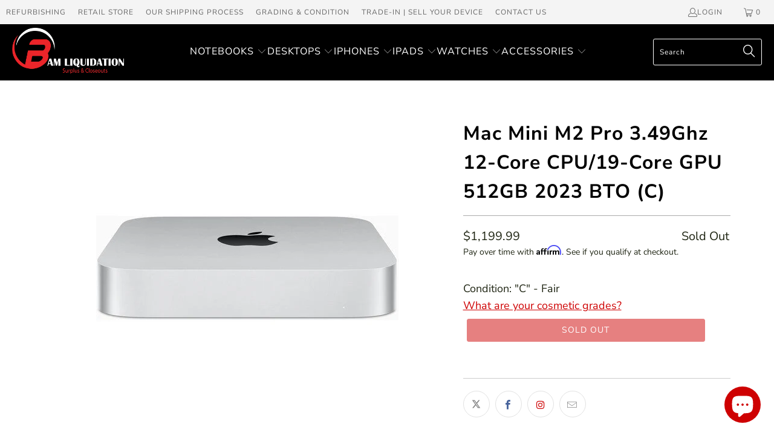

--- FILE ---
content_type: text/html; charset=utf-8
request_url: https://www.bamliquidation.com/products/mac-mini-m2p-12-19-512g-2023-bto-c-1
body_size: 88430
content:


 <!DOCTYPE html>
<html class="no-js no-touch" lang="en"> <head> <script>
    window.Store = window.Store || {};
    window.Store.id = 11589615712;</script> <meta charset="utf-8"> <meta http-equiv="cleartype" content="on"> <meta name="robots" content="index,follow"> <meta name="msvalidate.01" content="5ACA867078178205E9BE05FE6E16C80C" />

<meta name="google-site-verification" content="ZzWQKc8Nq1wJDemEO92SZCboCZGP82y4IsD_LQiqneo" />

<!-- Google tag (gtag.js) -->
<script async src="https://www.googletagmanager.com/gtag/js?id=G-RB6PXWXGYF"></script>
<script>
  window.dataLayer = window.dataLayer || [];
  function gtag(){dataLayer.push(arguments);}
  gtag('js', new Date());

  gtag('config', 'G-RB6PXWXGYF');
</script> <!-- Mobile Specific Metas --> <meta name="HandheldFriendly" content="True"> <meta name="MobileOptimized" content="320"> <meta name="viewport" content="width=device-width,initial-scale=1"> <meta name="theme-color" content="#ffffff"> <title>
      Mac Mini M2 Pro 3.49Ghz 12-Core CPU/19-Core GPU 512GB 2023 BTO (C) - BAM Liquidation</title> <meta name="description" content="Mac mini (2023) - Technical Specifications Year introduced : 2023 Finish Silver Chip Apple M2 chip 8-core CPU with 4 performance cores and 4 efficiency cores 10-core GPU 16-core Neural Engine 100GB/s memory bandwidth Media engine Hardware-accelerated H.264, HEVC, ProRes, and ProRes RAW Video decode engine Video encode "/> <!-- Preconnect Domains --> <link rel="preconnect" href="https://fonts.shopifycdn.com" /> <link rel="preconnect" href="https://cdn.shopify.com" /> <link rel="preconnect" href="https://v.shopify.com" /> <link rel="preconnect" href="https://cdn.shopifycloud.com" /> <link rel="preconnect" href="https://monorail-edge.shopifysvc.com"> <!-- fallback for browsers that don't support preconnect --> <link rel="dns-prefetch" href="https://fonts.shopifycdn.com" /> <link rel="dns-prefetch" href="https://cdn.shopify.com" /> <link rel="dns-prefetch" href="https://v.shopify.com" /> <link rel="dns-prefetch" href="https://cdn.shopifycloud.com" /> <link rel="dns-prefetch" href="https://monorail-edge.shopifysvc.com"> <!-- Preload Assets --> <link rel="preload" href="//www.bamliquidation.com/cdn/shop/t/36/assets/fancybox.css?v=19278034316635137701700031411" as="style"> <link rel="preload" href="//www.bamliquidation.com/cdn/shop/t/36/assets/styles.css?v=33660625996756972751754836726" as="style"> <link rel="preload" href="//www.bamliquidation.com/cdn/shop/t/36/assets/jquery.min.js?v=81049236547974671631700031411" as="script"> <link rel="preload" href="//www.bamliquidation.com/cdn/shop/t/36/assets/vendors.js?v=110606657863731852701700031411" as="script"> <link rel="preload" href="//www.bamliquidation.com/cdn/shop/t/36/assets/sections.js?v=101325471108091185951700031411" as="script"> <link rel="preload" href="//www.bamliquidation.com/cdn/shop/t/36/assets/utilities.js?v=125315760634041059021700031411" as="script"> <link rel="preload" href="//www.bamliquidation.com/cdn/shop/t/36/assets/app.js?v=158359464742694423361700031411" as="script"> <!-- Stylesheet for Fancybox library --> <link href="//www.bamliquidation.com/cdn/shop/t/36/assets/fancybox.css?v=19278034316635137701700031411" rel="stylesheet" type="text/css" media="all" /> <!-- Stylesheets for Turbo --> <link href="//www.bamliquidation.com/cdn/shop/t/36/assets/styles.css?v=33660625996756972751754836726" rel="stylesheet" type="text/css" media="all" /> <link href="//www.bamliquidation.com/cdn/shop/t/36/assets/custom.css?v=133184664587688716601700031411" rel="stylesheet" type="text/css" media="all" /> <script>
      window.lazySizesConfig = window.lazySizesConfig || {};

      lazySizesConfig.expand = 300;
      lazySizesConfig.loadHidden = false;

      /*! lazysizes - v5.2.2 - bgset plugin */
      !function(e,t){var a=function(){t(e.lazySizes),e.removeEventListener("lazyunveilread",a,!0)};t=t.bind(null,e,e.document),"object"==typeof module&&module.exports?t(require("lazysizes")):"function"==typeof define&&define.amd?define(["lazysizes"],t):e.lazySizes?a():e.addEventListener("lazyunveilread",a,!0)}(window,function(e,z,g){"use strict";var c,y,b,f,i,s,n,v,m;e.addEventListener&&(c=g.cfg,y=/\s+/g,b=/\s*\|\s+|\s+\|\s*/g,f=/^(.+?)(?:\s+\[\s*(.+?)\s*\])(?:\s+\[\s*(.+?)\s*\])?$/,i=/^\s*\(*\s*type\s*:\s*(.+?)\s*\)*\s*$/,s=/\(|\)|'/,n={contain:1,cover:1},v=function(e,t){var a;t&&((a=t.match(i))&&a[1]?e.setAttribute("type",a[1]):e.setAttribute("media",c.customMedia[t]||t))},m=function(e){var t,a,i,r;e.target._lazybgset&&(a=(t=e.target)._lazybgset,(i=t.currentSrc||t.src)&&((r=g.fire(a,"bgsetproxy",{src:i,useSrc:s.test(i)?JSON.stringify(i):i})).defaultPrevented||(a.style.backgroundImage="url("+r.detail.useSrc+")")),t._lazybgsetLoading&&(g.fire(a,"_lazyloaded",{},!1,!0),delete t._lazybgsetLoading))},addEventListener("lazybeforeunveil",function(e){var t,a,i,r,s,n,l,d,o,u;!e.defaultPrevented&&(t=e.target.getAttribute("data-bgset"))&&(o=e.target,(u=z.createElement("img")).alt="",u._lazybgsetLoading=!0,e.detail.firesLoad=!0,a=t,i=o,r=u,s=z.createElement("picture"),n=i.getAttribute(c.sizesAttr),l=i.getAttribute("data-ratio"),d=i.getAttribute("data-optimumx"),i._lazybgset&&i._lazybgset.parentNode==i&&i.removeChild(i._lazybgset),Object.defineProperty(r,"_lazybgset",{value:i,writable:!0}),Object.defineProperty(i,"_lazybgset",{value:s,writable:!0}),a=a.replace(y," ").split(b),s.style.display="none",r.className=c.lazyClass,1!=a.length||n||(n="auto"),a.forEach(function(e){var t,a=z.createElement("source");n&&"auto"!=n&&a.setAttribute("sizes",n),(t=e.match(f))?(a.setAttribute(c.srcsetAttr,t[1]),v(a,t[2]),v(a,t[3])):a.setAttribute(c.srcsetAttr,e),s.appendChild(a)}),n&&(r.setAttribute(c.sizesAttr,n),i.removeAttribute(c.sizesAttr),i.removeAttribute("sizes")),d&&r.setAttribute("data-optimumx",d),l&&r.setAttribute("data-ratio",l),s.appendChild(r),i.appendChild(s),setTimeout(function(){g.loader.unveil(u),g.rAF(function(){g.fire(u,"_lazyloaded",{},!0,!0),u.complete&&m({target:u})})}))}),z.addEventListener("load",m,!0),e.addEventListener("lazybeforesizes",function(e){var t,a,i,r;e.detail.instance==g&&e.target._lazybgset&&e.detail.dataAttr&&(t=e.target._lazybgset,i=t,r=(getComputedStyle(i)||{getPropertyValue:function(){}}).getPropertyValue("background-size"),!n[r]&&n[i.style.backgroundSize]&&(r=i.style.backgroundSize),n[a=r]&&(e.target._lazysizesParentFit=a,g.rAF(function(){e.target.setAttribute("data-parent-fit",a),e.target._lazysizesParentFit&&delete e.target._lazysizesParentFit})))},!0),z.documentElement.addEventListener("lazybeforesizes",function(e){var t,a;!e.defaultPrevented&&e.target._lazybgset&&e.detail.instance==g&&(e.detail.width=(t=e.target._lazybgset,a=g.gW(t,t.parentNode),(!t._lazysizesWidth||a>t._lazysizesWidth)&&(t._lazysizesWidth=a),t._lazysizesWidth))}))});

      /*! lazysizes - v5.2.2 */
      !function(e){var t=function(u,D,f){"use strict";var k,H;if(function(){var e;var t={lazyClass:"lazyload",loadedClass:"lazyloaded",loadingClass:"lazyloading",preloadClass:"lazypreload",errorClass:"lazyerror",autosizesClass:"lazyautosizes",srcAttr:"data-src",srcsetAttr:"data-srcset",sizesAttr:"data-sizes",minSize:40,customMedia:{},init:true,expFactor:1.5,hFac:.8,loadMode:2,loadHidden:true,ricTimeout:0,throttleDelay:125};H=u.lazySizesConfig||u.lazysizesConfig||{};for(e in t){if(!(e in H)){H[e]=t[e]}}}(),!D||!D.getElementsByClassName){return{init:function(){},cfg:H,noSupport:true}}var O=D.documentElement,a=u.HTMLPictureElement,P="addEventListener",$="getAttribute",q=u[P].bind(u),I=u.setTimeout,U=u.requestAnimationFrame||I,l=u.requestIdleCallback,j=/^picture$/i,r=["load","error","lazyincluded","_lazyloaded"],i={},G=Array.prototype.forEach,J=function(e,t){if(!i[t]){i[t]=new RegExp("(\\s|^)"+t+"(\\s|$)")}return i[t].test(e[$]("class")||"")&&i[t]},K=function(e,t){if(!J(e,t)){e.setAttribute("class",(e[$]("class")||"").trim()+" "+t)}},Q=function(e,t){var i;if(i=J(e,t)){e.setAttribute("class",(e[$]("class")||"").replace(i," "))}},V=function(t,i,e){var a=e?P:"removeEventListener";if(e){V(t,i)}r.forEach(function(e){t[a](e,i)})},X=function(e,t,i,a,r){var n=D.createEvent("Event");if(!i){i={}}i.instance=k;n.initEvent(t,!a,!r);n.detail=i;e.dispatchEvent(n);return n},Y=function(e,t){var i;if(!a&&(i=u.picturefill||H.pf)){if(t&&t.src&&!e[$]("srcset")){e.setAttribute("srcset",t.src)}i({reevaluate:true,elements:[e]})}else if(t&&t.src){e.src=t.src}},Z=function(e,t){return(getComputedStyle(e,null)||{})[t]},s=function(e,t,i){i=i||e.offsetWidth;while(i<H.minSize&&t&&!e._lazysizesWidth){i=t.offsetWidth;t=t.parentNode}return i},ee=function(){var i,a;var t=[];var r=[];var n=t;var s=function(){var e=n;n=t.length?r:t;i=true;a=false;while(e.length){e.shift()()}i=false};var e=function(e,t){if(i&&!t){e.apply(this,arguments)}else{n.push(e);if(!a){a=true;(D.hidden?I:U)(s)}}};e._lsFlush=s;return e}(),te=function(i,e){return e?function(){ee(i)}:function(){var e=this;var t=arguments;ee(function(){i.apply(e,t)})}},ie=function(e){var i;var a=0;var r=H.throttleDelay;var n=H.ricTimeout;var t=function(){i=false;a=f.now();e()};var s=l&&n>49?function(){l(t,{timeout:n});if(n!==H.ricTimeout){n=H.ricTimeout}}:te(function(){I(t)},true);return function(e){var t;if(e=e===true){n=33}if(i){return}i=true;t=r-(f.now()-a);if(t<0){t=0}if(e||t<9){s()}else{I(s,t)}}},ae=function(e){var t,i;var a=99;var r=function(){t=null;e()};var n=function(){var e=f.now()-i;if(e<a){I(n,a-e)}else{(l||r)(r)}};return function(){i=f.now();if(!t){t=I(n,a)}}},e=function(){var v,m,c,h,e;var y,z,g,p,C,b,A;var n=/^img$/i;var d=/^iframe$/i;var E="onscroll"in u&&!/(gle|ing)bot/.test(navigator.userAgent);var _=0;var w=0;var N=0;var M=-1;var x=function(e){N--;if(!e||N<0||!e.target){N=0}};var W=function(e){if(A==null){A=Z(D.body,"visibility")=="hidden"}return A||!(Z(e.parentNode,"visibility")=="hidden"&&Z(e,"visibility")=="hidden")};var S=function(e,t){var i;var a=e;var r=W(e);g-=t;b+=t;p-=t;C+=t;while(r&&(a=a.offsetParent)&&a!=D.body&&a!=O){r=(Z(a,"opacity")||1)>0;if(r&&Z(a,"overflow")!="visible"){i=a.getBoundingClientRect();r=C>i.left&&p<i.right&&b>i.top-1&&g<i.bottom+1}}return r};var t=function(){var e,t,i,a,r,n,s,l,o,u,f,c;var d=k.elements;if((h=H.loadMode)&&N<8&&(e=d.length)){t=0;M++;for(;t<e;t++){if(!d[t]||d[t]._lazyRace){continue}if(!E||k.prematureUnveil&&k.prematureUnveil(d[t])){R(d[t]);continue}if(!(l=d[t][$]("data-expand"))||!(n=l*1)){n=w}if(!u){u=!H.expand||H.expand<1?O.clientHeight>500&&O.clientWidth>500?500:370:H.expand;k._defEx=u;f=u*H.expFactor;c=H.hFac;A=null;if(w<f&&N<1&&M>2&&h>2&&!D.hidden){w=f;M=0}else if(h>1&&M>1&&N<6){w=u}else{w=_}}if(o!==n){y=innerWidth+n*c;z=innerHeight+n;s=n*-1;o=n}i=d[t].getBoundingClientRect();if((b=i.bottom)>=s&&(g=i.top)<=z&&(C=i.right)>=s*c&&(p=i.left)<=y&&(b||C||p||g)&&(H.loadHidden||W(d[t]))&&(m&&N<3&&!l&&(h<3||M<4)||S(d[t],n))){R(d[t]);r=true;if(N>9){break}}else if(!r&&m&&!a&&N<4&&M<4&&h>2&&(v[0]||H.preloadAfterLoad)&&(v[0]||!l&&(b||C||p||g||d[t][$](H.sizesAttr)!="auto"))){a=v[0]||d[t]}}if(a&&!r){R(a)}}};var i=ie(t);var B=function(e){var t=e.target;if(t._lazyCache){delete t._lazyCache;return}x(e);K(t,H.loadedClass);Q(t,H.loadingClass);V(t,L);X(t,"lazyloaded")};var a=te(B);var L=function(e){a({target:e.target})};var T=function(t,i){try{t.contentWindow.location.replace(i)}catch(e){t.src=i}};var F=function(e){var t;var i=e[$](H.srcsetAttr);if(t=H.customMedia[e[$]("data-media")||e[$]("media")]){e.setAttribute("media",t)}if(i){e.setAttribute("srcset",i)}};var s=te(function(t,e,i,a,r){var n,s,l,o,u,f;if(!(u=X(t,"lazybeforeunveil",e)).defaultPrevented){if(a){if(i){K(t,H.autosizesClass)}else{t.setAttribute("sizes",a)}}s=t[$](H.srcsetAttr);n=t[$](H.srcAttr);if(r){l=t.parentNode;o=l&&j.test(l.nodeName||"")}f=e.firesLoad||"src"in t&&(s||n||o);u={target:t};K(t,H.loadingClass);if(f){clearTimeout(c);c=I(x,2500);V(t,L,true)}if(o){G.call(l.getElementsByTagName("source"),F)}if(s){t.setAttribute("srcset",s)}else if(n&&!o){if(d.test(t.nodeName)){T(t,n)}else{t.src=n}}if(r&&(s||o)){Y(t,{src:n})}}if(t._lazyRace){delete t._lazyRace}Q(t,H.lazyClass);ee(function(){var e=t.complete&&t.naturalWidth>1;if(!f||e){if(e){K(t,"ls-is-cached")}B(u);t._lazyCache=true;I(function(){if("_lazyCache"in t){delete t._lazyCache}},9)}if(t.loading=="lazy"){N--}},true)});var R=function(e){if(e._lazyRace){return}var t;var i=n.test(e.nodeName);var a=i&&(e[$](H.sizesAttr)||e[$]("sizes"));var r=a=="auto";if((r||!m)&&i&&(e[$]("src")||e.srcset)&&!e.complete&&!J(e,H.errorClass)&&J(e,H.lazyClass)){return}t=X(e,"lazyunveilread").detail;if(r){re.updateElem(e,true,e.offsetWidth)}e._lazyRace=true;N++;s(e,t,r,a,i)};var r=ae(function(){H.loadMode=3;i()});var l=function(){if(H.loadMode==3){H.loadMode=2}r()};var o=function(){if(m){return}if(f.now()-e<999){I(o,999);return}m=true;H.loadMode=3;i();q("scroll",l,true)};return{_:function(){e=f.now();k.elements=D.getElementsByClassName(H.lazyClass);v=D.getElementsByClassName(H.lazyClass+" "+H.preloadClass);q("scroll",i,true);q("resize",i,true);q("pageshow",function(e){if(e.persisted){var t=D.querySelectorAll("."+H.loadingClass);if(t.length&&t.forEach){U(function(){t.forEach(function(e){if(e.complete){R(e)}})})}}});if(u.MutationObserver){new MutationObserver(i).observe(O,{childList:true,subtree:true,attributes:true})}else{O[P]("DOMNodeInserted",i,true);O[P]("DOMAttrModified",i,true);setInterval(i,999)}q("hashchange",i,true);["focus","mouseover","click","load","transitionend","animationend"].forEach(function(e){D[P](e,i,true)});if(/d$|^c/.test(D.readyState)){o()}else{q("load",o);D[P]("DOMContentLoaded",i);I(o,2e4)}if(k.elements.length){t();ee._lsFlush()}else{i()}},checkElems:i,unveil:R,_aLSL:l}}(),re=function(){var i;var n=te(function(e,t,i,a){var r,n,s;e._lazysizesWidth=a;a+="px";e.setAttribute("sizes",a);if(j.test(t.nodeName||"")){r=t.getElementsByTagName("source");for(n=0,s=r.length;n<s;n++){r[n].setAttribute("sizes",a)}}if(!i.detail.dataAttr){Y(e,i.detail)}});var a=function(e,t,i){var a;var r=e.parentNode;if(r){i=s(e,r,i);a=X(e,"lazybeforesizes",{width:i,dataAttr:!!t});if(!a.defaultPrevented){i=a.detail.width;if(i&&i!==e._lazysizesWidth){n(e,r,a,i)}}}};var e=function(){var e;var t=i.length;if(t){e=0;for(;e<t;e++){a(i[e])}}};var t=ae(e);return{_:function(){i=D.getElementsByClassName(H.autosizesClass);q("resize",t)},checkElems:t,updateElem:a}}(),t=function(){if(!t.i&&D.getElementsByClassName){t.i=true;re._();e._()}};return I(function(){H.init&&t()}),k={cfg:H,autoSizer:re,loader:e,init:t,uP:Y,aC:K,rC:Q,hC:J,fire:X,gW:s,rAF:ee}}(e,e.document,Date);e.lazySizes=t,"object"==typeof module&&module.exports&&(module.exports=t)}("undefined"!=typeof window?window:{});</script> <link rel="shortcut icon" type="image/x-icon" href="//www.bamliquidation.com/cdn/shop/files/BAM_Logo_Only_fecfc348-0a36-449d-8e91-c80382e3ec94_180x180.jpg?v=1613781353"> <link r"apple-touch-icon" href="//www.bamliquidation.com/cdn/shop/files/BAM_Logo_Only_fecfc348-0a36-449d-8e91-c80382e3ec94_180x180.jpg?v=1613781353"/> <link rel="apple-touch-icon" sizes="57x57" href="//www.bamliquidation.com/cdn/shop/files/BAM_Logo_Only_fecfc348-0a36-449d-8e91-c80382e3ec94_57x57.jpg?v=1613781353"/> <link rel="apple-touch-icon" sizes="60x60" href="//www.bamliquidation.com/cdn/shop/files/BAM_Logo_Only_fecfc348-0a36-449d-8e91-c80382e3ec94_60x60.jpg?v=1613781353"/> <link rel="apple-touch-icon" sizes="72x72" href="//www.bamliquidation.com/cdn/shop/files/BAM_Logo_Only_fecfc348-0a36-449d-8e91-c80382e3ec94_72x72.jpg?v=1613781353"/> <link rel="apple-touch-icon" sizes="76x76" href="//www.bamliquidation.com/cdn/shop/files/BAM_Logo_Only_fecfc348-0a36-449d-8e91-c80382e3ec94_76x76.jpg?v=1613781353"/> <link rel="apple-touch-icon" sizes="114x114" href="//www.bamliquidation.com/cdn/shop/files/BAM_Logo_Only_fecfc348-0a36-449d-8e91-c80382e3ec94_114x114.jpg?v=1613781353"/> <link rel="apple-touch-icon" sizes="180x180" href="//www.bamliquidation.com/cdn/shop/files/BAM_Logo_Only_fecfc348-0a36-449d-8e91-c80382e3ec94_180x180.jpg?v=1613781353"/> <link rel="apple-touch-icon" sizes="228x228" href="//www.bamliquidation.com/cdn/shop/files/BAM_Logo_Only_fecfc348-0a36-449d-8e91-c80382e3ec94_228x228.jpg?v=1613781353"/> <link rel="canonical" href="https://www.bamliquidation.com/products/mac-mini-m2p-12-19-512g-2023-bto-c-1"/> <script src="//www.bamliquidation.com/cdn/shop/t/36/assets/jquery.min.js?v=81049236547974671631700031411" defer></script> <script>
      window.PXUTheme = window.PXUTheme || {};
      window.PXUTheme.version = '8.3.0';
      window.PXUTheme.name = 'Turbo';</script>
    


    
<template id="price-ui"><span class="price " data-price></span><span class="compare-at-price" data-compare-at-price></span><span class="unit-pricing" data-unit-pricing></span></template> <template id="price-ui-badge"><div class="price-ui-badge__sticker price-ui-badge__sticker--"> <span class="price-ui-badge__sticker-text" data-badge></span></div></template> <template id="price-ui__price"><span class="money" data-price></span></template> <template id="price-ui__price-range"><span class="price-min" data-price-min><span class="money" data-price></span></span> - <span class="price-max" data-price-max><span class="money" data-price></span></span></template> <template id="price-ui__unit-pricing"><span class="unit-quantity" data-unit-quantity></span> | <span class="unit-price" data-unit-price><span class="money" data-price></span></span> / <span class="unit-measurement" data-unit-measurement></span></template> <template id="price-ui-badge__percent-savings-range">Save up to <span data-price-percent></span>%</template> <template id="price-ui-badge__percent-savings">Save <span data-price-percent></span>%</template> <template id="price-ui-badge__price-savings-range">Save up to <span class="money" data-price></span></template> <template id="price-ui-badge__price-savings">Save <span class="money" data-price></span></template> <template id="price-ui-badge__on-sale">Sale</template> <template id="price-ui-badge__sold-out">Sold out</template> <template id="price-ui-badge__in-stock">In stock</template> <script>
      
window.PXUTheme = window.PXUTheme || {};


window.PXUTheme.theme_settings = {};
window.PXUTheme.currency = {};
window.PXUTheme.routes = window.PXUTheme.routes || {};


window.PXUTheme.theme_settings.display_tos_checkbox = false;
window.PXUTheme.theme_settings.go_to_checkout = true;
window.PXUTheme.theme_settings.cart_action = "redirect_cart";
window.PXUTheme.theme_settings.cart_shipping_calculator = false;


window.PXUTheme.theme_settings.collection_swatches = false;
window.PXUTheme.theme_settings.collection_secondary_image = false;


window.PXUTheme.currency.show_multiple_currencies = false;
window.PXUTheme.currency.shop_currency = "USD";
window.PXUTheme.currency.default_currency = "USD";
window.PXUTheme.currency.display_format = "money_format";
window.PXUTheme.currency.money_format = "${{amount}}";
window.PXUTheme.currency.money_format_no_currency = "${{amount}}";
window.PXUTheme.currency.money_format_currency = "${{amount}} USD";
window.PXUTheme.currency.native_multi_currency = false;
window.PXUTheme.currency.iso_code = "USD";
window.PXUTheme.currency.symbol = "$";


window.PXUTheme.theme_settings.display_inventory_left = false;
window.PXUTheme.theme_settings.inventory_threshold = 10;
window.PXUTheme.theme_settings.limit_quantity = false;


window.PXUTheme.theme_settings.menu_position = "inline";


window.PXUTheme.theme_settings.newsletter_popup = false;
window.PXUTheme.theme_settings.newsletter_popup_days = "7";
window.PXUTheme.theme_settings.newsletter_popup_mobile = false;
window.PXUTheme.theme_settings.newsletter_popup_seconds = 8;


window.PXUTheme.theme_settings.pagination_type = "infinite_scroll";


window.PXUTheme.theme_settings.enable_shopify_collection_badges = true;
window.PXUTheme.theme_settings.quick_shop_thumbnail_position = "bottom-thumbnails";
window.PXUTheme.theme_settings.product_form_style = "radio";
window.PXUTheme.theme_settings.sale_banner_enabled = false;
window.PXUTheme.theme_settings.display_savings = false;
window.PXUTheme.theme_settings.display_sold_out_price = true;
window.PXUTheme.theme_settings.free_text = "Free";
window.PXUTheme.theme_settings.video_looping = false;
window.PXUTheme.theme_settings.quick_shop_style = "popup";
window.PXUTheme.theme_settings.hover_enabled = false;


window.PXUTheme.routes.cart_url = "/cart";
window.PXUTheme.routes.root_url = "/";
window.PXUTheme.routes.search_url = "/search";
window.PXUTheme.routes.all_products_collection_url = "/collections/all";
window.PXUTheme.routes.product_recommendations_url = "/recommendations/products";


window.PXUTheme.theme_settings.image_loading_style = "appear";


window.PXUTheme.theme_settings.search_option = "product";
window.PXUTheme.theme_settings.search_items_to_display = 5;
window.PXUTheme.theme_settings.enable_autocomplete = true;


window.PXUTheme.theme_settings.page_dots_enabled = false;
window.PXUTheme.theme_settings.slideshow_arrow_size = "light";


window.PXUTheme.theme_settings.quick_shop_enabled = true;


window.PXUTheme.translation = {};


window.PXUTheme.translation.agree_to_terms_warning = "You must agree with the terms and conditions to checkout.";
window.PXUTheme.translation.one_item_left = "item left";
window.PXUTheme.translation.items_left_text = "items left";
window.PXUTheme.translation.cart_savings_text = "Total Savings";
window.PXUTheme.translation.cart_discount_text = "Discount";
window.PXUTheme.translation.cart_subtotal_text = "Subtotal";
window.PXUTheme.translation.cart_remove_text = "Remove";
window.PXUTheme.translation.cart_free_text = "Free";


window.PXUTheme.translation.newsletter_success_text = "Thank you for joining our mailing list!";


window.PXUTheme.translation.notify_email = "Enter your email address...";
window.PXUTheme.translation.notify_email_value = "Translation missing: en.contact.fields.email";
window.PXUTheme.translation.notify_email_send = "Send";
window.PXUTheme.translation.notify_message_first = "Please notify me when ";
window.PXUTheme.translation.notify_message_last = " becomes available - ";
window.PXUTheme.translation.notify_success_text = "Thanks! We will notify you when this product becomes available!";


window.PXUTheme.translation.add_to_cart = "Add to Cart";
window.PXUTheme.translation.coming_soon_text = "Coming Soon";
window.PXUTheme.translation.sold_out_text = "Sold Out";
window.PXUTheme.translation.sale_text = "Sale";
window.PXUTheme.translation.savings_text = "You Save";
window.PXUTheme.translation.from_text = "from";
window.PXUTheme.translation.new_text = "New";
window.PXUTheme.translation.pre_order_text = "Pre-Order";
window.PXUTheme.translation.unavailable_text = "Unavailable";


window.PXUTheme.translation.all_results = "View all results";
window.PXUTheme.translation.no_results = "Sorry, no results!";


window.PXUTheme.media_queries = {};
window.PXUTheme.media_queries.small = window.matchMedia( "(max-width: 480px)" );
window.PXUTheme.media_queries.medium = window.matchMedia( "(max-width: 798px)" );
window.PXUTheme.media_queries.large = window.matchMedia( "(min-width: 799px)" );
window.PXUTheme.media_queries.larger = window.matchMedia( "(min-width: 960px)" );
window.PXUTheme.media_queries.xlarge = window.matchMedia( "(min-width: 1200px)" );
window.PXUTheme.media_queries.ie10 = window.matchMedia( "all and (-ms-high-contrast: none), (-ms-high-contrast: active)" );
window.PXUTheme.media_queries.tablet = window.matchMedia( "only screen and (min-width: 799px) and (max-width: 1024px)" );
window.PXUTheme.media_queries.mobile_and_tablet = window.matchMedia( "(max-width: 1024px)" );</script> <script src="//www.bamliquidation.com/cdn/shop/t/36/assets/vendors.js?v=110606657863731852701700031411" defer></script> <script src="//www.bamliquidation.com/cdn/shop/t/36/assets/sections.js?v=101325471108091185951700031411" defer></script> <script src="//www.bamliquidation.com/cdn/shop/t/36/assets/utilities.js?v=125315760634041059021700031411" defer></script> <script src="//www.bamliquidation.com/cdn/shop/t/36/assets/app.js?v=158359464742694423361700031411" defer></script> <script></script> <script>window.performance && window.performance.mark && window.performance.mark('shopify.content_for_header.start');</script><meta name="google-site-verification" content="Lq_re2fo1P0aE7iuBkwdK2wI-5auw_i_vmt8U3pPPac">
<meta name="facebook-domain-verification" content="ypdrjmnvvsdmf5z356kg5v7wgfxxdm">
<meta name="facebook-domain-verification" content="bnorj9c7037cwzbydybg3werfmpzsl">
<meta name="facebook-domain-verification" content="3ib2skx6s03iwsxj7nn985vevx2sq1">
<meta id="shopify-digital-wallet" name="shopify-digital-wallet" content="/11589615712/digital_wallets/dialog">
<link rel="alternate" type="application/json+oembed" href="https://www.bamliquidation.com/products/mac-mini-m2p-12-19-512g-2023-bto-c-1.oembed">
<script async="async" src="/checkouts/internal/preloads.js?locale=en-US"></script>
<script id="shopify-features" type="application/json">{"accessToken":"cc5387d67627d8a26b5ebdd5a528bd78","betas":["rich-media-storefront-analytics"],"domain":"www.bamliquidation.com","predictiveSearch":true,"shopId":11589615712,"locale":"en"}</script>
<script>var Shopify = Shopify || {};
Shopify.shop = "bam-liquidation.myshopify.com";
Shopify.locale = "en";
Shopify.currency = {"active":"USD","rate":"1.0"};
Shopify.country = "US";
Shopify.theme = {"name":"Theme - Turbo Portland X Res Lego Page","id":138029498624,"schema_name":"Turbo","schema_version":"8.3.0","theme_store_id":null,"role":"main"};
Shopify.theme.handle = "null";
Shopify.theme.style = {"id":null,"handle":null};
Shopify.cdnHost = "www.bamliquidation.com/cdn";
Shopify.routes = Shopify.routes || {};
Shopify.routes.root = "/";</script>
<script type="module">!function(o){(o.Shopify=o.Shopify||{}).modules=!0}(window);</script>
<script>!function(o){function n(){var o=[];function n(){o.push(Array.prototype.slice.apply(arguments))}return n.q=o,n}var t=o.Shopify=o.Shopify||{};t.loadFeatures=n(),t.autoloadFeatures=n()}(window);</script>
<script id="shop-js-analytics" type="application/json">{"pageType":"product"}</script>
<script defer="defer" async type="module" src="//www.bamliquidation.com/cdn/shopifycloud/shop-js/modules/v2/client.init-shop-cart-sync_BT-GjEfc.en.esm.js"></script>
<script defer="defer" async type="module" src="//www.bamliquidation.com/cdn/shopifycloud/shop-js/modules/v2/chunk.common_D58fp_Oc.esm.js"></script>
<script defer="defer" async type="module" src="//www.bamliquidation.com/cdn/shopifycloud/shop-js/modules/v2/chunk.modal_xMitdFEc.esm.js"></script>
<script type="module">
  await import("//www.bamliquidation.com/cdn/shopifycloud/shop-js/modules/v2/client.init-shop-cart-sync_BT-GjEfc.en.esm.js");
await import("//www.bamliquidation.com/cdn/shopifycloud/shop-js/modules/v2/chunk.common_D58fp_Oc.esm.js");
await import("//www.bamliquidation.com/cdn/shopifycloud/shop-js/modules/v2/chunk.modal_xMitdFEc.esm.js");

  window.Shopify.SignInWithShop?.initShopCartSync?.({"fedCMEnabled":true,"windoidEnabled":true});

</script>
<script>(function() {
  var isLoaded = false;
  function asyncLoad() {
    if (isLoaded) return;
    isLoaded = true;
    var urls = ["https:\/\/shy.elfsight.com\/p\/platform.js?shop=bam-liquidation.myshopify.com","https:\/\/cdn.shopify.com\/s\/files\/1\/0115\/8961\/5712\/t\/19\/assets\/affirmShopify.js?v=1691684104\u0026shop=bam-liquidation.myshopify.com","https:\/\/wiser.expertvillagemedia.com\/assets\/js\/wiser_script.js?shop=bam-liquidation.myshopify.com"];
    for (var i = 0; i <urls.length; i++) {
      var s = document.createElement('script');
      s.type = 'text/javascript';
      s.async = true;
      s.src = urls[i];
      var x = document.getElementsByTagName('script')[0];
      x.parentNode.insertBefore(s, x);
    }
  };
  if(window.attachEvent) {
    window.attachEvent('onload', asyncLoad);
  } else {
    window.addEventListener('load', asyncLoad, false);
  }
})();</script>
<script id="__st">var __st={"a":11589615712,"offset":-21600,"reqid":"452859d0-b8de-4932-b032-ad7b9a82c3cb-1769379021","pageurl":"www.bamliquidation.com\/products\/mac-mini-m2p-12-19-512g-2023-bto-c-1","u":"f07a20359d7f","p":"product","rtyp":"product","rid":8166612304128};</script>
<script>window.ShopifyPaypalV4VisibilityTracking = true;</script>
<script id="captcha-bootstrap">!function(){'use strict';const t='contact',e='account',n='new_comment',o=[[t,t],['blogs',n],['comments',n],[t,'customer']],c=[[e,'customer_login'],[e,'guest_login'],[e,'recover_customer_password'],[e,'create_customer']],r=t=>t.map((([t,e])=>`form[action*='/${t}']:not([data-nocaptcha='true']) input[name='form_type'][value='${e}']`)).join(','),a=t=>()=>t?[...document.querySelectorAll(t)].map((t=>t.form)):[];function s(){const t=[...o],e=r(t);return a(e)}const i='password',u='form_key',d=['recaptcha-v3-token','g-recaptcha-response','h-captcha-response',i],f=()=>{try{return window.sessionStorage}catch{return}},m='__shopify_v',_=t=>t.elements[u];function p(t,e,n=!1){try{const o=window.sessionStorage,c=JSON.parse(o.getItem(e)),{data:r}=function(t){const{data:e,action:n}=t;return t[m]||n?{data:e,action:n}:{data:t,action:n}}(c);for(const[e,n]of Object.entries(r))t.elements[e]&&(t.elements[e].value=n);n&&o.removeItem(e)}catch(o){console.error('form repopulation failed',{error:o})}}const l='form_type',E='cptcha';function T(t){t.dataset[E]=!0}const w=window,h=w.document,L='Shopify',v='ce_forms',y='captcha';let A=!1;((t,e)=>{const n=(g='f06e6c50-85a8-45c8-87d0-21a2b65856fe',I='https://cdn.shopify.com/shopifycloud/storefront-forms-hcaptcha/ce_storefront_forms_captcha_hcaptcha.v1.5.2.iife.js',D={infoText:'Protected by hCaptcha',privacyText:'Privacy',termsText:'Terms'},(t,e,n)=>{const o=w[L][v],c=o.bindForm;if(c)return c(t,g,e,D).then(n);var r;o.q.push([[t,g,e,D],n]),r=I,A||(h.body.append(Object.assign(h.createElement('script'),{id:'captcha-provider',async:!0,src:r})),A=!0)});var g,I,D;w[L]=w[L]||{},w[L][v]=w[L][v]||{},w[L][v].q=[],w[L][y]=w[L][y]||{},w[L][y].protect=function(t,e){n(t,void 0,e),T(t)},Object.freeze(w[L][y]),function(t,e,n,w,h,L){const[v,y,A,g]=function(t,e,n){const i=e?o:[],u=t?c:[],d=[...i,...u],f=r(d),m=r(i),_=r(d.filter((([t,e])=>n.includes(e))));return[a(f),a(m),a(_),s()]}(w,h,L),I=t=>{const e=t.target;return e instanceof HTMLFormElement?e:e&&e.form},D=t=>v().includes(t);t.addEventListener('submit',(t=>{const e=I(t);if(!e)return;const n=D(e)&&!e.dataset.hcaptchaBound&&!e.dataset.recaptchaBound,o=_(e),c=g().includes(e)&&(!o||!o.value);(n||c)&&t.preventDefault(),c&&!n&&(function(t){try{if(!f())return;!function(t){const e=f();if(!e)return;const n=_(t);if(!n)return;const o=n.value;o&&e.removeItem(o)}(t);const e=Array.from(Array(32),(()=>Math.random().toString(36)[2])).join('');!function(t,e){_(t)||t.append(Object.assign(document.createElement('input'),{type:'hidden',name:u})),t.elements[u].value=e}(t,e),function(t,e){const n=f();if(!n)return;const o=[...t.querySelectorAll(`input[type='${i}']`)].map((({name:t})=>t)),c=[...d,...o],r={};for(const[a,s]of new FormData(t).entries())c.includes(a)||(r[a]=s);n.setItem(e,JSON.stringify({[m]:1,action:t.action,data:r}))}(t,e)}catch(e){console.error('failed to persist form',e)}}(e),e.submit())}));const S=(t,e)=>{t&&!t.dataset[E]&&(n(t,e.some((e=>e===t))),T(t))};for(const o of['focusin','change'])t.addEventListener(o,(t=>{const e=I(t);D(e)&&S(e,y())}));const B=e.get('form_key'),M=e.get(l),P=B&&M;t.addEventListener('DOMContentLoaded',(()=>{const t=y();if(P)for(const e of t)e.elements[l].value===M&&p(e,B);[...new Set([...A(),...v().filter((t=>'true'===t.dataset.shopifyCaptcha))])].forEach((e=>S(e,t)))}))}(h,new URLSearchParams(w.location.search),n,t,e,['guest_login'])})(!0,!0)}();</script>
<script integrity="sha256-4kQ18oKyAcykRKYeNunJcIwy7WH5gtpwJnB7kiuLZ1E=" data-source-attribution="shopify.loadfeatures" defer="defer" src="//www.bamliquidation.com/cdn/shopifycloud/storefront/assets/storefront/load_feature-a0a9edcb.js" crossorigin="anonymous"></script>
<script data-source-attribution="shopify.dynamic_checkout.dynamic.init">var Shopify=Shopify||{};Shopify.PaymentButton=Shopify.PaymentButton||{isStorefrontPortableWallets:!0,init:function(){window.Shopify.PaymentButton.init=function(){};var t=document.createElement("script");t.src="https://www.bamliquidation.com/cdn/shopifycloud/portable-wallets/latest/portable-wallets.en.js",t.type="module",document.head.appendChild(t)}};
</script>
<script data-source-attribution="shopify.dynamic_checkout.buyer_consent">
  function portableWalletsHideBuyerConsent(e){var t=document.getElementById("shopify-buyer-consent"),n=document.getElementById("shopify-subscription-policy-button");t&&n&&(t.classList.add("hidden"),t.setAttribute("aria-hidden","true"),n.removeEventListener("click",e))}function portableWalletsShowBuyerConsent(e){var t=document.getElementById("shopify-buyer-consent"),n=document.getElementById("shopify-subscription-policy-button");t&&n&&(t.classList.remove("hidden"),t.removeAttribute("aria-hidden"),n.addEventListener("click",e))}window.Shopify?.PaymentButton&&(window.Shopify.PaymentButton.hideBuyerConsent=portableWalletsHideBuyerConsent,window.Shopify.PaymentButton.showBuyerConsent=portableWalletsShowBuyerConsent);
</script>
<script data-source-attribution="shopify.dynamic_checkout.cart.bootstrap">document.addEventListener("DOMContentLoaded",(function(){function t(){return document.querySelector("shopify-accelerated-checkout-cart, shopify-accelerated-checkout")}if(t())Shopify.PaymentButton.init();else{new MutationObserver((function(e,n){t()&&(Shopify.PaymentButton.init(),n.disconnect())})).observe(document.body,{childList:!0,subtree:!0})}}));
</script>

<script>window.performance && window.performance.mark && window.performance.mark('shopify.content_for_header.end');</script>

    

<meta name="author" content="BAM Liquidation">
<meta property="og:url" content="https://www.bamliquidation.com/products/mac-mini-m2p-12-19-512g-2023-bto-c-1">
<meta property="og:site_name" content="BAM Liquidation"> <meta property="og:type" content="product"> <meta property="og:title" content="Mac Mini M2 Pro 3.49Ghz 12-Core CPU/19-Core GPU 512GB 2023 BTO (C)"> <meta property="og:image" content="https://www.bamliquidation.com/cdn/shop/files/1673966439_1746353_2688b6bd-6bcb-41ee-b45a-ba682502b3a7_600x.jpg?v=1726594476"> <meta property="og:image:secure_url" content="https://www.bamliquidation.com/cdn/shop/files/1673966439_1746353_2688b6bd-6bcb-41ee-b45a-ba682502b3a7_600x.jpg?v=1726594476"> <meta property="og:image:width" content="500"> <meta property="og:image:height" content="500"> <meta property="product:price:amount" content="1,199.99"> <meta property="product:price:currency" content="USD"> <meta property="og:description" content="Mac mini (2023) - Technical Specifications Year introduced : 2023 Finish Silver Chip Apple M2 chip 8-core CPU with 4 performance cores and 4 efficiency cores 10-core GPU 16-core Neural Engine 100GB/s memory bandwidth Media engine Hardware-accelerated H.264, HEVC, ProRes, and ProRes RAW Video decode engine Video encode "> <meta name="twitter:site" content="@bamliquidation">

<meta name="twitter:card" content="summary"> <meta name="twitter:title" content="Mac Mini M2 Pro 3.49Ghz 12-Core CPU/19-Core GPU 512GB 2023 BTO (C)"> <meta name="twitter:description" content="Mac mini (2023) - Technical Specifications Year introduced : 2023 Finish Silver Chip Apple M2 chip 8-core CPU with 4 performance cores and 4 efficiency cores 10-core GPU 16-core Neural Engine 100GB/s memory bandwidth Media engine Hardware-accelerated H.264, HEVC, ProRes, and ProRes RAW Video decode engine Video encode engine ProRes encode and decode engine Apple M2 Pro chip 10-core CPU with 6 performance cores and 4 efficiency cores 16-core GPU 16-core Neural Engine 200GB/s memory bandwidth Media engine Hardware-accelerated H.264, HEVC, ProRes, and ProRes RAW Video decode engine Video encode engine ProRes encode and decode engine Configurable to: M2 Pro with 12-core CPU and 19-core GPU Memory Apple M2 chip 8GB unified memory Configurable to: 16GB or 24GB Apple M2 Pro chip 16GB unified memory Configurable to: 32GB Storage Apple M2 chip 256GB SSD Configurable to: 512GB, 1TB, or 2TB"> <meta name="twitter:image" content="https://www.bamliquidation.com/cdn/shop/files/1673966439_1746353_2688b6bd-6bcb-41ee-b45a-ba682502b3a7_240x.jpg?v=1726594476"> <meta name="twitter:image:width" content="240"> <meta name="twitter:image:height" content="240"> <meta name="twitter:image:alt" content="Mac Mini M2 Pro 3.49Ghz 12-Core CPU/19-Core GPU 512GB 2023 BTO (C)">



    
    
  


















 





  
<script>
var evmcollectionhandle = 'all-products,all,desktops' ? 'all-products,all,desktops'.split(',') : [];  
var evmcustomerId = '' ? '' : "";
window.evmWSSettings = {
  collections: [429696286976,398181335296,100208050272],
  collectionhandles :evmcollectionhandle,
  tags: '1001 &amp; More,1349.99,2023,512GB,apple_product,bam_liquidation_product,bam_product,Grade C,M2 Pro,mac mini'.split(','),
  pagehandle:"",
  moneyFormat: "${{amount}}",
  moneyFormatWithCurrency: "${{amount}} USD",
  currency: "USD",
  domain: "www.bamliquidation.com",
  product_type: "Apple Mac Mini",
  product_vendor: "Trade In",
  customerId: evmcustomerId,
  customerEmail:"",
} 
</script> <script>
  if(!window.jQuery){     
    /*! jQuery v2.2.4 | (c) jQuery Foundation | jquery.org/license */
    !function(a,b){"object"==typeof module&&"object"==typeof module.exports?module.exports=a.document?b(a,!0):function(a){if(!a.document)throw new Error("jQuery requires a window with a document");return b(a)}:b(a)}("undefined"!=typeof window?window:this,function(a,b){var c=[],d=a.document,e=c.slice,f=c.concat,g=c.push,h=c.indexOf,i={},j=i.toString,k=i.hasOwnProperty,l={},m="2.2.4",n=function(a,b){return new n.fn.init(a,b)},o=/^[\s\uFEFF\xA0]+|[\s\uFEFF\xA0]+$/g,p=/^-ms-/,q=/-([\da-z])/gi,r=function(a,b){return b.toUpperCase()};n.fn=n.prototype={jquery:m,constructor:n,selector:"",length:0,toArray:function(){return e.call(this)},get:function(a){return null!=a?0>a?this[a+this.length]:this[a]:e.call(this)},pushStack:function(a){var b=n.merge(this.constructor(),a);return b.prevObject=this,b.context=this.context,b},each:function(a){return n.each(this,a)},map:function(a){return this.pushStack(n.map(this,function(b,c){return a.call(b,c,b)}))},slice:function(){return this.pushStack(e.apply(this,arguments))},first:function(){return this.eq(0)},last:function(){return this.eq(-1)},eq:function(a){var b=this.length,c=+a+(0>a?b:0);return this.pushStack(c>=0&&b>c?[this[c]]:[])},end:function(){return this.prevObject||this.constructor()},push:g,sort:c.sort,splice:c.splice},n.extend=n.fn.extend=function(){var a,b,c,d,e,f,g=arguments[0]||{},h=1,i=arguments.length,j=!1;for("boolean"==typeof g&&(j=g,g=arguments[h]||{},h++),"object"==typeof g||n.isFunction(g)||(g={}),h===i&&(g=this,h--);i>h;h++)if(null!=(a=arguments[h]))for(b in a)c=g[b],d=a[b],g!==d&&(j&&d&&(n.isPlainObject(d)||(e=n.isArray(d)))?(e?(e=!1,f=c&&n.isArray(c)?c:[]):f=c&&n.isPlainObject(c)?c:{},g[b]=n.extend(j,f,d)):void 0!==d&&(g[b]=d));return g},n.extend({expando:"jQuery"+(m+Math.random()).replace(/\D/g,""),isReady:!0,error:function(a){throw new Error(a)},noop:function(){},isFunction:function(a){return"function"===n.type(a)},isArray:Array.isArray,isWindow:function(a){return null!=a&&a===a.window},isNumeric:function(a){var b=a&&a.toString();return!n.isArray(a)&&b-parseFloat(b)+1>=0},isPlainObject:function(a){var b;if("object"!==n.type(a)||a.nodeType||n.isWindow(a))return!1;if(a.constructor&&!k.call(a,"constructor")&&!k.call(a.constructor.prototype||{},"isPrototypeOf"))return!1;for(b in a);return void 0===b||k.call(a,b)},isEmptyObject:function(a){var b;for(b in a)return!1;return!0},type:function(a){return null==a?a+"":"object"==typeof a||"function"==typeof a?i[j.call(a)]||"object":typeof a},globalEval:function(a){var b,c=eval;a=n.trim(a),a&&(1===a.indexOf("use strict")?(b=d.createElement("script"),b.text=a,d.head.appendChild(b).parentNode.removeChild(b)):c(a))},camelCase:function(a){return a.replace(p,"ms-").replace(q,r)},nodeName:function(a,b){return a.nodeName&&a.nodeName.toLowerCase()===b.toLowerCase()},each:function(a,b){var c,d=0;if(s(a)){for(c=a.length;c>d;d++)if(b.call(a[d],d,a[d])===!1)break}else for(d in a)if(b.call(a[d],d,a[d])===!1)break;return a},trim:function(a){return null==a?"":(a+"").replace(o,"")},makeArray:function(a,b){var c=b||[];return null!=a&&(s(Object(a))?n.merge(c,"string"==typeof a?[a]:a):g.call(c,a)),c},inArray:function(a,b,c){return null==b?-1:h.call(b,a,c)},merge:function(a,b){for(var c=+b.length,d=0,e=a.length;c>d;d++)a[e++]=b[d];return a.length=e,a},grep:function(a,b,c){for(var d,e=[],f=0,g=a.length,h=!c;g>f;f++)d=!b(a[f],f),d!==h&&e.push(a[f]);return e},map:function(a,b,c){var d,e,g=0,h=[];if(s(a))for(d=a.length;d>g;g++)e=b(a[g],g,c),null!=e&&h.push(e);else for(g in a)e=b(a[g],g,c),null!=e&&h.push(e);return f.apply([],h)},guid:1,proxy:function(a,b){var c,d,f;return"string"==typeof b&&(c=a[b],b=a,a=c),n.isFunction(a)?(d=e.call(arguments,2),f=function(){return a.apply(b||this,d.concat(e.call(arguments)))},f.guid=a.guid=a.guid||n.guid++,f):void 0},now:Date.now,support:l}),"function"==typeof Symbol&&(n.fn[Symbol.iterator]=c[Symbol.iterator]),n.each("Boolean Number String Function Array Date RegExp Object Error Symbol".split(" "),function(a,b){i["[object "+b+"]"]=b.toLowerCase()});function s(a){var b=!!a&&"length"in a&&a.length,c=n.type(a);return"function"===c||n.isWindow(a)?!1:"array"===c||0===b||"number"==typeof b&&b>0&&b-1 in a}var t=function(a){var b,c,d,e,f,g,h,i,j,k,l,m,n,o,p,q,r,s,t,u="sizzle"+1*new Date,v=a.document,w=0,x=0,y=ga(),z=ga(),A=ga(),B=function(a,b){return a===b&&(l=!0),0},C=1<<31,D={}.hasOwnProperty,E=[],F=E.pop,G=E.push,H=E.push,I=E.slice,J=function(a,b){for(var c=0,d=a.length;d>c;c++)if(a[c]===b)return c;return-1},K="checked|selected|async|autofocus|autoplay|controls|defer|disabled|hidden|ismap|loop|multiple|open|readonly|required|scoped",L="[\\x20\\t\\r\\n\\f]",M="(?:\\\\.|[\\w-]|[^\\x00-\\xa0])+",N="\\["+L+"*("+M+")(?:"+L+"*([*^$|!~]?=)"+L+"*(?:'((?:\\\\.|[^\\\\'])*)'|\"((?:\\\\.|[^\\\\\"])*)\"|("+M+"))|)"+L+"*\\]",O=":("+M+")(?:\\((('((?:\\\\.|[^\\\\'])*)'|\"((?:\\\\.|[^\\\\\"])*)\")|((?:\\\\.|[^\\\\()[\\]]|"+N+")*)|.*)\\)|)",P=new RegExp(L+"+","g"),Q=new RegExp("^"+L+"+|((?:^|[^\\\\])(?:\\\\.)*)"+L+"+$","g"),R=new RegExp("^"+L+"*,"+L+"*"),S=new RegExp("^"+L+"*([>+~]|"+L+")"+L+"*"),T=new RegExp("="+L+"*([^\\]'\"]*?)"+L+"*\\]","g"),U=new RegExp(O),V=new RegExp("^"+M+"$"),W={ID:new RegExp("^#("+M+")"),CLASS:new RegExp("^\\.("+M+")"),TAG:new RegExp("^("+M+"|[*])"),ATTR:new RegExp("^"+N),PSEUDO:new RegExp("^"+O),CHILD:new RegExp("^:(only|first|last|nth|nth-last)-(child|of-type)(?:\\("+L+"*(even|odd|(([+-]|)(\\d*)n|)"+L+"*(?:([+-]|)"+L+"*(\\d+)|))"+L+"*\\)|)","i"),bool:new RegExp("^(?:"+K+")$","i"),needsContext:new RegExp("^"+L+"*[>+~]|:(even|odd|eq|gt|lt|nth|first|last)(?:\\("+L+"*((?:-\\d)?\\d*)"+L+"*\\)|)(?=[^-]|$)","i")},X=/^(?:input|select|textarea|button)$/i,Y=/^h\d$/i,Z=/^[^{]+\{\s*\[native \w/,$=/^(?:#([\w-]+)|(\w+)|\.([\w-]+))$/,_=/[+~]/,aa=/'|\\/g,ba=new RegExp("\\\\([\\da-f]{1,6}"+L+"?|("+L+")|.)","ig"),ca=function(a,b,c){var d="0x"+b-65536;return d!==d||c?b:0>d?String.fromCharCode(d+65536):String.fromCharCode(d>>10|55296,1023&d|56320)},da=function(){m()};try{H.apply(E=I.call(v.childNodes),v.childNodes),E[v.childNodes.length].nodeType}catch(ea){H={apply:E.length?function(a,b){G.apply(a,I.call(b))}:function(a,b){var c=a.length,d=0;while(a[c++]=b[d++]);a.length=c-1}}}function fa(a,b,d,e){var f,h,j,k,l,o,r,s,w=b&&b.ownerDocument,x=b?b.nodeType:9;if(d=d||[],"string"!=typeof a||!a||1!==x&&9!==x&&11!==x)return d;if(!e&&((b?b.ownerDocument||b:v)!==n&&m(b),b=b||n,p)){if(11!==x&&(o=$.exec(a)))if(f=o[1]){if(9===x){if(!(j=b.getElementById(f)))return d;if(j.id===f)return d.push(j),d}else if(w&&(j=w.getElementById(f))&&t(b,j)&&j.id===f)return d.push(j),d}else{if(o[2])return H.apply(d,b.getElementsByTagName(a)),d;if((f=o[3])&&c.getElementsByClassName&&b.getElementsByClassName)return H.apply(d,b.getElementsByClassName(f)),d}if(c.qsa&&!A[a+" "]&&(!q||!q.test(a))){if(1!==x)w=b,s=a;else if("object"!==b.nodeName.toLowerCase()){(k=b.getAttribute("id"))?k=k.replace(aa,"\\$&"):b.setAttribute("id",k=u),r=g(a),h=r.length,l=V.test(k)?"#"+k:"[id='"+k+"']";while(h--)r[h]=l+" "+qa(r[h]);s=r.join(","),w=_.test(a)&&oa(b.parentNode)||b}if(s)try{return H.apply(d,w.querySelectorAll(s)),d}catch(y){}finally{k===u&&b.removeAttribute("id")}}}return i(a.replace(Q,"$1"),b,d,e)}function ga(){var a=[];function b(c,e){return a.push(c+" ")>d.cacheLength&&delete b[a.shift()],b[c+" "]=e}return b}function ha(a){return a[u]=!0,a}function ia(a){var b=n.createElement("div");try{return!!a(b)}catch(c){return!1}finally{b.parentNode&&b.parentNode.removeChild(b),b=null}}function ja(a,b){var c=a.split("|"),e=c.length;while(e--)d.attrHandle[c[e]]=b}function ka(a,b){var c=b&&a,d=c&&1===a.nodeType&&1===b.nodeType&&(~b.sourceIndex||C)-(~a.sourceIndex||C);if(d)return d;if(c)while(c=c.nextSibling)if(c===b)return-1;return a?1:-1}function la(a){return function(b){var c=b.nodeName.toLowerCase();return"input"===c&&b.type===a}}function ma(a){return function(b){var c=b.nodeName.toLowerCase();return("input"===c||"button"===c)&&b.type===a}}function na(a){return ha(function(b){return b=+b,ha(function(c,d){var e,f=a([],c.length,b),g=f.length;while(g--)c[e=f[g]]&&(c[e]=!(d[e]=c[e]))})})}function oa(a){return a&&"undefined"!=typeof a.getElementsByTagName&&a}c=fa.support={},f=fa.isXML=function(a){var b=a&&(a.ownerDocument||a).documentElement;return b?"HTML"!==b.nodeName:!1},m=fa.setDocument=function(a){var b,e,g=a?a.ownerDocument||a:v;return g!==n&&9===g.nodeType&&g.documentElement?(n=g,o=n.documentElement,p=!f(n),(e=n.defaultView)&&e.top!==e&&(e.addEventListener?e.addEventListener("unload",da,!1):e.attachEvent&&e.attachEvent("onunload",da)),c.attributes=ia(function(a){return a.className="i",!a.getAttribute("className")}),c.getElementsByTagName=ia(function(a){return a.appendChild(n.createComment("")),!a.getElementsByTagName("*").length}),c.getElementsByClassName=Z.test(n.getElementsByClassName),c.getById=ia(function(a){return o.appendChild(a).id=u,!n.getElementsByName||!n.getElementsByName(u).length}),c.getById?(d.find.ID=function(a,b){if("undefined"!=typeof b.getElementById&&p){var c=b.getElementById(a);return c?[c]:[]}},d.filter.ID=function(a){var b=a.replace(ba,ca);return function(a){return a.getAttribute("id")===b}}):(delete d.find.ID,d.filter.ID=function(a){var b=a.replace(ba,ca);return function(a){var c="undefined"!=typeof a.getAttributeNode&&a.getAttributeNode("id");return c&&c.value===b}}),d.find.TAG=c.getElementsByTagName?function(a,b){return"undefined"!=typeof b.getElementsByTagName?b.getElementsByTagName(a):c.qsa?b.querySelectorAll(a):void 0}:function(a,b){var c,d=[],e=0,f=b.getElementsByTagName(a);if("*"===a){while(c=f[e++])1===c.nodeType&&d.push(c);return d}return f},d.find.CLASS=c.getElementsByClassName&&function(a,b){return"undefined"!=typeof b.getElementsByClassName&&p?b.getElementsByClassName(a):void 0},r=[],q=[],(c.qsa=Z.test(n.querySelectorAll))&&(ia(function(a){o.appendChild(a).innerHTML="<a id='"+u+"'></a><select id='"+u+"-\r\\' msallowcapture=''><option selected=''></option></select>",a.querySelectorAll("[msallowcapture^='']").length&&q.push("[*^$]="+L+"*(?:''|\"\")"),a.querySelectorAll("[selected]").length||q.push("\\["+L+"*(?:value|"+K+")"),a.querySelectorAll("[id~="+u+"-]").length||q.push("~="),a.querySelectorAll(":checked").length||q.push(":checked"),a.querySelectorAll("a#"+u+"+*").length||q.push(".#.+[+~]")}),ia(function(a){var b=n.createElement("input");b.setAttribute("type","hidden"),a.appendChild(b).setAttribute("name","D"),a.querySelectorAll("[name=d]").length&&q.push("name"+L+"*[*^$|!~]?="),a.querySelectorAll(":enabled").length||q.push(":enabled",":disabled"),a.querySelectorAll("*,:x"),q.push(",.*:")})),(c.matchesSelector=Z.test(s=o.matches||o.webkitMatchesSelector||o.mozMatchesSelector||o.oMatchesSelector||o.msMatchesSelector))&&ia(function(a){c.disconnectedMatch=s.call(a,"div"),s.call(a,"[s!='']:x"),r.push("!=",O)}),q=q.length&&new RegExp(q.join("|")),r=r.length&&new RegExp(r.join("|")),b=Z.test(o.compareDocumentPosition),t=b||Z.test(o.contains)?function(a,b){var c=9===a.nodeType?a.documentElement:a,d=b&&b.parentNode;return a===d||!(!d||1!==d.nodeType||!(c.contains?c.contains(d):a.compareDocumentPosition&&16&a.compareDocumentPosition(d)))}:function(a,b){if(b)while(b=b.parentNode)if(b===a)return!0;return!1},B=b?function(a,b){if(a===b)return l=!0,0;var d=!a.compareDocumentPosition-!b.compareDocumentPosition;return d?d:(d=(a.ownerDocument||a)===(b.ownerDocument||b)?a.compareDocumentPosition(b):1,1&d||!c.sortDetached&&b.compareDocumentPosition(a)===d?a===n||a.ownerDocument===v&&t(v,a)?-1:b===n||b.ownerDocument===v&&t(v,b)?1:k?J(k,a)-J(k,b):0:4&d?-1:1)}:function(a,b){if(a===b)return l=!0,0;var c,d=0,e=a.parentNode,f=b.parentNode,g=[a],h=[b];if(!e||!f)return a===n?-1:b===n?1:e?-1:f?1:k?J(k,a)-J(k,b):0;if(e===f)return ka(a,b);c=a;while(c=c.parentNode)g.unshift(c);c=b;while(c=c.parentNode)h.unshift(c);while(g[d]===h[d])d++;return d?ka(g[d],h[d]):g[d]===v?-1:h[d]===v?1:0},n):n},fa.matches=function(a,b){return fa(a,null,null,b)},fa.matchesSelector=function(a,b){if((a.ownerDocument||a)!==n&&m(a),b=b.replace(T,"='$1']"),c.matchesSelector&&p&&!A[b+" "]&&(!r||!r.test(b))&&(!q||!q.test(b)))try{var d=s.call(a,b);if(d||c.disconnectedMatch||a.document&&11!==a.document.nodeType)return d}catch(e){}return fa(b,n,null,[a]).length>0},fa.contains=function(a,b){return(a.ownerDocument||a)!==n&&m(a),t(a,b)},fa.attr=function(a,b){(a.ownerDocument||a)!==n&&m(a);var e=d.attrHandle[b.toLowerCase()],f=e&&D.call(d.attrHandle,b.toLowerCase())?e(a,b,!p):void 0;return void 0!==f?f:c.attributes||!p?a.getAttribute(b):(f=a.getAttributeNode(b))&&f.specified?f.value:null},fa.error=function(a){throw new Error("Syntax error, unrecognized expression: "+a)},fa.uniqueSort=function(a){var b,d=[],e=0,f=0;if(l=!c.detectDuplicates,k=!c.sortStable&&a.slice(0),a.sort(B),l){while(b=a[f++])b===a[f]&&(e=d.push(f));while(e--)a.splice(d[e],1)}return k=null,a},e=fa.getText=function(a){var b,c="",d=0,f=a.nodeType;if(f){if(1===f||9===f||11===f){if("string"==typeof a.textContent)return a.textContent;for(a=a.firstChild;a;a=a.nextSibling)c+=e(a)}else if(3===f||4===f)return a.nodeValue}else while(b=a[d++])c+=e(b);return c},d=fa.selectors={cacheLength:50,createPseudo:ha,match:W,attrHandle:{},find:{},relative:{">":{dir:"parentNode",first:!0}," ":{dir:"parentNode"},"+":{dir:"previousSibling",first:!0},"~":{dir:"previousSibling"}},preFilter:{ATTR:function(a){return a[1]=a[1].replace(ba,ca),a[3]=(a[3]||a[4]||a[5]||"").replace(ba,ca),"~="===a[2]&&(a[3]=" "+a[3]+" "),a.slice(0,4)},CHILD:function(a){return a[1]=a[1].toLowerCase(),"nth"===a[1].slice(0,3)?(a[3]||fa.error(a[0]),a[4]=+(a[4]?a[5]+(a[6]||1):2*("even"===a[3]||"odd"===a[3])),a[5]=+(a[7]+a[8]||"odd"===a[3])):a[3]&&fa.error(a[0]),a},PSEUDO:function(a){var b,c=!a[6]&&a[2];return W.CHILD.test(a[0])?null:(a[3]?a[2]=a[4]||a[5]||"":c&&U.test(c)&&(b=g(c,!0))&&(b=c.indexOf(")",c.length-b)-c.length)&&(a[0]=a[0].slice(0,b),a[2]=c.slice(0,b)),a.slice(0,3))}},filter:{TAG:function(a){var b=a.replace(ba,ca).toLowerCase();return"*"===a?function(){return!0}:function(a){return a.nodeName&&a.nodeName.toLowerCase()===b}},CLASS:function(a){var b=y[a+" "];return b||(b=new RegExp("(^|"+L+")"+a+"("+L+"|$)"))&&y(a,function(a){return b.test("string"==typeof a.className&&a.className||"undefined"!=typeof a.getAttribute&&a.getAttribute("class")||"")})},ATTR:function(a,b,c){return function(d){var e=fa.attr(d,a);return null==e?"!="===b:b?(e+="","="===b?e===c:"!="===b?e!==c:"^="===b?c&&0===e.indexOf(c):"*="===b?c&&e.indexOf(c)>-1:"$="===b?c&&e.slice(-c.length)===c:"~="===b?(" "+e.replace(P," ")+" ").indexOf(c)>-1:"|="===b?e===c||e.slice(0,c.length+1)===c+"-":!1):!0}},CHILD:function(a,b,c,d,e){var f="nth"!==a.slice(0,3),g="last"!==a.slice(-4),h="of-type"===b;return 1===d&&0===e?function(a){return!!a.parentNode}:function(b,c,i){var j,k,l,m,n,o,p=f!==g?"nextSibling":"previousSibling",q=b.parentNode,r=h&&b.nodeName.toLowerCase(),s=!i&&!h,t=!1;if(q){if(f){while(p){m=b;while(m=m[p])if(h?m.nodeName.toLowerCase()===r:1===m.nodeType)return!1;o=p="only"===a&&!o&&"nextSibling"}return!0}if(o=[g?q.firstChild:q.lastChild],g&&s){m=q,l=m[u]||(m[u]={}),k=l[m.uniqueID]||(l[m.uniqueID]={}),j=k[a]||[],n=j[0]===w&&j[1],t=n&&j[2],m=n&&q.childNodes[n];while(m=++n&&m&&m[p]||(t=n=0)||o.pop())if(1===m.nodeType&&++t&&m===b){k[a]=[w,n,t];break}}else if(s&&(m=b,l=m[u]||(m[u]={}),k=l[m.uniqueID]||(l[m.uniqueID]={}),j=k[a]||[],n=j[0]===w&&j[1],t=n),t===!1)while(m=++n&&m&&m[p]||(t=n=0)||o.pop())if((h?m.nodeName.toLowerCase()===r:1===m.nodeType)&&++t&&(s&&(l=m[u]||(m[u]={}),k=l[m.uniqueID]||(l[m.uniqueID]={}),k[a]=[w,t]),m===b))break;return t-=e,t===d||t%d===0&&t/d>=0}}},PSEUDO:function(a,b){var c,e=d.pseudos[a]||d.setFilters[a.toLowerCase()]||fa.error("unsupported pseudo: "+a);return e[u]?e(b):e.length>1?(c=[a,a,"",b],d.setFilters.hasOwnProperty(a.toLowerCase())?ha(function(a,c){var d,f=e(a,b),g=f.length;while(g--)d=J(a,f[g]),a[d]=!(c[d]=f[g])}):function(a){return e(a,0,c)}):e}},pseudos:{not:ha(function(a){var b=[],c=[],d=h(a.replace(Q,"$1"));return d[u]?ha(function(a,b,c,e){var f,g=d(a,null,e,[]),h=a.length;while(h--)(f=g[h])&&(a[h]=!(b[h]=f))}):function(a,e,f){return b[0]=a,d(b,null,f,c),b[0]=null,!c.pop()}}),has:ha(function(a){return function(b){return fa(a,b).length>0}}),contains:ha(function(a){return a=a.replace(ba,ca),function(b){return(b.textContent||b.innerText||e(b)).indexOf(a)>-1}}),lang:ha(function(a){return V.test(a||"")||fa.error("unsupported lang: "+a),a=a.replace(ba,ca).toLowerCase(),function(b){var c;do if(c=p?b.lang:b.getAttribute("xml:lang")||b.getAttribute("lang"))return c=c.toLowerCase(),c===a||0===c.indexOf(a+"-");while((b=b.parentNode)&&1===b.nodeType);return!1}}),target:function(b){var c=a.location&&a.location.hash;return c&&c.slice(1)===b.id},root:function(a){return a===o},focus:function(a){return a===n.activeElement&&(!n.hasFocus||n.hasFocus())&&!!(a.type||a.href||~a.tabIndex)},enabled:function(a){return a.disabled===!1},disabled:function(a){return a.disabled===!0},checked:function(a){var b=a.nodeName.toLowerCase();return"input"===b&&!!a.checked||"option"===b&&!!a.selected},selected:function(a){return a.parentNode&&a.parentNode.selectedIndex,a.selected===!0},empty:function(a){for(a=a.firstChild;a;a=a.nextSibling)if(a.nodeType<6)return!1;return!0},parent:function(a){return!d.pseudos.empty(a)},header:function(a){return Y.test(a.nodeName)},input:function(a){return X.test(a.nodeName)},button:function(a){var b=a.nodeName.toLowerCase();return"input"===b&&"button"===a.type||"button"===b},text:function(a){var b;return"input"===a.nodeName.toLowerCase()&&"text"===a.type&&(null==(b=a.getAttribute("type"))||"text"===b.toLowerCase())},first:na(function(){return[0]}),last:na(function(a,b){return[b-1]}),eq:na(function(a,b,c){return[0>c?c+b:c]}),even:na(function(a,b){for(var c=0;b>c;c+=2)a.push(c);return a}),odd:na(function(a,b){for(var c=1;b>c;c+=2)a.push(c);return a}),lt:na(function(a,b,c){for(var d=0>c?c+b:c;--d>=0;)a.push(d);return a}),gt:na(function(a,b,c){for(var d=0>c?c+b:c;++d<b;)a.push(d);return a})}},d.pseudos.nth=d.pseudos.eq;for(b in{radio:!0,checkbox:!0,file:!0,password:!0,image:!0})d.pseudos[b]=la(b);for(b in{submit:!0,reset:!0})d.pseudos[b]=ma(b);function pa(){}pa.prototype=d.filters=d.pseudos,d.setFilters=new pa,g=fa.tokenize=function(a,b){var c,e,f,g,h,i,j,k=z[a+" "];if(k)return b?0:k.slice(0);h=a,i=[],j=d.preFilter;while(h){c&&!(e=R.exec(h))||(e&&(h=h.slice(e[0].length)||h),i.push(f=[])),c=!1,(e=S.exec(h))&&(c=e.shift(),f.push({value:c,type:e[0].replace(Q," ")}),h=h.slice(c.length));for(g in d.filter)!(e=W[g].exec(h))||j[g]&&!(e=j[g](e))||(c=e.shift(),f.push({value:c,type:g,matches:e}),h=h.slice(c.length));if(!c)break}return b?h.length:h?fa.error(a):z(a,i).slice(0)};function qa(a){for(var b=0,c=a.length,d="";c>b;b++)d+=a[b].value;return d}function ra(a,b,c){var d=b.dir,e=c&&"parentNode"===d,f=x++;return b.first?function(b,c,f){while(b=b[d])if(1===b.nodeType||e)return a(b,c,f)}:function(b,c,g){var h,i,j,k=[w,f];if(g){while(b=b[d])if((1===b.nodeType||e)&&a(b,c,g))return!0}else while(b=b[d])if(1===b.nodeType||e){if(j=b[u]||(b[u]={}),i=j[b.uniqueID]||(j[b.uniqueID]={}),(h=i[d])&&h[0]===w&&h[1]===f)return k[2]=h[2];if(i[d]=k,k[2]=a(b,c,g))return!0}}}function sa(a){return a.length>1?function(b,c,d){var e=a.length;while(e--)if(!a[e](b,c,d))return!1;return!0}:a[0]}function ta(a,b,c){for(var d=0,e=b.length;e>d;d++)fa(a,b[d],c);return c}function ua(a,b,c,d,e){for(var f,g=[],h=0,i=a.length,j=null!=b;i>h;h++)(f=a[h])&&(c&&!c(f,d,e)||(g.push(f),j&&b.push(h)));return g}function va(a,b,c,d,e,f){return d&&!d[u]&&(d=va(d)),e&&!e[u]&&(e=va(e,f)),ha(function(f,g,h,i){var j,k,l,m=[],n=[],o=g.length,p=f||ta(b||"*",h.nodeType?[h]:h,[]),q=!a||!f&&b?p:ua(p,m,a,h,i),r=c?e||(f?a:o||d)?[]:g:q;if(c&&c(q,r,h,i),d){j=ua(r,n),d(j,[],h,i),k=j.length;while(k--)(l=j[k])&&(r[n[k]]=!(q[n[k]]=l))}if(f){if(e||a){if(e){j=[],k=r.length;while(k--)(l=r[k])&&j.push(q[k]=l);e(null,r=[],j,i)}k=r.length;while(k--)(l=r[k])&&(j=e?J(f,l):m[k])>-1&&(f[j]=!(g[j]=l))}}else r=ua(r===g?r.splice(o,r.length):r),e?e(null,g,r,i):H.apply(g,r)})}function wa(a){for(var b,c,e,f=a.length,g=d.relative[a[0].type],h=g||d.relative[" "],i=g?1:0,k=ra(function(a){return a===b},h,!0),l=ra(function(a){return J(b,a)>-1},h,!0),m=[function(a,c,d){var e=!g&&(d||c!==j)||((b=c).nodeType?k(a,c,d):l(a,c,d));return b=null,e}];f>i;i++)if(c=d.relative[a[i].type])m=[ra(sa(m),c)];else{if(c=d.filter[a[i].type].apply(null,a[i].matches),c[u]){for(e=++i;f>e;e++)if(d.relative[a[e].type])break;return va(i>1&&sa(m),i>1&&qa(a.slice(0,i-1).concat({value:" "===a[i-2].type?"*":""})).replace(Q,"$1"),c,e>i&&wa(a.slice(i,e)),f>e&&wa(a=a.slice(e)),f>e&&qa(a))}m.push(c)}return sa(m)}function xa(a,b){var c=b.length>0,e=a.length>0,f=function(f,g,h,i,k){var l,o,q,r=0,s="0",t=f&&[],u=[],v=j,x=f||e&&d.find.TAG("*",k),y=w+=null==v?1:Math.random()||.1,z=x.length;for(k&&(j=g===n||g||k);s!==z&&null!=(l=x[s]);s++){if(e&&l){o=0,g||l.ownerDocument===n||(m(l),h=!p);while(q=a[o++])if(q(l,g||n,h)){i.push(l);break}k&&(w=y)}c&&((l=!q&&l)&&r--,f&&t.push(l))}if(r+=s,c&&s!==r){o=0;while(q=b[o++])q(t,u,g,h);if(f){if(r>0)while(s--)t[s]||u[s]||(u[s]=F.call(i));u=ua(u)}H.apply(i,u),k&&!f&&u.length>0&&r+b.length>1&&fa.uniqueSort(i)}return k&&(w=y,j=v),t};return c?ha(f):f}return h=fa.compile=function(a,b){var c,d=[],e=[],f=A[a+" "];if(!f){b||(b=g(a)),c=b.length;while(c--)f=wa(b[c]),f[u]?d.push(f):e.push(f);f=A(a,xa(e,d)),f.selector=a}return f},i=fa.select=function(a,b,e,f){var i,j,k,l,m,n="function"==typeof a&&a,o=!f&&g(a=n.selector||a);if(e=e||[],1===o.length){if(j=o[0]=o[0].slice(0),j.length>2&&"ID"===(k=j[0]).type&&c.getById&&9===b.nodeType&&p&&d.relative[j[1].type]){if(b=(d.find.ID(k.matches[0].replace(ba,ca),b)||[])[0],!b)return e;n&&(b=b.parentNode),a=a.slice(j.shift().value.length)}i=W.needsContext.test(a)?0:j.length;while(i--){if(k=j[i],d.relative[l=k.type])break;if((m=d.find[l])&&(f=m(k.matches[0].replace(ba,ca),_.test(j[0].type)&&oa(b.parentNode)||b))){if(j.splice(i,1),a=f.length&&qa(j),!a)return H.apply(e,f),e;break}}}return(n||h(a,o))(f,b,!p,e,!b||_.test(a)&&oa(b.parentNode)||b),e},c.sortStable=u.split("").sort(B).join("")===u,c.detectDuplicates=!!l,m(),c.sortDetached=ia(function(a){return 1&a.compareDocumentPosition(n.createElement("div"))}),ia(function(a){return a.innerHTML="<a href='#'></a>","#"===a.firstChild.getAttribute("href")})||ja("type|href|height|width",function(a,b,c){return c?void 0:a.getAttribute(b,"type"===b.toLowerCase()?1:2)}),c.attributes&&ia(function(a){return a.innerHTML="<input/>",a.firstChild.setAttribute("value",""),""===a.firstChild.getAttribute("value")})||ja("value",function(a,b,c){return c||"input"!==a.nodeName.toLowerCase()?void 0:a.defaultValue}),ia(function(a){return null==a.getAttribute("disabled")})||ja(K,function(a,b,c){var d;return c?void 0:a[b]===!0?b.toLowerCase():(d=a.getAttributeNode(b))&&d.specified?d.value:null}),fa}(a);n.find=t,n.expr=t.selectors,n.expr[":"]=n.expr.pseudos,n.uniqueSort=n.unique=t.uniqueSort,n.text=t.getText,n.isXMLDoc=t.isXML,n.contains=t.contains;var u=function(a,b,c){var d=[],e=void 0!==c;while((a=a[b])&&9!==a.nodeType)if(1===a.nodeType){if(e&&n(a).is(c))break;d.push(a)}return d},v=function(a,b){for(var c=[];a;a=a.nextSibling)1===a.nodeType&&a!==b&&c.push(a);return c},w=n.expr.match.needsContext,x=/^<([\w-]+)\s*\/?>(?:<\/\1>|)$/,y=/^.[^:#\[\.,]*$/;function z(a,b,c){if(n.isFunction(b))return n.grep(a,function(a,d){return!!b.call(a,d,a)!==c});if(b.nodeType)return n.grep(a,function(a){return a===b!==c});if("string"==typeof b){if(y.test(b))return n.filter(b,a,c);b=n.filter(b,a)}return n.grep(a,function(a){return h.call(b,a)>-1!==c})}n.filter=function(a,b,c){var d=b[0];return c&&(a=":not("+a+")"),1===b.length&&1===d.nodeType?n.find.matchesSelector(d,a)?[d]:[]:n.find.matches(a,n.grep(b,function(a){return 1===a.nodeType}))},n.fn.extend({find:function(a){var b,c=this.length,d=[],e=this;if("string"!=typeof a)return this.pushStack(n(a).filter(function(){for(b=0;c>b;b++)if(n.contains(e[b],this))return!0}));for(b=0;c>b;b++)n.find(a,e[b],d);return d=this.pushStack(c>1?n.unique(d):d),d.selector=this.selector?this.selector+" "+a:a,d},filter:function(a){return this.pushStack(z(this,a||[],!1))},not:function(a){return this.pushStack(z(this,a||[],!0))},is:function(a){return!!z(this,"string"==typeof a&&w.test(a)?n(a):a||[],!1).length}});var A,B=/^(?:\s*(<[\w\W]+>)[^>]*|#([\w-]*))$/,C=n.fn.init=function(a,b,c){var e,f;if(!a)return this;if(c=c||A,"string"==typeof a){if(e="<"===a[0]&&">"===a[a.length-1]&&a.length>=3?[null,a,null]:B.exec(a),!e||!e[1]&&b)return!b||b.jquery?(b||c).find(a):this.constructor(b).find(a);if(e[1]){if(b=b instanceof n?b[0]:b,n.merge(this,n.parseHTML(e[1],b&&b.nodeType?b.ownerDocument||b:d,!0)),x.test(e[1])&&n.isPlainObject(b))for(e in b)n.isFunction(this[e])?this[e](b[e]):this.attr(e,b[e]);return this}return f=d.getElementById(e[2]),f&&f.parentNode&&(this.length=1,this[0]=f),this.context=d,this.selector=a,this}return a.nodeType?(this.context=this[0]=a,this.length=1,this):n.isFunction(a)?void 0!==c.ready?c.ready(a):a(n):(void 0!==a.selector&&(this.selector=a.selector,this.context=a.context),n.makeArray(a,this))};C.prototype=n.fn,A=n(d);var D=/^(?:parents|prev(?:Until|All))/,E={children:!0,contents:!0,next:!0,prev:!0};n.fn.extend({has:function(a){var b=n(a,this),c=b.length;return this.filter(function(){for(var a=0;c>a;a++)if(n.contains(this,b[a]))return!0})},closest:function(a,b){for(var c,d=0,e=this.length,f=[],g=w.test(a)||"string"!=typeof a?n(a,b||this.context):0;e>d;d++)for(c=this[d];c&&c!==b;c=c.parentNode)if(c.nodeType<11&&(g?g.index(c)>-1:1===c.nodeType&&n.find.matchesSelector(c,a))){f.push(c);break}return this.pushStack(f.length>1?n.uniqueSort(f):f)},index:function(a){return a?"string"==typeof a?h.call(n(a),this[0]):h.call(this,a.jquery?a[0]:a):this[0]&&this[0].parentNode?this.first().prevAll().length:-1},add:function(a,b){return this.pushStack(n.uniqueSort(n.merge(this.get(),n(a,b))))},addBack:function(a){return this.add(null==a?this.prevObject:this.prevObject.filter(a))}});function F(a,b){while((a=a[b])&&1!==a.nodeType);return a}n.each({parent:function(a){var b=a.parentNode;return b&&11!==b.nodeType?b:null},parents:function(a){return u(a,"parentNode")},parentsUntil:function(a,b,c){return u(a,"parentNode",c)},next:function(a){return F(a,"nextSibling")},prev:function(a){return F(a,"previousSibling")},nextAll:function(a){return u(a,"nextSibling")},prevAll:function(a){return u(a,"previousSibling")},nextUntil:function(a,b,c){return u(a,"nextSibling",c)},prevUntil:function(a,b,c){return u(a,"previousSibling",c)},siblings:function(a){return v((a.parentNode||{}).firstChild,a)},children:function(a){return v(a.firstChild)},contents:function(a){return a.contentDocument||n.merge([],a.childNodes)}},function(a,b){n.fn[a]=function(c,d){var e=n.map(this,b,c);return"Until"!==a.slice(-5)&&(d=c),d&&"string"==typeof d&&(e=n.filter(d,e)),this.length>1&&(E[a]||n.uniqueSort(e),D.test(a)&&e.reverse()),this.pushStack(e)}});var G=/\S+/g;function H(a){var b={};return n.each(a.match(G)||[],function(a,c){b[c]=!0}),b}n.Callbacks=function(a){a="string"==typeof a?H(a):n.extend({},a);var b,c,d,e,f=[],g=[],h=-1,i=function(){for(e=a.once,d=b=!0;g.length;h=-1){c=g.shift();while(++h<f.length)f[h].apply(c[0],c[1])===!1&&a.stopOnFalse&&(h=f.length,c=!1)}a.memory||(c=!1),b=!1,e&&(f=c?[]:"")},j={add:function(){return f&&(c&&!b&&(h=f.length-1,g.push(c)),function d(b){n.each(b,function(b,c){n.isFunction(c)?a.unique&&j.has(c)||f.push(c):c&&c.length&&"string"!==n.type(c)&&d(c)})}(arguments),c&&!b&&i()),this},remove:function(){return n.each(arguments,function(a,b){var c;while((c=n.inArray(b,f,c))>-1)f.splice(c,1),h>=c&&h--}),this},has:function(a){return a?n.inArray(a,f)>-1:f.length>0},empty:function(){return f&&(f=[]),this},disable:function(){return e=g=[],f=c="",this},disabled:function(){return!f},lock:function(){return e=g=[],c||(f=c=""),this},locked:function(){return!!e},fireWith:function(a,c){return e||(c=c||[],c=[a,c.slice?c.slice():c],g.push(c),b||i()),this},fire:function(){return j.fireWith(this,arguments),this},fired:function(){return!!d}};return j},n.extend({Deferred:function(a){var b=[["resolve","done",n.Callbacks("once memory"),"resolved"],["reject","fail",n.Callbacks("once memory"),"rejected"],["notify","progress",n.Callbacks("memory")]],c="pending",d={state:function(){return c},always:function(){return e.done(arguments).fail(arguments),this},then:function(){var a=arguments;return n.Deferred(function(c){n.each(b,function(b,f){var g=n.isFunction(a[b])&&a[b];e[f[1]](function(){var a=g&&g.apply(this,arguments);a&&n.isFunction(a.promise)?a.promise().progress(c.notify).done(c.resolve).fail(c.reject):c[f[0]+"With"](this===d?c.promise():this,g?[a]:arguments)})}),a=null}).promise()},promise:function(a){return null!=a?n.extend(a,d):d}},e={};return d.pipe=d.then,n.each(b,function(a,f){var g=f[2],h=f[3];d[f[1]]=g.add,h&&g.add(function(){c=h},b[1^a][2].disable,b[2][2].lock),e[f[0]]=function(){return e[f[0]+"With"](this===e?d:this,arguments),this},e[f[0]+"With"]=g.fireWith}),d.promise(e),a&&a.call(e,e),e},when:function(a){var b=0,c=e.call(arguments),d=c.length,f=1!==d||a&&n.isFunction(a.promise)?d:0,g=1===f?a:n.Deferred(),h=function(a,b,c){return function(d){b[a]=this,c[a]=arguments.length>1?e.call(arguments):d,c===i?g.notifyWith(b,c):--f||g.resolveWith(b,c)}},i,j,k;if(d>1)for(i=new Array(d),j=new Array(d),k=new Array(d);d>b;b++)c[b]&&n.isFunction(c[b].promise)?c[b].promise().progress(h(b,j,i)).done(h(b,k,c)).fail(g.reject):--f;return f||g.resolveWith(k,c),g.promise()}});var I;n.fn.ready=function(a){return n.ready.promise().done(a),this},n.extend({isReady:!1,readyWait:1,holdReady:function(a){a?n.readyWait++:n.ready(!0)},ready:function(a){(a===!0?--n.readyWait:n.isReady)||(n.isReady=!0,a!==!0&&--n.readyWait>0||(I.resolveWith(d,[n]),n.fn.triggerHandler&&(n(d).triggerHandler("ready"),n(d).off("ready"))))}});function J(){d.removeEventListener("DOMContentLoaded",J),a.removeEventListener("load",J),n.ready()}n.ready.promise=function(b){return I||(I=n.Deferred(),"complete"===d.readyState||"loading"!==d.readyState&&!d.documentElement.doScroll?a.setTimeout(n.ready):(d.addEventListener("DOMContentLoaded",J),a.addEventListener("load",J))),I.promise(b)},n.ready.promise();var K=function(a,b,c,d,e,f,g){var h=0,i=a.length,j=null==c;if("object"===n.type(c)){e=!0;for(h in c)K(a,b,h,c[h],!0,f,g)}else if(void 0!==d&&(e=!0,n.isFunction(d)||(g=!0),j&&(g?(b.call(a,d),b=null):(j=b,b=function(a,b,c){return j.call(n(a),c)})),b))for(;i>h;h++)b(a[h],c,g?d:d.call(a[h],h,b(a[h],c)));return e?a:j?b.call(a):i?b(a[0],c):f},L=function(a){return 1===a.nodeType||9===a.nodeType||!+a.nodeType};function M(){this.expando=n.expando+M.uid++}M.uid=1,M.prototype={register:function(a,b){var c=b||{};return a.nodeType?a[this.expando]=c:Object.defineProperty(a,this.expando,{value:c,writable:!0,configurable:!0}),a[this.expando]},cache:function(a){if(!L(a))return{};var b=a[this.expando];return b||(b={},L(a)&&(a.nodeType?a[this.expando]=b:Object.defineProperty(a,this.expando,{value:b,configurable:!0}))),b},set:function(a,b,c){var d,e=this.cache(a);if("string"==typeof b)e[b]=c;else for(d in b)e[d]=b[d];return e},get:function(a,b){return void 0===b?this.cache(a):a[this.expando]&&a[this.expando][b]},access:function(a,b,c){var d;return void 0===b||b&&"string"==typeof b&&void 0===c?(d=this.get(a,b),void 0!==d?d:this.get(a,n.camelCase(b))):(this.set(a,b,c),void 0!==c?c:b)},remove:function(a,b){var c,d,e,f=a[this.expando];if(void 0!==f){if(void 0===b)this.register(a);else{n.isArray(b)?d=b.concat(b.map(n.camelCase)):(e=n.camelCase(b),b in f?d=[b,e]:(d=e,d=d in f?[d]:d.match(G)||[])),c=d.length;while(c--)delete f[d[c]]}(void 0===b||n.isEmptyObject(f))&&(a.nodeType?a[this.expando]=void 0:delete a[this.expando])}},hasData:function(a){var b=a[this.expando];return void 0!==b&&!n.isEmptyObject(b)}};var N=new M,O=new M,P=/^(?:\{[\w\W]*\}|\[[\w\W]*\])$/,Q=/[A-Z]/g;function R(a,b,c){var d;if(void 0===c&&1===a.nodeType)if(d="data-"+b.replace(Q,"-$&").toLowerCase(),c=a.getAttribute(d),"string"==typeof c){try{c="true"===c?!0:"false"===c?!1:"null"===c?null:+c+""===c?+c:P.test(c)?n.parseJSON(c):c;
    }catch(e){}O.set(a,b,c)}else c=void 0;return c}n.extend({hasData:function(a){return O.hasData(a)||N.hasData(a)},data:function(a,b,c){return O.access(a,b,c)},removeData:function(a,b){O.remove(a,b)},_data:function(a,b,c){return N.access(a,b,c)},_removeData:function(a,b){N.remove(a,b)}}),n.fn.extend({data:function(a,b){var c,d,e,f=this[0],g=f&&f.attributes;if(void 0===a){if(this.length&&(e=O.get(f),1===f.nodeType&&!N.get(f,"hasDataAttrs"))){c=g.length;while(c--)g[c]&&(d=g[c].name,0===d.indexOf("data-")&&(d=n.camelCase(d.slice(5)),R(f,d,e[d])));N.set(f,"hasDataAttrs",!0)}return e}return"object"==typeof a?this.each(function(){O.set(this,a)}):K(this,function(b){var c,d;if(f&&void 0===b){if(c=O.get(f,a)||O.get(f,a.replace(Q,"-$&").toLowerCase()),void 0!==c)return c;if(d=n.camelCase(a),c=O.get(f,d),void 0!==c)return c;if(c=R(f,d,void 0),void 0!==c)return c}else d=n.camelCase(a),this.each(function(){var c=O.get(this,d);O.set(this,d,b),a.indexOf("-")>-1&&void 0!==c&&O.set(this,a,b)})},null,b,arguments.length>1,null,!0)},removeData:function(a){return this.each(function(){O.remove(this,a)})}}),n.extend({queue:function(a,b,c){var d;return a?(b=(b||"fx")+"queue",d=N.get(a,b),c&&(!d||n.isArray(c)?d=N.access(a,b,n.makeArray(c)):d.push(c)),d||[]):void 0},dequeue:function(a,b){b=b||"fx";var c=n.queue(a,b),d=c.length,e=c.shift(),f=n._queueHooks(a,b),g=function(){n.dequeue(a,b)};"inprogress"===e&&(e=c.shift(),d--),e&&("fx"===b&&c.unshift("inprogress"),delete f.stop,e.call(a,g,f)),!d&&f&&f.empty.fire()},_queueHooks:function(a,b){var c=b+"queueHooks";return N.get(a,c)||N.access(a,c,{empty:n.Callbacks("once memory").add(function(){N.remove(a,[b+"queue",c])})})}}),n.fn.extend({queue:function(a,b){var c=2;return"string"!=typeof a&&(b=a,a="fx",c--),arguments.length<c?n.queue(this[0],a):void 0===b?this:this.each(function(){var c=n.queue(this,a,b);n._queueHooks(this,a),"fx"===a&&"inprogress"!==c[0]&&n.dequeue(this,a)})},dequeue:function(a){return this.each(function(){n.dequeue(this,a)})},clearQueue:function(a){return this.queue(a||"fx",[])},promise:function(a,b){var c,d=1,e=n.Deferred(),f=this,g=this.length,h=function(){--d||e.resolveWith(f,[f])};"string"!=typeof a&&(b=a,a=void 0),a=a||"fx";while(g--)c=N.get(f[g],a+"queueHooks"),c&&c.empty&&(d++,c.empty.add(h));return h(),e.promise(b)}});var S=/[+-]?(?:\d*\.|)\d+(?:[eE][+-]?\d+|)/.source,T=new RegExp("^(?:([+-])=|)("+S+")([a-z%]*)$","i"),U=["Top","Right","Bottom","Left"],V=function(a,b){return a=b||a,"none"===n.css(a,"display")||!n.contains(a.ownerDocument,a)};function W(a,b,c,d){var e,f=1,g=20,h=d?function(){return d.cur()}:function(){return n.css(a,b,"")},i=h(),j=c&&c[3]||(n.cssNumber[b]?"":"px"),k=(n.cssNumber[b]||"px"!==j&&+i)&&T.exec(n.css(a,b));if(k&&k[3]!==j){j=j||k[3],c=c||[],k=+i||1;do f=f||".5",k/=f,n.style(a,b,k+j);while(f!==(f=h()/i)&&1!==f&&--g)}return c&&(k=+k||+i||0,e=c[1]?k+(c[1]+1)*c[2]:+c[2],d&&(d.unit=j,d.start=k,d.end=e)),e}var X=/^(?:checkbox|radio)$/i,Y=/<([\w:-]+)/,Z=/^$|\/(?:java|ecma)script/i,$={option:[1,"<select multiple='multiple'>","</select>"],thead:[1,"<table>","</table>"],col:[2,"<table><colgroup>","</colgroup></table>"],tr:[2,"<table><tbody>","</tbody></table>"],td:[3,"<table><tbody><tr>","</tr></tbody></table>"],_default:[0,"",""]};$.optgroup=$.option,$.tbody=$.tfoot=$.colgroup=$.caption=$.thead,$.th=$.td;function _(a,b){var c="undefined"!=typeof a.getElementsByTagName?a.getElementsByTagName(b||"*"):"undefined"!=typeof a.querySelectorAll?a.querySelectorAll(b||"*"):[];return void 0===b||b&&n.nodeName(a,b)?n.merge([a],c):c}function aa(a,b){for(var c=0,d=a.length;d>c;c++)N.set(a[c],"globalEval",!b||N.get(b[c],"globalEval"))}var ba=/<|&#?\w+;/;function ca(a,b,c,d,e){for(var f,g,h,i,j,k,l=b.createDocumentFragment(),m=[],o=0,p=a.length;p>o;o++)if(f=a[o],f||0===f)if("object"===n.type(f))n.merge(m,f.nodeType?[f]:f);else if(ba.test(f)){g=g||l.appendChild(b.createElement("div")),h=(Y.exec(f)||["",""])[1].toLowerCase(),i=$[h]||$._default,g.innerHTML=i[1]+n.htmlPrefilter(f)+i[2],k=i[0];while(k--)g=g.lastChild;n.merge(m,g.childNodes),g=l.firstChild,g.textContent=""}else m.push(b.createTextNode(f));l.textContent="",o=0;while(f=m[o++])if(d&&n.inArray(f,d)>-1)e&&e.push(f);else if(j=n.contains(f.ownerDocument,f),g=_(l.appendChild(f),"script"),j&&aa(g),c){k=0;while(f=g[k++])Z.test(f.type||"")&&c.push(f)}return l}!function(){var a=d.createDocumentFragment(),b=a.appendChild(d.createElement("div")),c=d.createElement("input");c.setAttribute("type","radio"),c.setAttribute("checked","checked"),c.setAttribute("name","t"),b.appendChild(c),l.checkClone=b.cloneNode(!0).cloneNode(!0).lastChild.checked,b.innerHTML="<textarea>x</textarea>",l.noCloneChecked=!!b.cloneNode(!0).lastChild.defaultValue}();var da=/^key/,ea=/^(?:mouse|pointer|contextmenu|drag|drop)|click/,fa=/^([^.]*)(?:\.(.+)|)/;function ga(){return!0}function ha(){return!1}function ia(){try{return d.activeElement}catch(a){}}function ja(a,b,c,d,e,f){var g,h;if("object"==typeof b){"string"!=typeof c&&(d=d||c,c=void 0);for(h in b)ja(a,h,c,d,b[h],f);return a}if(null==d&&null==e?(e=c,d=c=void 0):null==e&&("string"==typeof c?(e=d,d=void 0):(e=d,d=c,c=void 0)),e===!1)e=ha;else if(!e)return a;return 1===f&&(g=e,e=function(a){return n().off(a),g.apply(this,arguments)},e.guid=g.guid||(g.guid=n.guid++)),a.each(function(){n.event.add(this,b,e,d,c)})}n.event={global:{},add:function(a,b,c,d,e){var f,g,h,i,j,k,l,m,o,p,q,r=N.get(a);if(r){c.handler&&(f=c,c=f.handler,e=f.selector),c.guid||(c.guid=n.guid++),(i=r.events)||(i=r.events={}),(g=r.handle)||(g=r.handle=function(b){return"undefined"!=typeof n&&n.event.triggered!==b.type?n.event.dispatch.apply(a,arguments):void 0}),b=(b||"").match(G)||[""],j=b.length;while(j--)h=fa.exec(b[j])||[],o=q=h[1],p=(h[2]||"").split(".").sort(),o&&(l=n.event.special[o]||{},o=(e?l.delegateType:l.bindType)||o,l=n.event.special[o]||{},k=n.extend({type:o,origType:q,data:d,handler:c,guid:c.guid,selector:e,needsContext:e&&n.expr.match.needsContext.test(e),namespace:p.join(".")},f),(m=i[o])||(m=i[o]=[],m.delegateCount=0,l.setup&&l.setup.call(a,d,p,g)!==!1||a.addEventListener&&a.addEventListener(o,g)),l.add&&(l.add.call(a,k),k.handler.guid||(k.handler.guid=c.guid)),e?m.splice(m.delegateCount++,0,k):m.push(k),n.event.global[o]=!0)}},remove:function(a,b,c,d,e){var f,g,h,i,j,k,l,m,o,p,q,r=N.hasData(a)&&N.get(a);if(r&&(i=r.events)){b=(b||"").match(G)||[""],j=b.length;while(j--)if(h=fa.exec(b[j])||[],o=q=h[1],p=(h[2]||"").split(".").sort(),o){l=n.event.special[o]||{},o=(d?l.delegateType:l.bindType)||o,m=i[o]||[],h=h[2]&&new RegExp("(^|\\.)"+p.join("\\.(?:.*\\.|)")+"(\\.|$)"),g=f=m.length;while(f--)k=m[f],!e&&q!==k.origType||c&&c.guid!==k.guid||h&&!h.test(k.namespace)||d&&d!==k.selector&&("**"!==d||!k.selector)||(m.splice(f,1),k.selector&&m.delegateCount--,l.remove&&l.remove.call(a,k));g&&!m.length&&(l.teardown&&l.teardown.call(a,p,r.handle)!==!1||n.removeEvent(a,o,r.handle),delete i[o])}else for(o in i)n.event.remove(a,o+b[j],c,d,!0);n.isEmptyObject(i)&&N.remove(a,"handle events")}},dispatch:function(a){a=n.event.fix(a);var b,c,d,f,g,h=[],i=e.call(arguments),j=(N.get(this,"events")||{})[a.type]||[],k=n.event.special[a.type]||{};if(i[0]=a,a.delegateTarget=this,!k.preDispatch||k.preDispatch.call(this,a)!==!1){h=n.event.handlers.call(this,a,j),b=0;while((f=h[b++])&&!a.isPropagationStopped()){a.currentTarget=f.elem,c=0;while((g=f.handlers[c++])&&!a.isImmediatePropagationStopped())a.rnamespace&&!a.rnamespace.test(g.namespace)||(a.handleObj=g,a.data=g.data,d=((n.event.special[g.origType]||{}).handle||g.handler).apply(f.elem,i),void 0!==d&&(a.result=d)===!1&&(a.preventDefault(),a.stopPropagation()))}return k.postDispatch&&k.postDispatch.call(this,a),a.result}},handlers:function(a,b){var c,d,e,f,g=[],h=b.delegateCount,i=a.target;if(h&&i.nodeType&&("click"!==a.type||isNaN(a.button)||a.button<1))for(;i!==this;i=i.parentNode||this)if(1===i.nodeType&&(i.disabled!==!0||"click"!==a.type)){for(d=[],c=0;h>c;c++)f=b[c],e=f.selector+" ",void 0===d[e]&&(d[e]=f.needsContext?n(e,this).index(i)>-1:n.find(e,this,null,[i]).length),d[e]&&d.push(f);d.length&&g.push({elem:i,handlers:d})}return h<b.length&&g.push({elem:this,handlers:b.slice(h)}),g},props:"altKey bubbles cancelable ctrlKey currentTarget detail eventPhase metaKey relatedTarget shiftKey target timeStamp view which".split(" "),fixHooks:{},keyHooks:{props:"char charCode key keyCode".split(" "),filter:function(a,b){return null==a.which&&(a.which=null!=b.charCode?b.charCode:b.keyCode),a}},mouseHooks:{props:"button buttons clientX clientY offsetX offsetY pageX pageY screenX screenY toElement".split(" "),filter:function(a,b){var c,e,f,g=b.button;return null==a.pageX&&null!=b.clientX&&(c=a.target.ownerDocument||d,e=c.documentElement,f=c.body,a.pageX=b.clientX+(e&&e.scrollLeft||f&&f.scrollLeft||0)-(e&&e.clientLeft||f&&f.clientLeft||0),a.pageY=b.clientY+(e&&e.scrollTop||f&&f.scrollTop||0)-(e&&e.clientTop||f&&f.clientTop||0)),a.which||void 0===g||(a.which=1&g?1:2&g?3:4&g?2:0),a}},fix:function(a){if(a[n.expando])return a;var b,c,e,f=a.type,g=a,h=this.fixHooks[f];h||(this.fixHooks[f]=h=ea.test(f)?this.mouseHooks:da.test(f)?this.keyHooks:{}),e=h.props?this.props.concat(h.props):this.props,a=new n.Event(g),b=e.length;while(b--)c=e[b],a[c]=g[c];return a.target||(a.target=d),3===a.target.nodeType&&(a.target=a.target.parentNode),h.filter?h.filter(a,g):a},special:{load:{noBubble:!0},focus:{trigger:function(){return this!==ia()&&this.focus?(this.focus(),!1):void 0},delegateType:"focusin"},blur:{trigger:function(){return this===ia()&&this.blur?(this.blur(),!1):void 0},delegateType:"focusout"},click:{trigger:function(){return"checkbox"===this.type&&this.click&&n.nodeName(this,"input")?(this.click(),!1):void 0},_default:function(a){return n.nodeName(a.target,"a")}},beforeunload:{postDispatch:function(a){void 0!==a.result&&a.originalEvent&&(a.originalEvent.returnValue=a.result)}}}},n.removeEvent=function(a,b,c){a.removeEventListener&&a.removeEventListener(b,c)},n.Event=function(a,b){return this instanceof n.Event?(a&&a.type?(this.originalEvent=a,this.type=a.type,this.isDefaultPrevented=a.defaultPrevented||void 0===a.defaultPrevented&&a.returnValue===!1?ga:ha):this.type=a,b&&n.extend(this,b),this.timeStamp=a&&a.timeStamp||n.now(),void(this[n.expando]=!0)):new n.Event(a,b)},n.Event.prototype={constructor:n.Event,isDefaultPrevented:ha,isPropagationStopped:ha,isImmediatePropagationStopped:ha,isSimulated:!1,preventDefault:function(){var a=this.originalEvent;this.isDefaultPrevented=ga,a&&!this.isSimulated&&a.preventDefault()},stopPropagation:function(){var a=this.originalEvent;this.isPropagationStopped=ga,a&&!this.isSimulated&&a.stopPropagation()},stopImmediatePropagation:function(){var a=this.originalEvent;this.isImmediatePropagationStopped=ga,a&&!this.isSimulated&&a.stopImmediatePropagation(),this.stopPropagation()}},n.each({mouseenter:"mouseover",mouseleave:"mouseout",pointerenter:"pointerover",pointerleave:"pointerout"},function(a,b){n.event.special[a]={delegateType:b,bindType:b,handle:function(a){var c,d=this,e=a.relatedTarget,f=a.handleObj;return e&&(e===d||n.contains(d,e))||(a.type=f.origType,c=f.handler.apply(this,arguments),a.type=b),c}}}),n.fn.extend({on:function(a,b,c,d){return ja(this,a,b,c,d)},one:function(a,b,c,d){return ja(this,a,b,c,d,1)},off:function(a,b,c){var d,e;if(a&&a.preventDefault&&a.handleObj)return d=a.handleObj,n(a.delegateTarget).off(d.namespace?d.origType+"."+d.namespace:d.origType,d.selector,d.handler),this;if("object"==typeof a){for(e in a)this.off(e,b,a[e]);return this}return b!==!1&&"function"!=typeof b||(c=b,b=void 0),c===!1&&(c=ha),this.each(function(){n.event.remove(this,a,c,b)})}});var ka=/<(?!area|br|col|embed|hr|img|input|link|meta|param)(([\w:-]+)[^>]*)\/>/gi,la=/<script|<style|<link/i,ma=/checked\s*(?:[^=]|=\s*.checked.)/i,na=/^true\/(.*)/,oa=/^\s*<!(?:\[CDATA\[|--)|(?:\]\]|--)>\s*$/g;function pa(a,b){return n.nodeName(a,"table")&&n.nodeName(11!==b.nodeType?b:b.firstChild,"tr")?a.getElementsByTagName("tbody")[0]||a.appendChild(a.ownerDocument.createElement("tbody")):a}function qa(a){return a.type=(null!==a.getAttribute("type"))+"/"+a.type,a}function ra(a){var b=na.exec(a.type);return b?a.type=b[1]:a.removeAttribute("type"),a}function sa(a,b){var c,d,e,f,g,h,i,j;if(1===b.nodeType){if(N.hasData(a)&&(f=N.access(a),g=N.set(b,f),j=f.events)){delete g.handle,g.events={};for(e in j)for(c=0,d=j[e].length;d>c;c++)n.event.add(b,e,j[e][c])}O.hasData(a)&&(h=O.access(a),i=n.extend({},h),O.set(b,i))}}function ta(a,b){var c=b.nodeName.toLowerCase();"input"===c&&X.test(a.type)?b.checked=a.checked:"input"!==c&&"textarea"!==c||(b.defaultValue=a.defaultValue)}function ua(a,b,c,d){b=f.apply([],b);var e,g,h,i,j,k,m=0,o=a.length,p=o-1,q=b[0],r=n.isFunction(q);if(r||o>1&&"string"==typeof q&&!l.checkClone&&ma.test(q))return a.each(function(e){var f=a.eq(e);r&&(b[0]=q.call(this,e,f.html())),ua(f,b,c,d)});if(o&&(e=ca(b,a[0].ownerDocument,!1,a,d),g=e.firstChild,1===e.childNodes.length&&(e=g),g||d)){for(h=n.map(_(e,"script"),qa),i=h.length;o>m;m++)j=e,m!==p&&(j=n.clone(j,!0,!0),i&&n.merge(h,_(j,"script"))),c.call(a[m],j,m);if(i)for(k=h[h.length-1].ownerDocument,n.map(h,ra),m=0;i>m;m++)j=h[m],Z.test(j.type||"")&&!N.access(j,"globalEval")&&n.contains(k,j)&&(j.src?n._evalUrl&&n._evalUrl(j.src):n.globalEval(j.textContent.replace(oa,"")))}return a}function va(a,b,c){for(var d,e=b?n.filter(b,a):a,f=0;null!=(d=e[f]);f++)c||1!==d.nodeType||n.cleanData(_(d)),d.parentNode&&(c&&n.contains(d.ownerDocument,d)&&aa(_(d,"script")),d.parentNode.removeChild(d));return a}n.extend({htmlPrefilter:function(a){return a.replace(ka,"<$1></$2>")},clone:function(a,b,c){var d,e,f,g,h=a.cloneNode(!0),i=n.contains(a.ownerDocument,a);if(!(l.noCloneChecked||1!==a.nodeType&&11!==a.nodeType||n.isXMLDoc(a)))for(g=_(h),f=_(a),d=0,e=f.length;e>d;d++)ta(f[d],g[d]);if(b)if(c)for(f=f||_(a),g=g||_(h),d=0,e=f.length;e>d;d++)sa(f[d],g[d]);else sa(a,h);return g=_(h,"script"),g.length>0&&aa(g,!i&&_(a,"script")),h},cleanData:function(a){for(var b,c,d,e=n.event.special,f=0;void 0!==(c=a[f]);f++)if(L(c)){if(b=c[N.expando]){if(b.events)for(d in b.events)e[d]?n.event.remove(c,d):n.removeEvent(c,d,b.handle);c[N.expando]=void 0}c[O.expando]&&(c[O.expando]=void 0)}}}),n.fn.extend({domManip:ua,detach:function(a){return va(this,a,!0)},remove:function(a){return va(this,a)},text:function(a){return K(this,function(a){return void 0===a?n.text(this):this.empty().each(function(){1!==this.nodeType&&11!==this.nodeType&&9!==this.nodeType||(this.textContent=a)})},null,a,arguments.length)},append:function(){return ua(this,arguments,function(a){if(1===this.nodeType||11===this.nodeType||9===this.nodeType){var b=pa(this,a);b.appendChild(a)}})},prepend:function(){return ua(this,arguments,function(a){if(1===this.nodeType||11===this.nodeType||9===this.nodeType){var b=pa(this,a);b.insertBefore(a,b.firstChild)}})},before:function(){return ua(this,arguments,function(a){this.parentNode&&this.parentNode.insertBefore(a,this)})},after:function(){return ua(this,arguments,function(a){this.parentNode&&this.parentNode.insertBefore(a,this.nextSibling)})},empty:function(){for(var a,b=0;null!=(a=this[b]);b++)1===a.nodeType&&(n.cleanData(_(a,!1)),a.textContent="");return this},clone:function(a,b){return a=null==a?!1:a,b=null==b?a:b,this.map(function(){return n.clone(this,a,b)})},html:function(a){return K(this,function(a){var b=this[0]||{},c=0,d=this.length;if(void 0===a&&1===b.nodeType)return b.innerHTML;if("string"==typeof a&&!la.test(a)&&!$[(Y.exec(a)||["",""])[1].toLowerCase()]){a=n.htmlPrefilter(a);try{for(;d>c;c++)b=this[c]||{},1===b.nodeType&&(n.cleanData(_(b,!1)),b.innerHTML=a);b=0}catch(e){}}b&&this.empty().append(a)},null,a,arguments.length)},replaceWith:function(){var a=[];return ua(this,arguments,function(b){var c=this.parentNode;n.inArray(this,a)<0&&(n.cleanData(_(this)),c&&c.replaceChild(b,this))},a)}}),n.each({appendTo:"append",prependTo:"prepend",insertBefore:"before",insertAfter:"after",replaceAll:"replaceWith"},function(a,b){n.fn[a]=function(a){for(var c,d=[],e=n(a),f=e.length-1,h=0;f>=h;h++)c=h===f?this:this.clone(!0),n(e[h])[b](c),g.apply(d,c.get());return this.pushStack(d)}});var wa,xa={HTML:"block",BODY:"block"};function ya(a,b){var c=n(b.createElement(a)).appendTo(b.body),d=n.css(c[0],"display");return c.detach(),d}function za(a){var b=d,c=xa[a];return c||(c=ya(a,b),"none"!==c&&c||(wa=(wa||n("<iframe frameborder='0' width='0' height='0'/>")).appendTo(b.documentElement),b=wa[0].contentDocument,b.write(),b.close(),c=ya(a,b),wa.detach()),xa[a]=c),c}var Aa=/^margin/,Ba=new RegExp("^("+S+")(?!px)[a-z%]+$","i"),Ca=function(b){var c=b.ownerDocument.defaultView;return c&&c.opener||(c=a),c.getComputedStyle(b)},Da=function(a,b,c,d){var e,f,g={};for(f in b)g[f]=a.style[f],a.style[f]=b[f];e=c.apply(a,d||[]);for(f in b)a.style[f]=g[f];return e},Ea=d.documentElement;!function(){var b,c,e,f,g=d.createElement("div"),h=d.createElement("div");if(h.style){h.style.backgroundClip="content-box",h.cloneNode(!0).style.backgroundClip="",l.clearCloneStyle="content-box"===h.style.backgroundClip,g.style.cssText="border:0;width:8px;height:0;top:0;left:-9999px;padding:0;margin-top:1px;position:absolute",g.appendChild(h);function i(){h.style.cssText="-webkit-box-sizing:border-box;-moz-box-sizing:border-box;box-sizing:border-box;position:relative;display:block;margin:auto;border:1px;padding:1px;top:1%;width:50%",h.innerHTML="",Ea.appendChild(g);var d=a.getComputedStyle(h);b="1%"!==d.top,f="2px"===d.marginLeft,c="4px"===d.width,h.style.marginRight="50%",e="4px"===d.marginRight,Ea.removeChild(g)}n.extend(l,{pixelPosition:function(){return i(),b},boxSizingReliable:function(){return null==c&&i(),c},pixelMarginRight:function(){return null==c&&i(),e},reliableMarginLeft:function(){return null==c&&i(),f},reliableMarginRight:function(){var b,c=h.appendChild(d.createElement("div"));return c.style.cssText=h.style.cssText="-webkit-box-sizing:content-box;box-sizing:content-box;display:block;margin:0;border:0;padding:0",c.style.marginRight=c.style.width="0",h.style.width="1px",Ea.appendChild(g),b=!parseFloat(a.getComputedStyle(c).marginRight),Ea.removeChild(g),h.removeChild(c),b}})}}();function Fa(a,b,c){var d,e,f,g,h=a.style;return c=c||Ca(a),g=c?c.getPropertyValue(b)||c[b]:void 0,""!==g&&void 0!==g||n.contains(a.ownerDocument,a)||(g=n.style(a,b)),c&&!l.pixelMarginRight()&&Ba.test(g)&&Aa.test(b)&&(d=h.width,e=h.minWidth,f=h.maxWidth,h.minWidth=h.maxWidth=h.width=g,g=c.width,h.width=d,h.minWidth=e,h.maxWidth=f),void 0!==g?g+"":g}function Ga(a,b){return{get:function(){return a()?void delete this.get:(this.get=b).apply(this,arguments)}}}var Ha=/^(none|table(?!-c[ea]).+)/,Ia={position:"absolute",visibility:"hidden",display:"block"},Ja={letterSpacing:"0",fontWeight:"400"},Ka=["Webkit","O","Moz","ms"],La=d.createElement("div").style;function Ma(a){if(a in La)return a;var b=a[0].toUpperCase()+a.slice(1),c=Ka.length;while(c--)if(a=Ka[c]+b,a in La)return a}function Na(a,b,c){var d=T.exec(b);return d?Math.max(0,d[2]-(c||0))+(d[3]||"px"):b}function Oa(a,b,c,d,e){for(var f=c===(d?"border":"content")?4:"width"===b?1:0,g=0;4>f;f+=2)"margin"===c&&(g+=n.css(a,c+U[f],!0,e)),d?("content"===c&&(g-=n.css(a,"padding"+U[f],!0,e)),"margin"!==c&&(g-=n.css(a,"border"+U[f]+"Width",!0,e))):(g+=n.css(a,"padding"+U[f],!0,e),"padding"!==c&&(g+=n.css(a,"border"+U[f]+"Width",!0,e)));return g}function Pa(a,b,c){var d=!0,e="width"===b?a.offsetWidth:a.offsetHeight,f=Ca(a),g="border-box"===n.css(a,"boxSizing",!1,f);if(0>=e||null==e){if(e=Fa(a,b,f),(0>e||null==e)&&(e=a.style[b]),Ba.test(e))return e;d=g&&(l.boxSizingReliable()||e===a.style[b]),e=parseFloat(e)||0}return e+Oa(a,b,c||(g?"border":"content"),d,f)+"px"}function Qa(a,b){for(var c,d,e,f=[],g=0,h=a.length;h>g;g++)d=a[g],d.style&&(f[g]=N.get(d,"olddisplay"),c=d.style.display,b?(f[g]||"none"!==c||(d.style.display=""),""===d.style.display&&V(d)&&(f[g]=N.access(d,"olddisplay",za(d.nodeName)))):(e=V(d),"none"===c&&e||N.set(d,"olddisplay",e?c:n.css(d,"display"))));for(g=0;h>g;g++)d=a[g],d.style&&(b&&"none"!==d.style.display&&""!==d.style.display||(d.style.display=b?f[g]||"":"none"));return a}n.extend({cssHooks:{opacity:{get:function(a,b){if(b){var c=Fa(a,"opacity");return""===c?"1":c}}}},cssNumber:{animationIterationCount:!0,columnCount:!0,fillOpacity:!0,flexGrow:!0,flexShrink:!0,fontWeight:!0,lineHeight:!0,opacity:!0,order:!0,orphans:!0,widows:!0,zIndex:!0,zoom:!0},cssProps:{"float":"cssFloat"},style:function(a,b,c,d){if(a&&3!==a.nodeType&&8!==a.nodeType&&a.style){var e,f,g,h=n.camelCase(b),i=a.style;return b=n.cssProps[h]||(n.cssProps[h]=Ma(h)||h),g=n.cssHooks[b]||n.cssHooks[h],void 0===c?g&&"get"in g&&void 0!==(e=g.get(a,!1,d))?e:i[b]:(f=typeof c,"string"===f&&(e=T.exec(c))&&e[1]&&(c=W(a,b,e),f="number"),null!=c&&c===c&&("number"===f&&(c+=e&&e[3]||(n.cssNumber[h]?"":"px")),l.clearCloneStyle||""!==c||0!==b.indexOf("background")||(i[b]="inherit"),g&&"set"in g&&void 0===(c=g.set(a,c,d))||(i[b]=c)),void 0)}},css:function(a,b,c,d){var e,f,g,h=n.camelCase(b);return b=n.cssProps[h]||(n.cssProps[h]=Ma(h)||h),g=n.cssHooks[b]||n.cssHooks[h],g&&"get"in g&&(e=g.get(a,!0,c)),void 0===e&&(e=Fa(a,b,d)),"normal"===e&&b in Ja&&(e=Ja[b]),""===c||c?(f=parseFloat(e),c===!0||isFinite(f)?f||0:e):e}}),n.each(["height","width"],function(a,b){n.cssHooks[b]={get:function(a,c,d){return c?Ha.test(n.css(a,"display"))&&0===a.offsetWidth?Da(a,Ia,function(){return Pa(a,b,d)}):Pa(a,b,d):void 0},set:function(a,c,d){var e,f=d&&Ca(a),g=d&&Oa(a,b,d,"border-box"===n.css(a,"boxSizing",!1,f),f);return g&&(e=T.exec(c))&&"px"!==(e[3]||"px")&&(a.style[b]=c,c=n.css(a,b)),Na(a,c,g)}}}),n.cssHooks.marginLeft=Ga(l.reliableMarginLeft,function(a,b){return b?(parseFloat(Fa(a,"marginLeft"))||a.getBoundingClientRect().left-Da(a,{marginLeft:0},function(){return a.getBoundingClientRect().left}))+"px":void 0}),n.cssHooks.marginRight=Ga(l.reliableMarginRight,function(a,b){return b?Da(a,{display:"inline-block"},Fa,[a,"marginRight"]):void 0}),n.each({margin:"",padding:"",border:"Width"},function(a,b){n.cssHooks[a+b]={expand:function(c){for(var d=0,e={},f="string"==typeof c?c.split(" "):[c];4>d;d++)e[a+U[d]+b]=f[d]||f[d-2]||f[0];return e}},Aa.test(a)||(n.cssHooks[a+b].set=Na)}),n.fn.extend({css:function(a,b){return K(this,function(a,b,c){var d,e,f={},g=0;if(n.isArray(b)){for(d=Ca(a),e=b.length;e>g;g++)f[b[g]]=n.css(a,b[g],!1,d);return f}return void 0!==c?n.style(a,b,c):n.css(a,b)},a,b,arguments.length>1)},show:function(){return Qa(this,!0)},hide:function(){return Qa(this)},toggle:function(a){return"boolean"==typeof a?a?this.show():this.hide():this.each(function(){V(this)?n(this).show():n(this).hide()})}});function Ra(a,b,c,d,e){return new Ra.prototype.init(a,b,c,d,e)}n.Tween=Ra,Ra.prototype={constructor:Ra,init:function(a,b,c,d,e,f){this.elem=a,this.prop=c,this.easing=e||n.easing._default,this.options=b,this.start=this.now=this.cur(),this.end=d,this.unit=f||(n.cssNumber[c]?"":"px")},cur:function(){var a=Ra.propHooks[this.prop];return a&&a.get?a.get(this):Ra.propHooks._default.get(this)},run:function(a){var b,c=Ra.propHooks[this.prop];return this.options.duration?this.pos=b=n.easing[this.easing](a,this.options.duration*a,0,1,this.options.duration):this.pos=b=a,this.now=(this.end-this.start)*b+this.start,this.options.step&&this.options.step.call(this.elem,this.now,this),c&&c.set?c.set(this):Ra.propHooks._default.set(this),this}},Ra.prototype.init.prototype=Ra.prototype,Ra.propHooks={_default:{get:function(a){var b;return 1!==a.elem.nodeType||null!=a.elem[a.prop]&&null==a.elem.style[a.prop]?a.elem[a.prop]:(b=n.css(a.elem,a.prop,""),b&&"auto"!==b?b:0)},set:function(a){n.fx.step[a.prop]?n.fx.step[a.prop](a):1!==a.elem.nodeType||null==a.elem.style[n.cssProps[a.prop]]&&!n.cssHooks[a.prop]?a.elem[a.prop]=a.now:n.style(a.elem,a.prop,a.now+a.unit)}}},Ra.propHooks.scrollTop=Ra.propHooks.scrollLeft={set:function(a){a.elem.nodeType&&a.elem.parentNode&&(a.elem[a.prop]=a.now)}},n.easing={linear:function(a){return a},swing:function(a){return.5-Math.cos(a*Math.PI)/2},_default:"swing"},n.fx=Ra.prototype.init,n.fx.step={};var Sa,Ta,Ua=/^(?:toggle|show|hide)$/,Va=/queueHooks$/;function Wa(){return a.setTimeout(function(){Sa=void 0}),Sa=n.now()}function Xa(a,b){var c,d=0,e={height:a};for(b=b?1:0;4>d;d+=2-b)c=U[d],e["margin"+c]=e["padding"+c]=a;return b&&(e.opacity=e.width=a),e}function Ya(a,b,c){for(var d,e=(_a.tweeners[b]||[]).concat(_a.tweeners["*"]),f=0,g=e.length;g>f;f++)if(d=e[f].call(c,b,a))return d}function Za(a,b,c){var d,e,f,g,h,i,j,k,l=this,m={},o=a.style,p=a.nodeType&&V(a),q=N.get(a,"fxshow");c.queue||(h=n._queueHooks(a,"fx"),null==h.unqueued&&(h.unqueued=0,i=h.empty.fire,h.empty.fire=function(){h.unqueued||i()}),h.unqueued++,l.always(function(){l.always(function(){h.unqueued--,n.queue(a,"fx").length||h.empty.fire()})})),1===a.nodeType&&("height"in b||"width"in b)&&(c.overflow=[o.overflow,o.overflowX,o.overflowY],j=n.css(a,"display"),k="none"===j?N.get(a,"olddisplay")||za(a.nodeName):j,"inline"===k&&"none"===n.css(a,"float")&&(o.display="inline-block")),c.overflow&&(o.overflow="hidden",l.always(function(){o.overflow=c.overflow[0],o.overflowX=c.overflow[1],o.overflowY=c.overflow[2]}));for(d in b)if(e=b[d],Ua.exec(e)){if(delete b[d],f=f||"toggle"===e,e===(p?"hide":"show")){if("show"!==e||!q||void 0===q[d])continue;p=!0}m[d]=q&&q[d]||n.style(a,d)}else j=void 0;if(n.isEmptyObject(m))"inline"===("none"===j?za(a.nodeName):j)&&(o.display=j);else{q?"hidden"in q&&(p=q.hidden):q=N.access(a,"fxshow",{}),f&&(q.hidden=!p),p?n(a).show():l.done(function(){n(a).hide()}),l.done(function(){var b;N.remove(a,"fxshow");for(b in m)n.style(a,b,m[b])});for(d in m)g=Ya(p?q[d]:0,d,l),d in q||(q[d]=g.start,p&&(g.end=g.start,g.start="width"===d||"height"===d?1:0))}}function $a(a,b){var c,d,e,f,g;for(c in a)if(d=n.camelCase(c),e=b[d],f=a[c],n.isArray(f)&&(e=f[1],f=a[c]=f[0]),c!==d&&(a[d]=f,delete a[c]),g=n.cssHooks[d],g&&"expand"in g){f=g.expand(f),delete a[d];for(c in f)c in a||(a[c]=f[c],b[c]=e)}else b[d]=e}function _a(a,b,c){var d,e,f=0,g=_a.prefilters.length,h=n.Deferred().always(function(){delete i.elem}),i=function(){if(e)return!1;for(var b=Sa||Wa(),c=Math.max(0,j.startTime+j.duration-b),d=c/j.duration||0,f=1-d,g=0,i=j.tweens.length;i>g;g++)j.tweens[g].run(f);return h.notifyWith(a,[j,f,c]),1>f&&i?c:(h.resolveWith(a,[j]),!1)},j=h.promise({elem:a,props:n.extend({},b),opts:n.extend(!0,{specialEasing:{},easing:n.easing._default},c),originalProperties:b,originalOptions:c,startTime:Sa||Wa(),duration:c.duration,tweens:[],createTween:function(b,c){var d=n.Tween(a,j.opts,b,c,j.opts.specialEasing[b]||j.opts.easing);return j.tweens.push(d),d},stop:function(b){var c=0,d=b?j.tweens.length:0;if(e)return this;for(e=!0;d>c;c++)j.tweens[c].run(1);return b?(h.notifyWith(a,[j,1,0]),h.resolveWith(a,[j,b])):h.rejectWith(a,[j,b]),this}}),k=j.props;for($a(k,j.opts.specialEasing);g>f;f++)if(d=_a.prefilters[f].call(j,a,k,j.opts))return n.isFunction(d.stop)&&(n._queueHooks(j.elem,j.opts.queue).stop=n.proxy(d.stop,d)),d;return n.map(k,Ya,j),n.isFunction(j.opts.start)&&j.opts.start.call(a,j),n.fx.timer(n.extend(i,{elem:a,anim:j,queue:j.opts.queue})),j.progress(j.opts.progress).done(j.opts.done,j.opts.complete).fail(j.opts.fail).always(j.opts.always)}n.Animation=n.extend(_a,{tweeners:{"*":[function(a,b){var c=this.createTween(a,b);return W(c.elem,a,T.exec(b),c),c}]},tweener:function(a,b){n.isFunction(a)?(b=a,a=["*"]):a=a.match(G);for(var c,d=0,e=a.length;e>d;d++)c=a[d],_a.tweeners[c]=_a.tweeners[c]||[],_a.tweeners[c].unshift(b)},prefilters:[Za],prefilter:function(a,b){b?_a.prefilters.unshift(a):_a.prefilters.push(a)}}),n.speed=function(a,b,c){var d=a&&"object"==typeof a?n.extend({},a):{complete:c||!c&&b||n.isFunction(a)&&a,duration:a,easing:c&&b||b&&!n.isFunction(b)&&b};return d.duration=n.fx.off?0:"number"==typeof d.duration?d.duration:d.duration in n.fx.speeds?n.fx.speeds[d.duration]:n.fx.speeds._default,null!=d.queue&&d.queue!==!0||(d.queue="fx"),d.old=d.complete,d.complete=function(){n.isFunction(d.old)&&d.old.call(this),d.queue&&n.dequeue(this,d.queue)},d},n.fn.extend({fadeTo:function(a,b,c,d){return this.filter(V).css("opacity",0).show().end().animate({opacity:b},a,c,d)},animate:function(a,b,c,d){var e=n.isEmptyObject(a),f=n.speed(b,c,d),g=function(){var b=_a(this,n.extend({},a),f);(e||N.get(this,"finish"))&&b.stop(!0)};return g.finish=g,e||f.queue===!1?this.each(g):this.queue(f.queue,g)},stop:function(a,b,c){var d=function(a){var b=a.stop;delete a.stop,b(c)};return"string"!=typeof a&&(c=b,b=a,a=void 0),b&&a!==!1&&this.queue(a||"fx",[]),this.each(function(){var b=!0,e=null!=a&&a+"queueHooks",f=n.timers,g=N.get(this);if(e)g[e]&&g[e].stop&&d(g[e]);else for(e in g)g[e]&&g[e].stop&&Va.test(e)&&d(g[e]);for(e=f.length;e--;)f[e].elem!==this||null!=a&&f[e].queue!==a||(f[e].anim.stop(c),b=!1,f.splice(e,1));!b&&c||n.dequeue(this,a)})},finish:function(a){return a!==!1&&(a=a||"fx"),this.each(function(){var b,c=N.get(this),d=c[a+"queue"],e=c[a+"queueHooks"],f=n.timers,g=d?d.length:0;for(c.finish=!0,n.queue(this,a,[]),e&&e.stop&&e.stop.call(this,!0),b=f.length;b--;)f[b].elem===this&&f[b].queue===a&&(f[b].anim.stop(!0),f.splice(b,1));for(b=0;g>b;b++)d[b]&&d[b].finish&&d[b].finish.call(this);delete c.finish})}}),n.each(["toggle","show","hide"],function(a,b){var c=n.fn[b];n.fn[b]=function(a,d,e){return null==a||"boolean"==typeof a?c.apply(this,arguments):this.animate(Xa(b,!0),a,d,e)}}),n.each({slideDown:Xa("show"),slideUp:Xa("hide"),slideToggle:Xa("toggle"),fadeIn:{opacity:"show"},fadeOut:{opacity:"hide"},fadeToggle:{opacity:"toggle"}},function(a,b){n.fn[a]=function(a,c,d){return this.animate(b,a,c,d)}}),n.timers=[],n.fx.tick=function(){var a,b=0,c=n.timers;for(Sa=n.now();b<c.length;b++)a=c[b],a()||c[b]!==a||c.splice(b--,1);c.length||n.fx.stop(),Sa=void 0},n.fx.timer=function(a){n.timers.push(a),a()?n.fx.start():n.timers.pop()},n.fx.interval=13,n.fx.start=function(){Ta||(Ta=a.setInterval(n.fx.tick,n.fx.interval))},n.fx.stop=function(){a.clearInterval(Ta),Ta=null},n.fx.speeds={slow:600,fast:200,_default:400},n.fn.delay=function(b,c){return b=n.fx?n.fx.speeds[b]||b:b,c=c||"fx",this.queue(c,function(c,d){var e=a.setTimeout(c,b);d.stop=function(){a.clearTimeout(e)}})},function(){var a=d.createElement("input"),b=d.createElement("select"),c=b.appendChild(d.createElement("option"));a.type="checkbox",l.checkOn=""!==a.value,l.optSelected=c.selected,b.disabled=!0,l.optDisabled=!c.disabled,a=d.createElement("input"),a.value="t",a.type="radio",l.radioValue="t"===a.value}();var ab,bb=n.expr.attrHandle;n.fn.extend({attr:function(a,b){return K(this,n.attr,a,b,arguments.length>1)},removeAttr:function(a){return this.each(function(){n.removeAttr(this,a)})}}),n.extend({attr:function(a,b,c){var d,e,f=a.nodeType;if(3!==f&&8!==f&&2!==f)return"undefined"==typeof a.getAttribute?n.prop(a,b,c):(1===f&&n.isXMLDoc(a)||(b=b.toLowerCase(),e=n.attrHooks[b]||(n.expr.match.bool.test(b)?ab:void 0)),void 0!==c?null===c?void n.removeAttr(a,b):e&&"set"in e&&void 0!==(d=e.set(a,c,b))?d:(a.setAttribute(b,c+""),c):e&&"get"in e&&null!==(d=e.get(a,b))?d:(d=n.find.attr(a,b),null==d?void 0:d))},attrHooks:{type:{set:function(a,b){if(!l.radioValue&&"radio"===b&&n.nodeName(a,"input")){var c=a.value;return a.setAttribute("type",b),c&&(a.value=c),b}}}},removeAttr:function(a,b){var c,d,e=0,f=b&&b.match(G);if(f&&1===a.nodeType)while(c=f[e++])d=n.propFix[c]||c,n.expr.match.bool.test(c)&&(a[d]=!1),a.removeAttribute(c)}}),ab={set:function(a,b,c){return b===!1?n.removeAttr(a,c):a.setAttribute(c,c),c}},n.each(n.expr.match.bool.source.match(/\w+/g),function(a,b){var c=bb[b]||n.find.attr;bb[b]=function(a,b,d){var e,f;return d||(f=bb[b],bb[b]=e,e=null!=c(a,b,d)?b.toLowerCase():null,bb[b]=f),e}});var cb=/^(?:input|select|textarea|button)$/i,db=/^(?:a|area)$/i;n.fn.extend({prop:function(a,b){return K(this,n.prop,a,b,arguments.length>1)},removeProp:function(a){return this.each(function(){delete this[n.propFix[a]||a]})}}),n.extend({prop:function(a,b,c){var d,e,f=a.nodeType;if(3!==f&&8!==f&&2!==f)return 1===f&&n.isXMLDoc(a)||(b=n.propFix[b]||b,e=n.propHooks[b]),
    void 0!==c?e&&"set"in e&&void 0!==(d=e.set(a,c,b))?d:a[b]=c:e&&"get"in e&&null!==(d=e.get(a,b))?d:a[b]},propHooks:{tabIndex:{get:function(a){var b=n.find.attr(a,"tabindex");return b?parseInt(b,10):cb.test(a.nodeName)||db.test(a.nodeName)&&a.href?0:-1}}},propFix:{"for":"htmlFor","class":"className"}}),l.optSelected||(n.propHooks.selected={get:function(a){var b=a.parentNode;return b&&b.parentNode&&b.parentNode.selectedIndex,null},set:function(a){var b=a.parentNode;b&&(b.selectedIndex,b.parentNode&&b.parentNode.selectedIndex)}}),n.each(["tabIndex","readOnly","maxLength","cellSpacing","cellPadding","rowSpan","colSpan","useMap","frameBorder","contentEditable"],function(){n.propFix[this.toLowerCase()]=this});var eb=/[\t\r\n\f]/g;function fb(a){return a.getAttribute&&a.getAttribute("class")||""}n.fn.extend({addClass:function(a){var b,c,d,e,f,g,h,i=0;if(n.isFunction(a))return this.each(function(b){n(this).addClass(a.call(this,b,fb(this)))});if("string"==typeof a&&a){b=a.match(G)||[];while(c=this[i++])if(e=fb(c),d=1===c.nodeType&&(" "+e+" ").replace(eb," ")){g=0;while(f=b[g++])d.indexOf(" "+f+" ")<0&&(d+=f+" ");h=n.trim(d),e!==h&&c.setAttribute("class",h)}}return this},removeClass:function(a){var b,c,d,e,f,g,h,i=0;if(n.isFunction(a))return this.each(function(b){n(this).removeClass(a.call(this,b,fb(this)))});if(!arguments.length)return this.attr("class","");if("string"==typeof a&&a){b=a.match(G)||[];while(c=this[i++])if(e=fb(c),d=1===c.nodeType&&(" "+e+" ").replace(eb," ")){g=0;while(f=b[g++])while(d.indexOf(" "+f+" ")>-1)d=d.replace(" "+f+" "," ");h=n.trim(d),e!==h&&c.setAttribute("class",h)}}return this},toggleClass:function(a,b){var c=typeof a;return"boolean"==typeof b&&"string"===c?b?this.addClass(a):this.removeClass(a):n.isFunction(a)?this.each(function(c){n(this).toggleClass(a.call(this,c,fb(this),b),b)}):this.each(function(){var b,d,e,f;if("string"===c){d=0,e=n(this),f=a.match(G)||[];while(b=f[d++])e.hasClass(b)?e.removeClass(b):e.addClass(b)}else void 0!==a&&"boolean"!==c||(b=fb(this),b&&N.set(this,"__className__",b),this.setAttribute&&this.setAttribute("class",b||a===!1?"":N.get(this,"__className__")||""))})},hasClass:function(a){var b,c,d=0;b=" "+a+" ";while(c=this[d++])if(1===c.nodeType&&(" "+fb(c)+" ").replace(eb," ").indexOf(b)>-1)return!0;return!1}});var gb=/\r/g,hb=/[\x20\t\r\n\f]+/g;n.fn.extend({val:function(a){var b,c,d,e=this[0];{if(arguments.length)return d=n.isFunction(a),this.each(function(c){var e;1===this.nodeType&&(e=d?a.call(this,c,n(this).val()):a,null==e?e="":"number"==typeof e?e+="":n.isArray(e)&&(e=n.map(e,function(a){return null==a?"":a+""})),b=n.valHooks[this.type]||n.valHooks[this.nodeName.toLowerCase()],b&&"set"in b&&void 0!==b.set(this,e,"value")||(this.value=e))});if(e)return b=n.valHooks[e.type]||n.valHooks[e.nodeName.toLowerCase()],b&&"get"in b&&void 0!==(c=b.get(e,"value"))?c:(c=e.value,"string"==typeof c?c.replace(gb,""):null==c?"":c)}}}),n.extend({valHooks:{option:{get:function(a){var b=n.find.attr(a,"value");return null!=b?b:n.trim(n.text(a)).replace(hb," ")}},select:{get:function(a){for(var b,c,d=a.options,e=a.selectedIndex,f="select-one"===a.type||0>e,g=f?null:[],h=f?e+1:d.length,i=0>e?h:f?e:0;h>i;i++)if(c=d[i],(c.selected||i===e)&&(l.optDisabled?!c.disabled:null===c.getAttribute("disabled"))&&(!c.parentNode.disabled||!n.nodeName(c.parentNode,"optgroup"))){if(b=n(c).val(),f)return b;g.push(b)}return g},set:function(a,b){var c,d,e=a.options,f=n.makeArray(b),g=e.length;while(g--)d=e[g],(d.selected=n.inArray(n.valHooks.option.get(d),f)>-1)&&(c=!0);return c||(a.selectedIndex=-1),f}}}}),n.each(["radio","checkbox"],function(){n.valHooks[this]={set:function(a,b){return n.isArray(b)?a.checked=n.inArray(n(a).val(),b)>-1:void 0}},l.checkOn||(n.valHooks[this].get=function(a){return null===a.getAttribute("value")?"on":a.value})});var ib=/^(?:focusinfocus|focusoutblur)$/;n.extend(n.event,{trigger:function(b,c,e,f){var g,h,i,j,l,m,o,p=[e||d],q=k.call(b,"type")?b.type:b,r=k.call(b,"namespace")?b.namespace.split("."):[];if(h=i=e=e||d,3!==e.nodeType&&8!==e.nodeType&&!ib.test(q+n.event.triggered)&&(q.indexOf(".")>-1&&(r=q.split("."),q=r.shift(),r.sort()),l=q.indexOf(":")<0&&"on"+q,b=b[n.expando]?b:new n.Event(q,"object"==typeof b&&b),b.isTrigger=f?2:3,b.namespace=r.join("."),b.rnamespace=b.namespace?new RegExp("(^|\\.)"+r.join("\\.(?:.*\\.|)")+"(\\.|$)"):null,b.result=void 0,b.target||(b.target=e),c=null==c?[b]:n.makeArray(c,[b]),o=n.event.special[q]||{},f||!o.trigger||o.trigger.apply(e,c)!==!1)){if(!f&&!o.noBubble&&!n.isWindow(e)){for(j=o.delegateType||q,ib.test(j+q)||(h=h.parentNode);h;h=h.parentNode)p.push(h),i=h;i===(e.ownerDocument||d)&&p.push(i.defaultView||i.parentWindow||a)}g=0;while((h=p[g++])&&!b.isPropagationStopped())b.type=g>1?j:o.bindType||q,m=(N.get(h,"events")||{})[b.type]&&N.get(h,"handle"),m&&m.apply(h,c),m=l&&h[l],m&&m.apply&&L(h)&&(b.result=m.apply(h,c),b.result===!1&&b.preventDefault());return b.type=q,f||b.isDefaultPrevented()||o._default&&o._default.apply(p.pop(),c)!==!1||!L(e)||l&&n.isFunction(e[q])&&!n.isWindow(e)&&(i=e[l],i&&(e[l]=null),n.event.triggered=q,e[q](),n.event.triggered=void 0,i&&(e[l]=i)),b.result}},simulate:function(a,b,c){var d=n.extend(new n.Event,c,{type:a,isSimulated:!0});n.event.trigger(d,null,b)}}),n.fn.extend({trigger:function(a,b){return this.each(function(){n.event.trigger(a,b,this)})},triggerHandler:function(a,b){var c=this[0];return c?n.event.trigger(a,b,c,!0):void 0}}),n.each("blur focus focusin focusout load resize scroll unload click dblclick mousedown mouseup mousemove mouseover mouseout mouseenter mouseleave change select submit keydown keypress keyup error contextmenu".split(" "),function(a,b){n.fn[b]=function(a,c){return arguments.length>0?this.on(b,null,a,c):this.trigger(b)}}),n.fn.extend({hover:function(a,b){return this.mouseenter(a).mouseleave(b||a)}}),l.focusin="onfocusin"in a,l.focusin||n.each({focus:"focusin",blur:"focusout"},function(a,b){var c=function(a){n.event.simulate(b,a.target,n.event.fix(a))};n.event.special[b]={setup:function(){var d=this.ownerDocument||this,e=N.access(d,b);e||d.addEventListener(a,c,!0),N.access(d,b,(e||0)+1)},teardown:function(){var d=this.ownerDocument||this,e=N.access(d,b)-1;e?N.access(d,b,e):(d.removeEventListener(a,c,!0),N.remove(d,b))}}});var jb=a.location,kb=n.now(),lb=/\?/;n.parseJSON=function(a){return JSON.parse(a+"")},n.parseXML=function(b){var c;if(!b||"string"!=typeof b)return null;try{c=(new a.DOMParser).parseFromString(b,"text/xml")}catch(d){c=void 0}return c&&!c.getElementsByTagName("parsererror").length||n.error("Invalid XML: "+b),c};var mb=/#.*$/,nb=/([?&])_=[^&]*/,ob=/^(.*?):[ \t]*([^\r\n]*)$/gm,pb=/^(?:about|app|app-storage|.+-extension|file|res|widget):$/,qb=/^(?:GET|HEAD)$/,rb=/^\/\//,sb={},tb={},ub="*/".concat("*"),vb=d.createElement("a");vb.href=jb.href;function wb(a){return function(b,c){"string"!=typeof b&&(c=b,b="*");var d,e=0,f=b.toLowerCase().match(G)||[];if(n.isFunction(c))while(d=f[e++])"+"===d[0]?(d=d.slice(1)||"*",(a[d]=a[d]||[]).unshift(c)):(a[d]=a[d]||[]).push(c)}}function xb(a,b,c,d){var e={},f=a===tb;function g(h){var i;return e[h]=!0,n.each(a[h]||[],function(a,h){var j=h(b,c,d);return"string"!=typeof j||f||e[j]?f?!(i=j):void 0:(b.dataTypes.unshift(j),g(j),!1)}),i}return g(b.dataTypes[0])||!e["*"]&&g("*")}function yb(a,b){var c,d,e=n.ajaxSettings.flatOptions||{};for(c in b)void 0!==b[c]&&((e[c]?a:d||(d={}))[c]=b[c]);return d&&n.extend(!0,a,d),a}function zb(a,b,c){var d,e,f,g,h=a.contents,i=a.dataTypes;while("*"===i[0])i.shift(),void 0===d&&(d=a.mimeType||b.getResponseHeader("Content-Type"));if(d)for(e in h)if(h[e]&&h[e].test(d)){i.unshift(e);break}if(i[0]in c)f=i[0];else{for(e in c){if(!i[0]||a.converters[e+" "+i[0]]){f=e;break}g||(g=e)}f=f||g}return f?(f!==i[0]&&i.unshift(f),c[f]):void 0}function Ab(a,b,c,d){var e,f,g,h,i,j={},k=a.dataTypes.slice();if(k[1])for(g in a.converters)j[g.toLowerCase()]=a.converters[g];f=k.shift();while(f)if(a.responseFields[f]&&(c[a.responseFields[f]]=b),!i&&d&&a.dataFilter&&(b=a.dataFilter(b,a.dataType)),i=f,f=k.shift())if("*"===f)f=i;else if("*"!==i&&i!==f){if(g=j[i+" "+f]||j["* "+f],!g)for(e in j)if(h=e.split(" "),h[1]===f&&(g=j[i+" "+h[0]]||j["* "+h[0]])){g===!0?g=j[e]:j[e]!==!0&&(f=h[0],k.unshift(h[1]));break}if(g!==!0)if(g&&a["throws"])b=g(b);else try{b=g(b)}catch(l){return{state:"parsererror",error:g?l:"No conversion from "+i+" to "+f}}}return{state:"success",data:b}}n.extend({active:0,lastModified:{},etag:{},ajaxSettings:{url:jb.href,type:"GET",isLocal:pb.test(jb.protocol),global:!0,processData:!0,async:!0,contentType:"application/x-www-form-urlencoded; charset=UTF-8",accepts:{"*":ub,text:"text/plain",html:"text/html",xml:"application/xml, text/xml",json:"application/json, text/javascript"},contents:{xml:/\bxml\b/,html:/\bhtml/,json:/\bjson\b/},responseFields:{xml:"responseXML",text:"responseText",json:"responseJSON"},converters:{"* text":String,"text html":!0,"text json":n.parseJSON,"text xml":n.parseXML},flatOptions:{url:!0,context:!0}},ajaxSetup:function(a,b){return b?yb(yb(a,n.ajaxSettings),b):yb(n.ajaxSettings,a)},ajaxPrefilter:wb(sb),ajaxTransport:wb(tb),ajax:function(b,c){"object"==typeof b&&(c=b,b=void 0),c=c||{};var e,f,g,h,i,j,k,l,m=n.ajaxSetup({},c),o=m.context||m,p=m.context&&(o.nodeType||o.jquery)?n(o):n.event,q=n.Deferred(),r=n.Callbacks("once memory"),s=m.statusCode||{},t={},u={},v=0,w="canceled",x={readyState:0,getResponseHeader:function(a){var b;if(2===v){if(!h){h={};while(b=ob.exec(g))h[b[1].toLowerCase()]=b[2]}b=h[a.toLowerCase()]}return null==b?null:b},getAllResponseHeaders:function(){return 2===v?g:null},setRequestHeader:function(a,b){var c=a.toLowerCase();return v||(a=u[c]=u[c]||a,t[a]=b),this},overrideMimeType:function(a){return v||(m.mimeType=a),this},statusCode:function(a){var b;if(a)if(2>v)for(b in a)s[b]=[s[b],a[b]];else x.always(a[x.status]);return this},abort:function(a){var b=a||w;return e&&e.abort(b),z(0,b),this}};if(q.promise(x).complete=r.add,x.success=x.done,x.error=x.fail,m.url=((b||m.url||jb.href)+"").replace(mb,"").replace(rb,jb.protocol+"//"),m.type=c.method||c.type||m.method||m.type,m.dataTypes=n.trim(m.dataType||"*").toLowerCase().match(G)||[""],null==m.crossDomain){j=d.createElement("a");try{j.href=m.url,j.href=j.href,m.crossDomain=vb.protocol+"//"+vb.host!=j.protocol+"//"+j.host}catch(y){m.crossDomain=!0}}if(m.data&&m.processData&&"string"!=typeof m.data&&(m.data=n.param(m.data,m.traditional)),xb(sb,m,c,x),2===v)return x;k=n.event&&m.global,k&&0===n.active++&&n.event.trigger("ajaxStart"),m.type=m.type.toUpperCase(),m.hasContent=!qb.test(m.type),f=m.url,m.hasContent||(m.data&&(f=m.url+=(lb.test(f)?"&":"?")+m.data,delete m.data),m.cache===!1&&(m.url=nb.test(f)?f.replace(nb,"$1_="+kb++):f+(lb.test(f)?"&":"?")+"_="+kb++)),m.ifModified&&(n.lastModified[f]&&x.setRequestHeader("If-Modified-Since",n.lastModified[f]),n.etag[f]&&x.setRequestHeader("If-None-Match",n.etag[f])),(m.data&&m.hasContent&&m.contentType!==!1||c.contentType)&&x.setRequestHeader("Content-Type",m.contentType),x.setRequestHeader("Accept",m.dataTypes[0]&&m.accepts[m.dataTypes[0]]?m.accepts[m.dataTypes[0]]+("*"!==m.dataTypes[0]?", "+ub+"; q=0.01":""):m.accepts["*"]);for(l in m.headers)x.setRequestHeader(l,m.headers[l]);if(m.beforeSend&&(m.beforeSend.call(o,x,m)===!1||2===v))return x.abort();w="abort";for(l in{success:1,error:1,complete:1})x[l](m[l]);if(e=xb(tb,m,c,x)){if(x.readyState=1,k&&p.trigger("ajaxSend",[x,m]),2===v)return x;m.async&&m.timeout>0&&(i=a.setTimeout(function(){x.abort("timeout")},m.timeout));try{v=1,e.send(t,z)}catch(y){if(!(2>v))throw y;z(-1,y)}}else z(-1,"No Transport");function z(b,c,d,h){var j,l,t,u,w,y=c;2!==v&&(v=2,i&&a.clearTimeout(i),e=void 0,g=h||"",x.readyState=b>0?4:0,j=b>=200&&300>b||304===b,d&&(u=zb(m,x,d)),u=Ab(m,u,x,j),j?(m.ifModified&&(w=x.getResponseHeader("Last-Modified"),w&&(n.lastModified[f]=w),w=x.getResponseHeader("etag"),w&&(n.etag[f]=w)),204===b||"HEAD"===m.type?y="nocontent":304===b?y="notmodified":(y=u.state,l=u.data,t=u.error,j=!t)):(t=y,!b&&y||(y="error",0>b&&(b=0))),x.status=b,x.statusText=(c||y)+"",j?q.resolveWith(o,[l,y,x]):q.rejectWith(o,[x,y,t]),x.statusCode(s),s=void 0,k&&p.trigger(j?"ajaxSuccess":"ajaxError",[x,m,j?l:t]),r.fireWith(o,[x,y]),k&&(p.trigger("ajaxComplete",[x,m]),--n.active||n.event.trigger("ajaxStop")))}return x},getJSON:function(a,b,c){return n.get(a,b,c,"json")},getScript:function(a,b){return n.get(a,void 0,b,"script")}}),n.each(["get","post"],function(a,b){n[b]=function(a,c,d,e){return n.isFunction(c)&&(e=e||d,d=c,c=void 0),n.ajax(n.extend({url:a,type:b,dataType:e,data:c,success:d},n.isPlainObject(a)&&a))}}),n._evalUrl=function(a){return n.ajax({url:a,type:"GET",dataType:"script",async:!1,global:!1,"throws":!0})},n.fn.extend({wrapAll:function(a){var b;return n.isFunction(a)?this.each(function(b){n(this).wrapAll(a.call(this,b))}):(this[0]&&(b=n(a,this[0].ownerDocument).eq(0).clone(!0),this[0].parentNode&&b.insertBefore(this[0]),b.map(function(){var a=this;while(a.firstElementChild)a=a.firstElementChild;return a}).append(this)),this)},wrapInner:function(a){return n.isFunction(a)?this.each(function(b){n(this).wrapInner(a.call(this,b))}):this.each(function(){var b=n(this),c=b.contents();c.length?c.wrapAll(a):b.append(a)})},wrap:function(a){var b=n.isFunction(a);return this.each(function(c){n(this).wrapAll(b?a.call(this,c):a)})},unwrap:function(){return this.parent().each(function(){n.nodeName(this,"body")||n(this).replaceWith(this.childNodes)}).end()}}),n.expr.filters.hidden=function(a){return!n.expr.filters.visible(a)},n.expr.filters.visible=function(a){return a.offsetWidth>0||a.offsetHeight>0||a.getClientRects().length>0};var Bb=/%20/g,Cb=/\[\]$/,Db=/\r?\n/g,Eb=/^(?:submit|button|image|reset|file)$/i,Fb=/^(?:input|select|textarea|keygen)/i;function Gb(a,b,c,d){var e;if(n.isArray(b))n.each(b,function(b,e){c||Cb.test(a)?d(a,e):Gb(a+"["+("object"==typeof e&&null!=e?b:"")+"]",e,c,d)});else if(c||"object"!==n.type(b))d(a,b);else for(e in b)Gb(a+"["+e+"]",b[e],c,d)}n.param=function(a,b){var c,d=[],e=function(a,b){b=n.isFunction(b)?b():null==b?"":b,d[d.length]=encodeURIComponent(a)+"="+encodeURIComponent(b)};if(void 0===b&&(b=n.ajaxSettings&&n.ajaxSettings.traditional),n.isArray(a)||a.jquery&&!n.isPlainObject(a))n.each(a,function(){e(this.name,this.value)});else for(c in a)Gb(c,a[c],b,e);return d.join("&").replace(Bb,"+")},n.fn.extend({serialize:function(){return n.param(this.serializeArray())},serializeArray:function(){return this.map(function(){var a=n.prop(this,"elements");return a?n.makeArray(a):this}).filter(function(){var a=this.type;return this.name&&!n(this).is(":disabled")&&Fb.test(this.nodeName)&&!Eb.test(a)&&(this.checked||!X.test(a))}).map(function(a,b){var c=n(this).val();return null==c?null:n.isArray(c)?n.map(c,function(a){return{name:b.name,value:a.replace(Db,"\r\n")}}):{name:b.name,value:c.replace(Db,"\r\n")}}).get()}}),n.ajaxSettings.xhr=function(){try{return new a.XMLHttpRequest}catch(b){}};var Hb={0:200,1223:204},Ib=n.ajaxSettings.xhr();l.cors=!!Ib&&"withCredentials"in Ib,l.ajax=Ib=!!Ib,n.ajaxTransport(function(b){var c,d;return l.cors||Ib&&!b.crossDomain?{send:function(e,f){var g,h=b.xhr();if(h.open(b.type,b.url,b.async,b.username,b.password),b.xhrFields)for(g in b.xhrFields)h[g]=b.xhrFields[g];b.mimeType&&h.overrideMimeType&&h.overrideMimeType(b.mimeType),b.crossDomain||e["X-Requested-With"]||(e["X-Requested-With"]="XMLHttpRequest");for(g in e)h.setRequestHeader(g,e[g]);c=function(a){return function(){c&&(c=d=h.onload=h.onerror=h.onabort=h.onreadystatechange=null,"abort"===a?h.abort():"error"===a?"number"!=typeof h.status?f(0,"error"):f(h.status,h.statusText):f(Hb[h.status]||h.status,h.statusText,"text"!==(h.responseType||"text")||"string"!=typeof h.responseText?{binary:h.response}:{text:h.responseText},h.getAllResponseHeaders()))}},h.onload=c(),d=h.onerror=c("error"),void 0!==h.onabort?h.onabort=d:h.onreadystatechange=function(){4===h.readyState&&a.setTimeout(function(){c&&d()})},c=c("abort");try{h.send(b.hasContent&&b.data||null)}catch(i){if(c)throw i}},abort:function(){c&&c()}}:void 0}),n.ajaxSetup({accepts:{script:"text/javascript, application/javascript, application/ecmascript, application/x-ecmascript"},contents:{script:/\b(?:java|ecma)script\b/},converters:{"text script":function(a){return n.globalEval(a),a}}}),n.ajaxPrefilter("script",function(a){void 0===a.cache&&(a.cache=!1),a.crossDomain&&(a.type="GET")}),n.ajaxTransport("script",function(a){if(a.crossDomain){var b,c;return{send:function(e,f){b=n("<script>").prop({charset:a.scriptCharset,src:a.url}).on("load error",c=function(a){b.remove(),c=null,a&&f("error"===a.type?404:200,a.type)}),d.head.appendChild(b[0])},abort:function(){c&&c()}}}});var Jb=[],Kb=/(=)\?(?=&|$)|\?\?/;n.ajaxSetup({jsonp:"callback",jsonpCallback:function(){var a=Jb.pop()||n.expando+"_"+kb++;return this[a]=!0,a}}),n.ajaxPrefilter("json jsonp",function(b,c,d){var e,f,g,h=b.jsonp!==!1&&(Kb.test(b.url)?"url":"string"==typeof b.data&&0===(b.contentType||"").indexOf("application/x-www-form-urlencoded")&&Kb.test(b.data)&&"data");return h||"jsonp"===b.dataTypes[0]?(e=b.jsonpCallback=n.isFunction(b.jsonpCallback)?b.jsonpCallback():b.jsonpCallback,h?b[h]=b[h].replace(Kb,"$1"+e):b.jsonp!==!1&&(b.url+=(lb.test(b.url)?"&":"?")+b.jsonp+"="+e),b.converters["script json"]=function(){return g||n.error(e+" was not called"),g[0]},b.dataTypes[0]="json",f=a[e],a[e]=function(){g=arguments},d.always(function(){void 0===f?n(a).removeProp(e):a[e]=f,b[e]&&(b.jsonpCallback=c.jsonpCallback,Jb.push(e)),g&&n.isFunction(f)&&f(g[0]),g=f=void 0}),"script"):void 0}),n.parseHTML=function(a,b,c){if(!a||"string"!=typeof a)return null;"boolean"==typeof b&&(c=b,b=!1),b=b||d;var e=x.exec(a),f=!c&&[];return e?[b.createElement(e[1])]:(e=ca([a],b,f),f&&f.length&&n(f).remove(),n.merge([],e.childNodes))};var Lb=n.fn.load;n.fn.load=function(a,b,c){if("string"!=typeof a&&Lb)return Lb.apply(this,arguments);var d,e,f,g=this,h=a.indexOf(" ");return h>-1&&(d=n.trim(a.slice(h)),a=a.slice(0,h)),n.isFunction(b)?(c=b,b=void 0):b&&"object"==typeof b&&(e="POST"),g.length>0&&n.ajax({url:a,type:e||"GET",dataType:"html",data:b}).done(function(a){f=arguments,g.html(d?n("<div>").append(n.parseHTML(a)).find(d):a)}).always(c&&function(a,b){g.each(function(){c.apply(this,f||[a.responseText,b,a])})}),this},n.each(["ajaxStart","ajaxStop","ajaxComplete","ajaxError","ajaxSuccess","ajaxSend"],function(a,b){n.fn[b]=function(a){return this.on(b,a)}}),n.expr.filters.animated=function(a){return n.grep(n.timers,function(b){return a===b.elem}).length};function Mb(a){return n.isWindow(a)?a:9===a.nodeType&&a.defaultView}n.offset={setOffset:function(a,b,c){var d,e,f,g,h,i,j,k=n.css(a,"position"),l=n(a),m={};"static"===k&&(a.style.position="relative"),h=l.offset(),f=n.css(a,"top"),i=n.css(a,"left"),j=("absolute"===k||"fixed"===k)&&(f+i).indexOf("auto")>-1,j?(d=l.position(),g=d.top,e=d.left):(g=parseFloat(f)||0,e=parseFloat(i)||0),n.isFunction(b)&&(b=b.call(a,c,n.extend({},h))),null!=b.top&&(m.top=b.top-h.top+g),null!=b.left&&(m.left=b.left-h.left+e),"using"in b?b.using.call(a,m):l.css(m)}},n.fn.extend({offset:function(a){if(arguments.length)return void 0===a?this:this.each(function(b){n.offset.setOffset(this,a,b)});var b,c,d=this[0],e={top:0,left:0},f=d&&d.ownerDocument;if(f)return b=f.documentElement,n.contains(b,d)?(e=d.getBoundingClientRect(),c=Mb(f),{top:e.top+c.pageYOffset-b.clientTop,left:e.left+c.pageXOffset-b.clientLeft}):e},position:function(){if(this[0]){var a,b,c=this[0],d={top:0,left:0};return"fixed"===n.css(c,"position")?b=c.getBoundingClientRect():(a=this.offsetParent(),b=this.offset(),n.nodeName(a[0],"html")||(d=a.offset()),d.top+=n.css(a[0],"borderTopWidth",!0),d.left+=n.css(a[0],"borderLeftWidth",!0)),{top:b.top-d.top-n.css(c,"marginTop",!0),left:b.left-d.left-n.css(c,"marginLeft",!0)}}},offsetParent:function(){return this.map(function(){var a=this.offsetParent;while(a&&"static"===n.css(a,"position"))a=a.offsetParent;return a||Ea})}}),n.each({scrollLeft:"pageXOffset",scrollTop:"pageYOffset"},function(a,b){var c="pageYOffset"===b;n.fn[a]=function(d){return K(this,function(a,d,e){var f=Mb(a);return void 0===e?f?f[b]:a[d]:void(f?f.scrollTo(c?f.pageXOffset:e,c?e:f.pageYOffset):a[d]=e)},a,d,arguments.length)}}),n.each(["top","left"],function(a,b){n.cssHooks[b]=Ga(l.pixelPosition,function(a,c){return c?(c=Fa(a,b),Ba.test(c)?n(a).position()[b]+"px":c):void 0})}),n.each({Height:"height",Width:"width"},function(a,b){n.each({padding:"inner"+a,content:b,"":"outer"+a},function(c,d){n.fn[d]=function(d,e){var f=arguments.length&&(c||"boolean"!=typeof d),g=c||(d===!0||e===!0?"margin":"border");return K(this,function(b,c,d){var e;return n.isWindow(b)?b.document.documentElement["client"+a]:9===b.nodeType?(e=b.documentElement,Math.max(b.body["scroll"+a],e["scroll"+a],b.body["offset"+a],e["offset"+a],e["client"+a])):void 0===d?n.css(b,c,g):n.style(b,c,d,g)},b,f?d:void 0,f,null)}})}),n.fn.extend({bind:function(a,b,c){return this.on(a,null,b,c)},unbind:function(a,b){return this.off(a,null,b)},delegate:function(a,b,c,d){return this.on(b,a,c,d)},undelegate:function(a,b,c){return 1===arguments.length?this.off(a,"**"):this.off(b,a||"**",c)},size:function(){return this.length}}),n.fn.andSelf=n.fn.addBack,"function"==typeof define&&define.amd&&define("jquery",[],function(){return n});var Nb=a.jQuery,Ob=a.$;return n.noConflict=function(b){return a.$===n&&(a.$=Ob),b&&a.jQuery===n&&(a.jQuery=Nb),n},b||(a.jQuery=a.$=n),n});
  }</script>
<script> 
/*! Wiser slider v2.3.4 */
!function(t,e,i,s){function n(e,i){this.settings=null,this.options=t.extend({},n.Defaults,i),this.$element=t(e),this._handlers={},this._plugins={},this._supress={},this._current=null,this._speed=null,this._coordinates=[],this._breakpoint=null,this._width=null,this._items=[],this._clones=[],this._mergers=[],this._widths=[],this._invalidated={},this._pipe=[],this._drag={time:null,target:null,pointer:null,stage:{start:null,current:null},direction:null},this._states={current:{},tags:{initializing:["busy"],animating:["busy"],dragging:["interacting"]}},t.each(["onResize","onThrottledResize"],t.proxy(function(e,i){this._handlers[i]=t.proxy(this[i],this)},this)),t.each(n.Plugins,t.proxy(function(t,e){this._plugins[t.charAt(0).toLowerCase()+t.slice(1)]=new e(this)},this)),t.each(n.Workers,t.proxy(function(e,i){this._pipe.push({filter:i.filter,run:t.proxy(i.run,this)})},this)),this.setup(),this.initialize()}n.Defaults={items:3,loop:!1,center:!1,rewind:!1,checkVisibility:!0,mouseDrag:!0,touchDrag:!0,pullDrag:!0,freeDrag:!1,margin:0,stagePadding:0,merge:!1,mergeFit:!0,autoWidth:!1,startPosition:0,rtl:!1,smartSpeed:250,fluidSpeed:!1,dragEndSpeed:!1,responsive:{},responsiveRefreshRate:200,responsiveBaseElement:e,fallbackEasing:"swing",slideTransition:"",info:!1,nestedItemSelector:!1,itemElement:"div",stageElement:"div",refreshClass:"owl-refresh",loadedClass:"owl-loaded",loadingClass:"owl-loading",rtlClass:"owl-rtl",responsiveClass:"owl-responsive",dragClass:"owl-drag",itemClass:"owl-item",stageClass:"owl-stage",stageOuterClass:"owl-stage-outer",grabClass:"owl-grab"},n.Width={Default:"default",Inner:"inner",Outer:"outer"},n.Type={Event:"event",State:"state"},n.Plugins={},n.Workers=[{filter:["width","settings"],run:function(){this._width=this.$element.width()}},{filter:["width","items","settings"],run:function(t){t.current=this._items&&this._items[this.relative(this._current)]}},{filter:["items","settings"],run:function(){this.$stage.children(".cloned").remove()}},{filter:["width","items","settings"],run:function(t){var e=this.settings.margin||"",i=!this.settings.autoWidth,s=this.settings.rtl,n={width:"auto","margin-left":s?e:"","margin-right":s?"":e};!i&&this.$stage.children().css(n),t.css=n}},{filter:["width","items","settings"],run:function(t){var e=(this.width()/this.settings.items).toFixed(3)-this.settings.margin,i=null,s=this._items.length,n=!this.settings.autoWidth,o=[];for(t.items={merge:!1,width:e};s--;)i=this._mergers[s],i=this.settings.mergeFit&&Math.min(i,this.settings.items)||i,t.items.merge=i>1||t.items.merge,o[s]=n?e*i:this._items[s].width();this._widths=o}},{filter:["items","settings"],run:function(){var e=[],i=this._items,s=this.settings,n=Math.max(2*s.items,4),o=2*Math.ceil(i.length/2),r=s.loop&&i.length?s.rewind?n:Math.max(n,o):0,a="",h="";for(r/=2;r>0;)e.push(this.normalize(e.length/2,!0)),a+=i[e[e.length-1]][0].outerHTML,e.push(this.normalize(i.length-1-(e.length-1)/2,!0)),h=i[e[e.length-1]][0].outerHTML+h,r-=1;this._clones=e,t(a).addClass("cloned").appendTo(this.$stage),t(h).addClass("cloned").prependTo(this.$stage)}},{filter:["width","items","settings"],run:function(){for(var t=this.settings.rtl?1:-1,e=this._clones.length+this._items.length,i=-1,s=0,n=0,o=[];++i<e;)s=o[i-1]||0,n=this._widths[this.relative(i)]+this.settings.margin,o.push(s+n*t);this._coordinates=o}},{filter:["width","items","settings"],run:function(){var t=this.settings.stagePadding,e=this._coordinates,i={width:Math.ceil(Math.abs(e[e.length-1]))+2*t,"padding-left":t||"","padding-right":t||""};this.$stage.css(i)}},{filter:["width","items","settings"],run:function(t){var e=this._coordinates.length,i=!this.settings.autoWidth,s=this.$stage.children();if(i&&t.items.merge)for(;e--;)t.css.width=this._widths[this.relative(e)],s.eq(e).css(t.css);else i&&(t.css.width=t.items.width,s.css(t.css))}},{filter:["items"],run:function(){this._coordinates.length<1&&this.$stage.removeAttr("style")}},{filter:["width","items","settings"],run:function(t){t.current=t.current?this.$stage.children().index(t.current):0,t.current=Math.max(this.minimum(),Math.min(this.maximum(),t.current)),this.reset(t.current)}},{filter:["position"],run:function(){this.animate(this.coordinates(this._current))}},{filter:["width","position","items","settings"],run:function(){var t,e,i,s,n=this.settings.rtl?1:-1,o=2*this.settings.stagePadding,r=this.coordinates(this.current())+o,a=r+this.width()*n,h=[];for(i=0,s=this._coordinates.length;i<s;i++)t=this._coordinates[i-1]||0,e=Math.abs(this._coordinates[i])+o*n,(this.op(t,"<=",r)&&this.op(t,">",a)||this.op(e,"<",r)&&this.op(e,">",a))&&h.push(i);this.$stage.children(".active").removeClass("active"),this.$stage.children(":eq("+h.join("), :eq(")+")").addClass("active"),this.$stage.children(".center").removeClass("center"),this.settings.center&&this.$stage.children().eq(this.current()).addClass("center")}}],n.prototype.initializeStage=function(){this.$stage=this.$element.find("."+this.settings.stageClass),this.$stage.length||(this.$element.addClass(this.options.loadingClass),this.$stage=t("<"+this.settings.stageElement+">",{class:this.settings.stageClass}).wrap(t("<div/>",{class:this.settings.stageOuterClass})),this.$element.append(this.$stage.parent()))},n.prototype.initializeItems=function(){var e=this.$element.find(".owl-item");if(e.length)return this._items=e.get().map(function(e){return t(e)}),this._mergers=this._items.map(function(){return 1}),void this.refresh();this.replace(this.$element.children().not(this.$stage.parent())),this.isVisible()?this.refresh():this.invalidate("width"),this.$element.removeClass(this.options.loadingClass).addClass(this.options.loadedClass)},n.prototype.initialize=function(){var t,e,i;this.enter("initializing"),this.trigger("initialize"),this.$element.toggleClass(this.settings.rtlClass,this.settings.rtl),this.settings.autoWidth&&!this.is("pre-loading")&&(t=this.$element.find("img"),e=this.settings.nestedItemSelector?"."+this.settings.nestedItemSelector:void 0,i=this.$element.children(e).width(),t.length&&i<=0&&this.preloadAutoWidthImages(t)),this.initializeStage(),this.initializeItems(),this.registerEventHandlers(),this.leave("initializing"),this.trigger("initialized")},n.prototype.isVisible=function(){return!this.settings.checkVisibility||this.$element.is(":visible")},n.prototype.setup=function(){var e=this.viewport(),i=this.options.responsive,s=-1,n=null;i?(t.each(i,function(t){t<=e&&t>s&&(s=Number(t))}),"function"==typeof(n=t.extend({},this.options,i[s])).stagePadding&&(n.stagePadding=n.stagePadding()),delete n.responsive,n.responsiveClass&&this.$element.attr("class",this.$element.attr("class").replace(new RegExp("("+this.options.responsiveClass+"-)\\S+\\s","g"),"$1"+s))):n=t.extend({},this.options),this.trigger("change",{property:{name:"settings",value:n}}),this._breakpoint=s,this.settings=n,this.invalidate("settings"),this.trigger("changed",{property:{name:"settings",value:this.settings}})},n.prototype.optionsLogic=function(){this.settings.autoWidth&&(this.settings.stagePadding=!1,this.settings.merge=!1)},n.prototype.prepare=function(e){var i=this.trigger("prepare",{content:e});return i.data||(i.data=t("<"+this.settings.itemElement+"/>").addClass(this.options.itemClass).append(e)),this.trigger("prepared",{content:i.data}),i.data},n.prototype.update=function(){for(var e=0,i=this._pipe.length,s=t.proxy(function(t){return this[t]},this._invalidated),n={};e<i;)(this._invalidated.all||t.grep(this._pipe[e].filter,s).length>0)&&this._pipe[e].run(n),e++;this._invalidated={},!this.is("valid")&&this.enter("valid")},n.prototype.width=function(t){switch(t=t||n.Width.Default){case n.Width.Inner:case n.Width.Outer:return this._width;default:return this._width-2*this.settings.stagePadding+this.settings.margin}},n.prototype.refresh=function(){this.enter("refreshing"),this.trigger("refresh"),this.setup(),this.optionsLogic(),this.$element.addClass(this.options.refreshClass),this.update(),this.$element.removeClass(this.options.refreshClass),this.leave("refreshing"),this.trigger("refreshed")},n.prototype.onThrottledResize=function(){e.clearTimeout(this.resizeTimer),this.resizeTimer=e.setTimeout(this._handlers.onResize,this.settings.responsiveRefreshRate)},n.prototype.onResize=function(){return!!this._items.length&&this._width!==this.$element.width()&&!!this.isVisible()&&(this.enter("resizing"),this.trigger("resize").isDefaultPrevented()?(this.leave("resizing"),!1):(this.invalidate("width"),this.refresh(),this.leave("resizing"),void this.trigger("resized")))},n.prototype.registerEventHandlers=function(){t.support.transition&&this.$stage.on(t.support.transition.end+".owl.core",t.proxy(this.onTransitionEnd,this)),!1!==this.settings.responsive&&this.on(e,"resize",this._handlers.onThrottledResize),this.settings.mouseDrag&&(this.$element.addClass(this.options.dragClass),this.$stage.on("mousedown.owl.core",t.proxy(this.onDragStart,this)),this.$stage.on("dragstart.owl.core selectstart.owl.core",function(){return!1})),this.settings.touchDrag&&(this.$stage.on("touchstart.owl.core",t.proxy(this.onDragStart,this)),this.$stage.on("touchcancel.owl.core",t.proxy(this.onDragEnd,this)))},n.prototype.onDragStart=function(e){var s=null;3!==e.which&&(t.support.transform?s={x:(s=this.$stage.css("transform").replace(/.*\(|\)| /g,"").split(","))[16===s.length?12:4],y:s[16===s.length?13:5]}:(s=this.$stage.position(),s={x:this.settings.rtl?s.left+this.$stage.width()-this.width()+this.settings.margin:s.left,y:s.top}),this.is("animating")&&(t.support.transform?this.animate(s.x):this.$stage.stop(),this.invalidate("position")),this.$element.toggleClass(this.options.grabClass,"mousedown"===e.type),this.speed(0),this._drag.time=(new Date).getTime(),this._drag.target=t(e.target),this._drag.stage.start=s,this._drag.stage.current=s,this._drag.pointer=this.pointer(e),t(i).on("mouseup.owl.core touchend.owl.core",t.proxy(this.onDragEnd,this)),t(i).one("mousemove.owl.core touchmove.owl.core",t.proxy(function(e){var s=this.difference(this._drag.pointer,this.pointer(e));t(i).on("mousemove.owl.core touchmove.owl.core",t.proxy(this.onDragMove,this)),Math.abs(s.x)<Math.abs(s.y)&&this.is("valid")||(e.preventDefault(),this.enter("dragging"),this.trigger("drag"))},this)))},n.prototype.onDragMove=function(t){var e=null,i=null,s=null,n=this.difference(this._drag.pointer,this.pointer(t)),o=this.difference(this._drag.stage.start,n);this.is("dragging")&&(t.preventDefault(),this.settings.loop?(e=this.coordinates(this.minimum()),i=this.coordinates(this.maximum()+1)-e,o.x=((o.x-e)%i+i)%i+e):(e=this.settings.rtl?this.coordinates(this.maximum()):this.coordinates(this.minimum()),i=this.settings.rtl?this.coordinates(this.minimum()):this.coordinates(this.maximum()),s=this.settings.pullDrag?-1*n.x/5:0,o.x=Math.max(Math.min(o.x,e+s),i+s)),this._drag.stage.current=o,this.animate(o.x))},n.prototype.onDragEnd=function(e){var s=this.difference(this._drag.pointer,this.pointer(e)),n=this._drag.stage.current,o=s.x>0^this.settings.rtl?"left":"right";t(i).off(".owl.core"),this.$element.removeClass(this.options.grabClass),(0!==s.x&&this.is("dragging")||!this.is("valid"))&&(this.speed(this.settings.dragEndSpeed||this.settings.smartSpeed),this.current(this.closest(n.x,0!==s.x?o:this._drag.direction)),this.invalidate("position"),this.update(),this._drag.direction=o,(Math.abs(s.x)>3||(new Date).getTime()-this._drag.time>300)&&this._drag.target.one("click.owl.core",function(){return!1})),this.is("dragging")&&(this.leave("dragging"),this.trigger("dragged"))},n.prototype.closest=function(e,i){var s=-1,n=this.width(),o=this.coordinates();return this.settings.freeDrag||t.each(o,t.proxy(function(t,r){return"left"===i&&e>r-30&&e<r+30?s=t:"right"===i&&e>r-n-30&&e<r-n+30?s=t+1:this.op(e,"<",r)&&this.op(e,">",void 0!==o[t+1]?o[t+1]:r-n)&&(s="left"===i?t+1:t),-1===s},this)),this.settings.loop||(this.op(e,">",o[this.minimum()])?s=e=this.minimum():this.op(e,"<",o[this.maximum()])&&(s=e=this.maximum())),s},n.prototype.animate=function(e){var i=this.speed()>0;this.is("animating")&&this.onTransitionEnd(),i&&(this.enter("animating"),this.trigger("translate")),t.support.transform3d&&t.support.transition?this.$stage.css({transform:"translate3d("+e+"px,0px,0px)",transition:this.speed()/1e3+"s"+(this.settings.slideTransition?" "+this.settings.slideTransition:"")}):i?this.$stage.animate({left:e+"px"},this.speed(),this.settings.fallbackEasing,t.proxy(this.onTransitionEnd,this)):this.$stage.css({left:e+"px"})},n.prototype.is=function(t){return this._states.current[t]&&this._states.current[t]>0},n.prototype.current=function(t){if(void 0===t)return this._current;if(0!==this._items.length){if(t=this.normalize(t),this._current!==t){var e=this.trigger("change",{property:{name:"position",value:t}});void 0!==e.data&&(t=this.normalize(e.data)),this._current=t,this.invalidate("position"),this.trigger("changed",{property:{name:"position",value:this._current}})}return this._current}},n.prototype.invalidate=function(e){return"string"===t.type(e)&&(this._invalidated[e]=!0,this.is("valid")&&this.leave("valid")),t.map(this._invalidated,function(t,e){return e})},n.prototype.reset=function(t){void 0!==(t=this.normalize(t))&&(this._speed=0,this._current=t,this.suppress(["translate","translated"]),this.animate(this.coordinates(t)),this.release(["translate","translated"]))},n.prototype.normalize=function(t,e){var i=this._items.length,s=e?0:this._clones.length;return!this.isNumeric(t)||i<1?t=void 0:(t<0||t>=i+s)&&(t=((t-s/2)%i+i)%i+s/2),t},n.prototype.relative=function(t){return t-=this._clones.length/2,this.normalize(t,!0)},n.prototype.maximum=function(t){var e,i,s,n=this.settings,o=this._coordinates.length;if(n.loop)o=this._clones.length/2+this._items.length-1;else if(n.autoWidth||n.merge){if(e=this._items.length)for(i=this._items[--e].width(),s=this.$element.width();e--&&!((i+=this._items[e].width()+this.settings.margin)>s););o=e+1}else o=n.center?this._items.length-1:this._items.length-n.items;return t&&(o-=this._clones.length/2),Math.max(o,0)},n.prototype.minimum=function(t){return t?0:this._clones.length/2},n.prototype.items=function(t){return void 0===t?this._items.slice():(t=this.normalize(t,!0),this._items[t])},n.prototype.mergers=function(t){return void 0===t?this._mergers.slice():(t=this.normalize(t,!0),this._mergers[t])},n.prototype.clones=function(e){var i=this._clones.length/2,s=i+this._items.length,n=function(t){return t%2==0?s+t/2:i-(t+1)/2};return void 0===e?t.map(this._clones,function(t,e){return n(e)}):t.map(this._clones,function(t,i){return t===e?n(i):null})},n.prototype.speed=function(t){return void 0!==t&&(this._speed=t),this._speed},n.prototype.coordinates=function(e){var i,s=1,n=e-1;return void 0===e?t.map(this._coordinates,t.proxy(function(t,e){return this.coordinates(e)},this)):(this.settings.center?(this.settings.rtl&&(s=-1,n=e+1),i=this._coordinates[e],i+=(this.width()-i+(this._coordinates[n]||0))/2*s):i=this._coordinates[n]||0,i=Math.ceil(i))},n.prototype.duration=function(t,e,i){return 0===i?0:Math.min(Math.max(Math.abs(e-t),1),6)*Math.abs(i||this.settings.smartSpeed)},n.prototype.to=function(t,e){var i=this.current(),s=null,n=t-this.relative(i),o=(n>0)-(n<0),r=this._items.length,a=this.minimum(),h=this.maximum();this.settings.loop?(!this.settings.rewind&&Math.abs(n)>r/2&&(n+=-1*o*r),(s=(((t=i+n)-a)%r+r)%r+a)!==t&&s-n<=h&&s-n>0&&(i=s-n,t=s,this.reset(i))):t=this.settings.rewind?(t%(h+=1)+h)%h:Math.max(a,Math.min(h,t)),this.speed(this.duration(i,t,e)),this.current(t),this.isVisible()&&this.update()},n.prototype.next=function(t){t=t||!1,this.to(this.relative(this.current())+1,t)},n.prototype.prev=function(t){t=t||!1,this.to(this.relative(this.current())-1,t)},n.prototype.onTransitionEnd=function(t){if(void 0!==t&&(t.stopPropagation(),(t.target||t.srcElement||t.originalTarget)!==this.$stage.get(0)))return!1;this.leave("animating"),this.trigger("translated")},n.prototype.viewport=function(){var s;return this.options.responsiveBaseElement!==e?s=t(this.options.responsiveBaseElement).width():e.innerWidth?s=e.innerWidth:i.documentElement&&i.documentElement.clientWidth?s=i.documentElement.clientWidth:console.warn("Can not detect viewport width."),s},n.prototype.replace=function(e){this.$stage.empty(),this._items=[],e&&(e=e instanceof jQuery?e:t(e)),this.settings.nestedItemSelector&&(e=e.find("."+this.settings.nestedItemSelector)),e.filter(function(){return 1===this.nodeType}).each(t.proxy(function(t,e){e=this.prepare(e),this.$stage.append(e),this._items.push(e),this._mergers.push(1*e.find("[data-merge]").addBack("[data-merge]").attr("data-merge")||1)},this)),this.reset(this.isNumeric(this.settings.startPosition)?this.settings.startPosition:0),this.invalidate("items")},n.prototype.add=function(e,i){var s=this.relative(this._current);i=void 0===i?this._items.length:this.normalize(i,!0),e=e instanceof jQuery?e:t(e),this.trigger("add",{content:e,position:i}),e=this.prepare(e),0===this._items.length||i===this._items.length?(0===this._items.length&&this.$stage.append(e),0!==this._items.length&&this._items[i-1].after(e),this._items.push(e),this._mergers.push(1*e.find("[data-merge]").addBack("[data-merge]").attr("data-merge")||1)):(this._items[i].before(e),this._items.splice(i,0,e),this._mergers.splice(i,0,1*e.find("[data-merge]").addBack("[data-merge]").attr("data-merge")||1)),this._items[s]&&this.reset(this._items[s].index()),this.invalidate("items"),this.trigger("added",{content:e,position:i})},n.prototype.remove=function(t){void 0!==(t=this.normalize(t,!0))&&(this.trigger("remove",{content:this._items[t],position:t}),this._items[t].remove(),this._items.splice(t,1),this._mergers.splice(t,1),this.invalidate("items"),this.trigger("removed",{content:null,position:t}))},n.prototype.preloadAutoWidthImages=function(e){e.each(t.proxy(function(e,i){this.enter("pre-loading"),i=t(i),t(new Image).one("load",t.proxy(function(t){i.attr("src",t.target.src),i.css("opacity",1),this.leave("pre-loading"),!this.is("pre-loading")&&!this.is("initializing")&&this.refresh()},this)).attr("src",i.attr("src")||i.attr("data-src")||i.attr("data-src-retina"))},this))},n.prototype.destroy=function(){for(var s in this.$element.off(".owl.core"),this.$stage.off(".owl.core"),t(i).off(".owl.core"),!1!==this.settings.responsive&&(e.clearTimeout(this.resizeTimer),this.off(e,"resize",this._handlers.onThrottledResize)),this._plugins)this._plugins[s].destroy();this.$stage.children(".cloned").remove(),this.$stage.unwrap(),this.$stage.children().contents().unwrap(),this.$stage.children().unwrap(),this.$stage.remove(),this.$element.removeClass(this.options.refreshClass).removeClass(this.options.loadingClass).removeClass(this.options.loadedClass).removeClass(this.options.rtlClass).removeClass(this.options.dragClass).removeClass(this.options.grabClass).attr("class",this.$element.attr("class").replace(new RegExp(this.options.responsiveClass+"-\\S+\\s","g"),"")).removeData("owl.carousel")},n.prototype.op=function(t,e,i){var s=this.settings.rtl;switch(e){case"<":return s?t>i:t<i;case">":return s?t<i:t>i;case">=":return s?t<=i:t>=i;case"<=":return s?t>=i:t<=i}},n.prototype.on=function(t,e,i,s){t.addEventListener?t.addEventListener(e,i,s):t.attachEvent&&t.attachEvent("on"+e,i)},n.prototype.off=function(t,e,i,s){t.removeEventListener?t.removeEventListener(e,i,s):t.detachEvent&&t.detachEvent("on"+e,i)},n.prototype.trigger=function(e,i,s,o,r){var a={item:{count:this._items.length,index:this.current()}},h=t.camelCase(t.grep(["on",e,s],function(t){return t}).join("-").toLowerCase()),l=t.Event([e,"owl",s||"carousel"].join(".").toLowerCase(),t.extend({relatedTarget:this},a,i));return this._supress[e]||(t.each(this._plugins,function(t,e){e.onTrigger&&e.onTrigger(l)}),this.register({type:n.Type.Event,name:e}),this.$element.trigger(l),this.settings&&"function"==typeof this.settings[h]&&this.settings[h].call(this,l)),l},n.prototype.enter=function(e){t.each([e].concat(this._states.tags[e]||[]),t.proxy(function(t,e){void 0===this._states.current[e]&&(this._states.current[e]=0),this._states.current[e]++},this))},n.prototype.leave=function(e){t.each([e].concat(this._states.tags[e]||[]),t.proxy(function(t,e){this._states.current[e]--},this))},n.prototype.register=function(e){if(e.type===n.Type.Event){if(t.event.special[e.name]||(t.event.special[e.name]={}),!t.event.special[e.name].owl){var i=t.event.special[e.name]._default;t.event.special[e.name]._default=function(t){return!i||!i.apply||t.namespace&&-1!==t.namespace.indexOf("owl")?t.namespace&&t.namespace.indexOf("owl")>-1:i.apply(this,arguments)},t.event.special[e.name].owl=!0}}else e.type===n.Type.State&&(this._states.tags[e.name]?this._states.tags[e.name]=this._states.tags[e.name].concat(e.tags):this._states.tags[e.name]=e.tags,this._states.tags[e.name]=t.grep(this._states.tags[e.name],t.proxy(function(i,s){return t.inArray(i,this._states.tags[e.name])===s},this)))},n.prototype.suppress=function(e){t.each(e,t.proxy(function(t,e){this._supress[e]=!0},this))},n.prototype.release=function(e){t.each(e,t.proxy(function(t,e){delete this._supress[e]},this))},n.prototype.pointer=function(t){var i={x:null,y:null};return(t=(t=t.originalEvent||t||e.event).touches&&t.touches.length?t.touches[0]:t.changedTouches&&t.changedTouches.length?t.changedTouches[0]:t).pageX?(i.x=t.pageX,i.y=t.pageY):(i.x=t.clientX,i.y=t.clientY),i},n.prototype.isNumeric=function(t){return!isNaN(parseFloat(t))},n.prototype.difference=function(t,e){return{x:t.x-e.x,y:t.y-e.y}},t.fn.WiserCarouselSlider=function(e){var i=Array.prototype.slice.call(arguments,1);return this.each(function(){var s=t(this),o=s.data("owl.carousel");o||(o=new n(this,"object"==typeof e&&e),s.data("owl.carousel",o),t.each(["next","prev","to","destroy","refresh","replace","add","remove"],function(e,i){o.register({type:n.Type.Event,name:i}),o.$element.on(i+".owl.carousel.core",t.proxy(function(t){t.namespace&&t.relatedTarget!==this&&(this.suppress([i]),o[i].apply(this,[].slice.call(arguments,1)),this.release([i]))},o))})),"string"==typeof e&&"_"!==e.charAt(0)&&o[e].apply(o,i)})},t.fn.WiserCarouselSlider.Constructor=n}(window.Zepto||window.jQuery,window,document),function(t,e,i,s){var n=function(e){this._core=e,this._interval=null,this._visible=null,this._handlers={"initialized.owl.carousel":t.proxy(function(t){t.namespace&&this._core.settings.autoRefresh&&this.watch()},this)},this._core.options=t.extend({},n.Defaults,this._core.options),this._core.$element.on(this._handlers)};n.Defaults={autoRefresh:!0,autoRefreshInterval:500},n.prototype.watch=function(){this._interval||(this._visible=this._core.isVisible(),this._interval=e.setInterval(t.proxy(this.refresh,this),this._core.settings.autoRefreshInterval))},n.prototype.refresh=function(){this._core.isVisible()!==this._visible&&(this._visible=!this._visible,this._core.$element.toggleClass("owl-hidden",!this._visible),this._visible&&this._core.invalidate("width")&&this._core.refresh())},n.prototype.destroy=function(){var t,i;for(t in e.clearInterval(this._interval),this._handlers)this._core.$element.off(t,this._handlers[t]);for(i in Object.getOwnPropertyNames(this))"function"!=typeof this[i]&&(this[i]=null)},t.fn.WiserCarouselSlider.Constructor.Plugins.AutoRefresh=n}(window.Zepto||window.jQuery,window,document),function(t,e,i,s){var n=function(e){this._core=e,this._loaded=[],this._handlers={"initialized.owl.carousel change.owl.carousel resized.owl.carousel":t.proxy(function(e){if(e.namespace&&this._core.settings&&this._core.settings.lazyLoad&&(e.property&&"position"==e.property.name||"initialized"==e.type)){var i=this._core.settings,s=i.center&&Math.ceil(i.items/2)||i.items,n=i.center&&-1*s||0,o=(e.property&&void 0!==e.property.value?e.property.value:this._core.current())+n,r=this._core.clones().length,a=t.proxy(function(t,e){this.load(e)},this);for(i.lazyLoadEager>0&&(s+=i.lazyLoadEager,i.loop&&(o-=i.lazyLoadEager,s++));n++<s;)this.load(r/2+this._core.relative(o)),r&&t.each(this._core.clones(this._core.relative(o)),a),o++}},this)},this._core.options=t.extend({},n.Defaults,this._core.options),this._core.$element.on(this._handlers)};n.Defaults={lazyLoad:!1,lazyLoadEager:0},n.prototype.load=function(i){var s=this._core.$stage.children().eq(i),n=s&&s.find(".owl-lazy");!n||t.inArray(s.get(0),this._loaded)>-1||(n.each(t.proxy(function(i,s){var n,o=t(s),r=e.devicePixelRatio>1&&o.attr("data-src-retina")||o.attr("data-src")||o.attr("data-srcset");this._core.trigger("load",{element:o,url:r},"lazy"),o.is("img")?o.one("load.owl.lazy",t.proxy(function(){o.css("opacity",1),this._core.trigger("loaded",{element:o,url:r},"lazy")},this)).attr("src",r):o.is("source")?o.one("load.owl.lazy",t.proxy(function(){this._core.trigger("loaded",{element:o,url:r},"lazy")},this)).attr("srcset",r):((n=new Image).onload=t.proxy(function(){o.css({"background-image":'url("'+r+'")',opacity:"1"}),this._core.trigger("loaded",{element:o,url:r},"lazy")},this),n.src=r)},this)),this._loaded.push(s.get(0)))},n.prototype.destroy=function(){var t,e;for(t in this.handlers)this._core.$element.off(t,this.handlers[t]);for(e in Object.getOwnPropertyNames(this))"function"!=typeof this[e]&&(this[e]=null)},t.fn.WiserCarouselSlider.Constructor.Plugins.Lazy=n}(window.Zepto||window.jQuery,window,document),function(t,e,i,s){var n=function(i){this._core=i,this._previousHeight=null,this._handlers={"initialized.owl.carousel refreshed.owl.carousel":t.proxy(function(t){t.namespace&&this._core.settings.autoHeight&&this.update()},this),"changed.owl.carousel":t.proxy(function(t){t.namespace&&this._core.settings.autoHeight&&"position"===t.property.name&&this.update()},this),"loaded.owl.lazy":t.proxy(function(t){t.namespace&&this._core.settings.autoHeight&&t.element.closest("."+this._core.settings.itemClass).index()===this._core.current()&&this.update()},this)},this._core.options=t.extend({},n.Defaults,this._core.options),this._core.$element.on(this._handlers),this._intervalId=null;var s=this;t(e).on("load",function(){s._core.settings.autoHeight&&s.update()}),t(e).resize(function(){s._core.settings.autoHeight&&(null!=s._intervalId&&clearTimeout(s._intervalId),s._intervalId=setTimeout(function(){s.update()},250))})};n.Defaults={autoHeight:!1,autoHeightClass:"owl-height"},n.prototype.update=function(){var e=this._core._current,i=e+this._core.settings.items,s=this._core.settings.lazyLoad,n=this._core.$stage.children().toArray().slice(e,i),o=[],r=0;t.each(n,function(e,i){o.push(t(i).height())}),(r=Math.max.apply(null,o))<=1&&s&&this._previousHeight&&(r=this._previousHeight),this._previousHeight=r,this._core.$stage.parent().height(r).addClass(this._core.settings.autoHeightClass)},n.prototype.destroy=function(){var t,e;for(t in this._handlers)this._core.$element.off(t,this._handlers[t]);for(e in Object.getOwnPropertyNames(this))"function"!=typeof this[e]&&(this[e]=null)},t.fn.WiserCarouselSlider.Constructor.Plugins.AutoHeight=n}(window.Zepto||window.jQuery,window,document),function(t,e,i,s){var n=function(e){this._core=e,this._videos={},this._playing=null,this._handlers={"initialized.owl.carousel":t.proxy(function(t){t.namespace&&this._core.register({type:"state",name:"playing",tags:["interacting"]})},this),"resize.owl.carousel":t.proxy(function(t){t.namespace&&this._core.settings.video&&this.isInFullScreen()&&t.preventDefault()},this),"refreshed.owl.carousel":t.proxy(function(t){t.namespace&&this._core.is("resizing")&&this._core.$stage.find(".cloned .owl-video-frame").remove()},this),"changed.owl.carousel":t.proxy(function(t){t.namespace&&"position"===t.property.name&&this._playing&&this.stop()},this),"prepared.owl.carousel":t.proxy(function(e){if(e.namespace){var i=t(e.content).find(".owl-video");i.length&&(i.css("display","none"),this.fetch(i,t(e.content)))}},this)},this._core.options=t.extend({},n.Defaults,this._core.options),this._core.$element.on(this._handlers),this._core.$element.on("click.owl.video",".owl-video-play-icon",t.proxy(function(t){this.play(t)},this))};n.Defaults={video:!1,videoHeight:!1,videoWidth:!1},n.prototype.fetch=function(t,e){var i=t.attr("data-vimeo-id")?"vimeo":t.attr("data-vzaar-id")?"vzaar":"youtube",s=t.attr("data-vimeo-id")||t.attr("data-youtube-id")||t.attr("data-vzaar-id"),n=t.attr("data-width")||this._core.settings.videoWidth,o=t.attr("data-height")||this._core.settings.videoHeight,r=t.attr("href");if(!r)throw new Error("Missing video URL.");if((s=r.match(/(http:|https:|)\/\/(player.|www.|app.)?(vimeo\.com|youtu(be\.com|\.be|be\.googleapis\.com|be\-nocookie\.com)|vzaar\.com)\/(video\/|videos\/|embed\/|channels\/.+\/|groups\/.+\/|watch\?v=|v\/)?([A-Za-z0-9._%-]*)(\&\S+)?/))[3].indexOf("youtu")>-1)i="youtube";else if(s[3].indexOf("vimeo")>-1)i="vimeo";else{if(!(s[3].indexOf("vzaar")>-1))throw new Error("Video URL not supported.");i="vzaar"}s=s[6],this._videos[r]={type:i,id:s,width:n,height:o},e.attr("data-video",r),this.thumbnail(t,this._videos[r])},n.prototype.thumbnail=function(e,i){var s,n,o=i.width&&i.height?"width:"+i.width+"px;height:"+i.height+"px;":"",r=e.find("img"),a="src",h="",l=this._core.settings,c=function(i){s=l.lazyLoad?t("<div/>",{class:"owl-video-tn "+h,srcType:i}):t("<div/>",{class:"owl-video-tn",style:"opacity:1;background-image:url("+i+")"}),e.after(s),e.after('<div class="owl-video-play-icon"></div>')};if(e.wrap(t("<div/>",{class:"owl-video-wrapper",style:o})),this._core.settings.lazyLoad&&(a="data-src",h="owl-lazy"),r.length)return c(r.attr(a)),r.remove(),!1;"youtube"===i.type?(n="//img.youtube.com/vi/"+i.id+"/hqdefault.jpg",c(n)):"vimeo"===i.type?t.ajax({type:"GET",url:"//vimeo.com/api/v2/video/"+i.id+".json",jsonp:"callback",dataType:"jsonp",success:function(t){n=t[0].thumbnail_large,c(n)}}):"vzaar"===i.type&&t.ajax({type:"GET",url:"//vzaar.com/api/videos/"+i.id+".json",jsonp:"callback",dataType:"jsonp",success:function(t){n=t.framegrab_url,c(n)}})},n.prototype.stop=function(){this._core.trigger("stop",null,"video"),this._playing.find(".owl-video-frame").remove(),this._playing.removeClass("owl-video-playing"),this._playing=null,this._core.leave("playing"),this._core.trigger("stopped",null,"video")},n.prototype.play=function(e){var i,s=t(e.target).closest("."+this._core.settings.itemClass),n=this._videos[s.attr("data-video")],o=n.width||"100%",r=n.height||this._core.$stage.height();this._playing||(this._core.enter("playing"),this._core.trigger("play",null,"video"),s=this._core.items(this._core.relative(s.index())),this._core.reset(s.index()),(i=t('<iframe frameborder="0" allowfullscreen mozallowfullscreen webkitAllowFullScreen ></iframe>')).attr("height",r),i.attr("width",o),"youtube"===n.type?i.attr("src","//www.youtube.com/embed/"+n.id+"?autoplay=1&rel=0&v="+n.id):"vimeo"===n.type?i.attr("src","//player.vimeo.com/video/"+n.id+"?autoplay=1"):"vzaar"===n.type&&i.attr("src","//view.vzaar.com/"+n.id+"/player?autoplay=true"),t(i).wrap('<div class="owl-video-frame" />').insertAfter(s.find(".owl-video")),this._playing=s.addClass("owl-video-playing"))},n.prototype.isInFullScreen=function(){var e=i.fullscreenElement||i.mozFullScreenElement||i.webkitFullscreenElement;return e&&t(e).parent().hasClass("owl-video-frame")},n.prototype.destroy=function(){var t,e;for(t in this._core.$element.off("click.owl.video"),this._handlers)this._core.$element.off(t,this._handlers[t]);for(e in Object.getOwnPropertyNames(this))"function"!=typeof this[e]&&(this[e]=null)},t.fn.WiserCarouselSlider.Constructor.Plugins.Video=n}(window.Zepto||window.jQuery,window,document),function(t,e,i,s){var n=function(e){this.core=e,this.core.options=t.extend({},n.Defaults,this.core.options),this.swapping=!0,this.previous=void 0,this.next=void 0,this.handlers={"change.owl.carousel":t.proxy(function(t){t.namespace&&"position"==t.property.name&&(this.previous=this.core.current(),this.next=t.property.value)},this),"drag.owl.carousel dragged.owl.carousel translated.owl.carousel":t.proxy(function(t){t.namespace&&(this.swapping="translated"==t.type)},this),"translate.owl.carousel":t.proxy(function(t){t.namespace&&this.swapping&&(this.core.options.animateOut||this.core.options.animateIn)&&this.swap()},this)},this.core.$element.on(this.handlers)};n.Defaults={animateOut:!1,animateIn:!1},n.prototype.swap=function(){if(1===this.core.settings.items&&t.support.animation&&t.support.transition){this.core.speed(0);var e,i=t.proxy(this.clear,this),s=this.core.$stage.children().eq(this.previous),n=this.core.$stage.children().eq(this.next),o=this.core.settings.animateIn,r=this.core.settings.animateOut;this.core.current()!==this.previous&&(r&&(e=this.core.coordinates(this.previous)-this.core.coordinates(this.next),s.one(t.support.animation.end,i).css({left:e+"px"}).addClass("animated owl-animated-out").addClass(r)),o&&n.one(t.support.animation.end,i).addClass("animated owl-animated-in").addClass(o))}},n.prototype.clear=function(e){t(e.target).css({left:""}).removeClass("animated owl-animated-out owl-animated-in").removeClass(this.core.settings.animateIn).removeClass(this.core.settings.animateOut),this.core.onTransitionEnd()},n.prototype.destroy=function(){var t,e;for(t in this.handlers)this.core.$element.off(t,this.handlers[t]);for(e in Object.getOwnPropertyNames(this))"function"!=typeof this[e]&&(this[e]=null)},t.fn.WiserCarouselSlider.Constructor.Plugins.Animate=n}(window.Zepto||window.jQuery,window,document),function(t,e,i,s){var n=function(e){this._core=e,this._call=null,this._time=0,this._timeout=0,this._paused=!0,this._handlers={"changed.owl.carousel":t.proxy(function(t){t.namespace&&"settings"===t.property.name?this._core.settings.autoplay?this.play():this.stop():t.namespace&&"position"===t.property.name&&this._paused&&(this._time=0)},this),"initialized.owl.carousel":t.proxy(function(t){t.namespace&&this._core.settings.autoplay&&this.play()},this),"play.owl.autoplay":t.proxy(function(t,e,i){t.namespace&&this.play(e,i)},this),"stop.owl.autoplay":t.proxy(function(t){t.namespace&&this.stop()},this),"mouseover.owl.autoplay":t.proxy(function(){this._core.settings.autoplayHoverPause&&this._core.is("rotating")&&this.pause()},this),"mouseleave.owl.autoplay":t.proxy(function(){this._core.settings.autoplayHoverPause&&this._core.is("rotating")&&this.play()},this),"touchstart.owl.core":t.proxy(function(){this._core.settings.autoplayHoverPause&&this._core.is("rotating")&&this.pause()},this),"touchend.owl.core":t.proxy(function(){this._core.settings.autoplayHoverPause&&this.play()},this)},this._core.$element.on(this._handlers),this._core.options=t.extend({},n.Defaults,this._core.options)};n.Defaults={autoplay:!1,autoplayTimeout:5e3,autoplayHoverPause:!1,autoplaySpeed:!1},n.prototype._next=function(s){this._call=e.setTimeout(t.proxy(this._next,this,s),this._timeout*(Math.round(this.read()/this._timeout)+1)-this.read()),this._core.is("interacting")||i.hidden||this._core.next(s||this._core.settings.autoplaySpeed)},n.prototype.read=function(){return(new Date).getTime()-this._time},n.prototype.play=function(i,s){var n;this._core.is("rotating")||this._core.enter("rotating"),i=i||this._core.settings.autoplayTimeout,n=Math.min(this._time%(this._timeout||i),i),this._paused?(this._time=this.read(),this._paused=!1):e.clearTimeout(this._call),this._time+=this.read()%i-n,this._timeout=i,this._call=e.setTimeout(t.proxy(this._next,this,s),i-n)},n.prototype.stop=function(){this._core.is("rotating")&&(this._time=0,this._paused=!0,e.clearTimeout(this._call),this._core.leave("rotating"))},n.prototype.pause=function(){this._core.is("rotating")&&!this._paused&&(this._time=this.read(),this._paused=!0,e.clearTimeout(this._call))},n.prototype.destroy=function(){var t,e;for(t in this.stop(),this._handlers)this._core.$element.off(t,this._handlers[t]);for(e in Object.getOwnPropertyNames(this))"function"!=typeof this[e]&&(this[e]=null)},t.fn.WiserCarouselSlider.Constructor.Plugins.autoplay=n}(window.Zepto||window.jQuery,window,document),function(t,e,i,s){"use strict";var n=function(e){this._core=e,this._initialized=!1,this._pages=[],this._controls={},this._templates=[],this.$element=this._core.$element,this._overrides={next:this._core.next,prev:this._core.prev,to:this._core.to},this._handlers={"prepared.owl.carousel":t.proxy(function(e){e.namespace&&this._core.settings.dotsData&&this._templates.push('<div class="'+this._core.settings.dotClass+'">'+t(e.content).find("[data-dot]").addBack("[data-dot]").attr("data-dot")+"</div>")},this),"added.owl.carousel":t.proxy(function(t){t.namespace&&this._core.settings.dotsData&&this._templates.splice(t.position,0,this._templates.pop())},this),"remove.owl.carousel":t.proxy(function(t){t.namespace&&this._core.settings.dotsData&&this._templates.splice(t.position,1)},this),"changed.owl.carousel":t.proxy(function(t){t.namespace&&"position"==t.property.name&&this.draw()},this),"initialized.owl.carousel":t.proxy(function(t){t.namespace&&!this._initialized&&(this._core.trigger("initialize",null,"navigation"),this.initialize(),this.update(),this.draw(),this._initialized=!0,this._core.trigger("initialized",null,"navigation"))},this),"refreshed.owl.carousel":t.proxy(function(t){t.namespace&&this._initialized&&(this._core.trigger("refresh",null,"navigation"),this.update(),this.draw(),this._core.trigger("refreshed",null,"navigation"))},this)},this._core.options=t.extend({},n.Defaults,this._core.options),this.$element.on(this._handlers)};n.Defaults={nav:!1,navText:['<span aria-label="Previous">&#x2039;</span>','<span aria-label="Next">&#x203a;</span>'],navSpeed:!1,navElement:'button type="button" role="presentation"',navContainer:!1,navContainerClass:"owl-nav",navClass:["owl-prev","owl-next"],slideBy:1,dotClass:"owl-dot",dotsClass:"owl-dots",dots:!1,dotsEach:!1,dotsData:!1,dotsSpeed:!1,dotsContainer:!1},n.prototype.initialize=function(){var e,i=this._core.settings;for(e in this._controls.$relative=(i.navContainer?t(i.navContainer):t("<div>").addClass(i.navContainerClass).appendTo(this.$element)).addClass("disabled"),this._controls.$previous=t("<"+i.navElement+">").addClass(i.navClass[0]).html(i.navText[0]).prependTo(this._controls.$relative).on("click",t.proxy(function(t){this.prev(i.navSpeed)},this)),this._controls.$next=t("<"+i.navElement+">").addClass(i.navClass[1]).html(i.navText[1]).appendTo(this._controls.$relative).on("click",t.proxy(function(t){this.next(i.navSpeed)},this)),i.dotsData||(this._templates=[t('<button role="button">').addClass(i.dotClass).append(t("<span>")).prop("outerHTML")]),this._controls.$absolute=(i.dotsContainer?t(i.dotsContainer):t("<div>").addClass(i.dotsClass).appendTo(this.$element)).addClass("disabled"),this._controls.$absolute.on("click","button",t.proxy(function(e){var s=t(e.target).parent().is(this._controls.$absolute)?t(e.target).index():t(e.target).parent().index();e.preventDefault(),this.to(s,i.dotsSpeed)},this)),this._overrides)this._core[e]=t.proxy(this[e],this)},n.prototype.destroy=function(){var t,e,i,s,n;for(t in n=this._core.settings,this._handlers)this.$element.off(t,this._handlers[t]);for(e in this._controls)"$relative"===e&&n.navContainer?this._controls[e].html(""):this._controls[e].remove();for(s in this.overides)this._core[s]=this._overrides[s];for(i in Object.getOwnPropertyNames(this))"function"!=typeof this[i]&&(this[i]=null)},n.prototype.update=function(){var t,e,i=this._core.clones().length/2,s=i+this._core.items().length,n=this._core.maximum(!0),o=this._core.settings,r=o.center||o.autoWidth||o.dotsData?1:o.dotsEach||o.items;if("page"!==o.slideBy&&(o.slideBy=Math.min(o.slideBy,o.items)),o.dots||"page"==o.slideBy)for(this._pages=[],t=i,e=0;t<s;t++){if(e>=r||0===e){if(this._pages.push({start:Math.min(n,t-i),end:t-i+r-1}),Math.min(n,t-i)===n)break;e=0}e+=this._core.mergers(this._core.relative(t))}},n.prototype.draw=function(){var e,i=this._core.settings,s=this._core.items().length<=i.items,n=this._core.relative(this._core.current()),o=i.loop||i.rewind;this._controls.$relative.toggleClass("disabled",!i.nav||s),i.nav&&(this._controls.$previous.toggleClass("disabled",!o&&n<=this._core.minimum(!0)),this._controls.$next.toggleClass("disabled",!o&&n>=this._core.maximum(!0))),this._controls.$absolute.toggleClass("disabled",!i.dots||s),i.dots&&(e=this._pages.length-this._controls.$absolute.children().length,i.dotsData&&0!==e?this._controls.$absolute.html(this._templates.join("")):e>0?this._controls.$absolute.append(new Array(e+1).join(this._templates[0])):e<0&&this._controls.$absolute.children().slice(e).remove(),this._controls.$absolute.find(".active").removeClass("active"),this._controls.$absolute.children().eq(t.inArray(this.current(),this._pages)).addClass("active"))},n.prototype.onTrigger=function(e){var i=this._core.settings;e.page={index:t.inArray(this.current(),this._pages),count:this._pages.length,size:i&&(i.center||i.autoWidth||i.dotsData?1:i.dotsEach||i.items)}},n.prototype.current=function(){var e=this._core.relative(this._core.current());return t.grep(this._pages,t.proxy(function(t,i){return t.start<=e&&t.end>=e},this)).pop()},n.prototype.getPosition=function(e){var i,s,n=this._core.settings;return"page"==n.slideBy?(i=t.inArray(this.current(),this._pages),s=this._pages.length,e?++i:--i,i=this._pages[(i%s+s)%s].start):(i=this._core.relative(this._core.current()),s=this._core.items().length,e?i+=n.slideBy:i-=n.slideBy),i},n.prototype.next=function(e){t.proxy(this._overrides.to,this._core)(this.getPosition(!0),e)},n.prototype.prev=function(e){t.proxy(this._overrides.to,this._core)(this.getPosition(!1),e)},n.prototype.to=function(e,i,s){var n;!s&&this._pages.length?(n=this._pages.length,t.proxy(this._overrides.to,this._core)(this._pages[(e%n+n)%n].start,i)):t.proxy(this._overrides.to,this._core)(e,i)},t.fn.WiserCarouselSlider.Constructor.Plugins.Navigation=n}(window.Zepto||window.jQuery,window,document),function(t,e,i,s){"use strict";var n=function(i){this._core=i,this._hashes={},this.$element=this._core.$element,this._handlers={"initialized.owl.carousel":t.proxy(function(i){i.namespace&&"URLHash"===this._core.settings.startPosition&&t(e).trigger("hashchange.owl.navigation")},this),"prepared.owl.carousel":t.proxy(function(e){if(e.namespace){var i=t(e.content).find("[data-hash]").addBack("[data-hash]").attr("data-hash");if(!i)return;this._hashes[i]=e.content}},this),"changed.owl.carousel":t.proxy(function(i){if(i.namespace&&"position"===i.property.name){var s=this._core.items(this._core.relative(this._core.current())),n=t.map(this._hashes,function(t,e){return t===s?e:null}).join();if(!n||e.location.hash.slice(1)===n)return;e.location.hash=n}},this)},this._core.options=t.extend({},n.Defaults,this._core.options),this.$element.on(this._handlers),t(e).on("hashchange.owl.navigation",t.proxy(function(t){var i=e.location.hash.substring(1),s=this._core.$stage.children(),n=this._hashes[i]&&s.index(this._hashes[i]);void 0!==n&&n!==this._core.current()&&this._core.to(this._core.relative(n),!1,!0)},this))};n.Defaults={URLhashListener:!1},n.prototype.destroy=function(){var i,s;for(i in t(e).off("hashchange.owl.navigation"),this._handlers)this._core.$element.off(i,this._handlers[i]);for(s in Object.getOwnPropertyNames(this))"function"!=typeof this[s]&&(this[s]=null)},t.fn.WiserCarouselSlider.Constructor.Plugins.Hash=n}(window.Zepto||window.jQuery,window,document),function(t,e,i,s){var n=t("<support>").get(0).style,o="Webkit Moz O ms".split(" "),r={transition:{end:{WebkitTransition:"webkitTransitionEnd",MozTransition:"transitionend",OTransition:"oTransitionEnd",transition:"transitionend"}},animation:{end:{WebkitAnimation:"webkitAnimationEnd",MozAnimation:"animationend",OAnimation:"oAnimationEnd",animation:"animationend"}}};function a(e,i){var r=!1,a=e.charAt(0).toUpperCase()+e.slice(1);return t.each((e+" "+o.join(a+" ")+a).split(" "),function(t,e){if(n[e]!==s)return r=!i||e,!1}),r}function h(t){return a(t,!0)}!!a("transition")&&(t.support.transition=new String(h("transition")),t.support.transition.end=r.transition.end[t.support.transition]),!!a("animation")&&(t.support.animation=new String(h("animation")),t.support.animation.end=r.animation.end[t.support.animation]),a("transform")&&(t.support.transform=new String(h("transform")),t.support.transform3d=!!a("perspective"))}(window.Zepto||window.jQuery,window,document);
</script>  
<script src="https://wiser.expertvillagemedia.com/assets/js/wiser_recom.js?version=0125161021" async ws-data-currency_iso_code="" ws-data-currency_symbol=""  ws-data-langv="en" evm-ws-shop-id="11589615712" ws-data-evmemail="0" ws-data-evmpopup="0" data-maincollection-id="" data-productid="8166612304128" data-collectid="429696286976" data-page="product" data-phandle="mac-mini-m2p-12-19-512g-2023-bto-c-1"  data-shop-id="bam-liquidation.myshopify.com"></script>

<script>
  
  var wiser_today_date = "2026-01-25";

    if(localStorage.getItem('wisede_browse_' + wiser_today_date)==undefined){
    for (var i = 0; i <localStorage.length; i++){
      if (localStorage.key(i).substring(0,14) == 'wisede_browse_') {
        localStorage.removeItem(localStorage.key(i));
      }
    }
    localStorage.setItem('wisede_browse_' + wiser_today_date,1);
    localStorage.removeItem("wi_related_browse");
    localStorage.removeItem("wi_recent_products");
  }

  var wiser_view_products= "5";
  var current_productid= "8166612304128";  
  var evmVariantDetails = [];
  var evmCollectionsDetails = [];
  var evmImageDetails = [];
  
    evmVariantDetails.push({ 
      id : "43675588821248",
      title : "Default Title",
      price : "1199.99",
      inventory_policy : "deny",
      compare_at_price : "0.0",
      inventory_quantity : "0",
      image : "//www.bamliquidation.com/cdn/shopifycloud/storefront/assets/no-image-2048-a2addb12.gif"
   });
  
  
    evmCollectionsDetails.push({ 
      id : "429696286976",
      handle : "all-products",
      title : "All Products",
    }); 
  
    evmCollectionsDetails.push({ 
      id : "398181335296",
      handle : "all",
      title : "All Products with Stock",
    }); 
  
    evmCollectionsDetails.push({ 
      id : "100208050272",
      handle : "desktops",
      title : "Desktops",
    }); 
  
  
    evmImageDetails.push({ 
      src : "//www.bamliquidation.com/cdn/shop/files/1673966439_1746353_2688b6bd-6bcb-41ee-b45a-ba682502b3a7.jpg?v=1726594476",
    }); 
    
  if(localStorage.getItem("wi_related_browse")==undefined){
      var evmproductIds = [];
      evmproductIds.push(current_productid);
      var evmProductDetails = {
          pdetails: []
      };  
      
      evmProductDetails.pdetails.push({ 
          id : "8166612304128",
          title : "Mac Mini M2 Pro 3.49Ghz 12-Core CPU/19-Core GPU 512GB 2023 BTO (C)",
          handle : "mac-mini-m2p-12-19-512g-2023-bto-c-1",
          tags    :'1001 &amp; More,1349.99,2023,512GB,apple_product,bam_liquidation_product,bam_product,Grade C,M2 Pro,mac mini',
          variants : evmVariantDetails,
          images : evmImageDetails,
          image : "//www.bamliquidation.com/cdn/shop/files/1673966439_1746353_2688b6bd-6bcb-41ee-b45a-ba682502b3a7.jpg?v=1726594476",
          vendor : "Trade In",
          product_type : "",
          published_at : "2023-07-20 19:31:29 -0500",
          collections : evmCollectionsDetails,

      });
  }else{
      var evmproductIds = localStorage.getItem("wi_related_browse");
      evmproductIds = JSON.parse(evmproductIds);
      
      var wi_recent_products = localStorage.getItem("wi_recent_products");
      var evmProductDetails = JSON.parse(wi_recent_products);
    
      var wiser_total = evmproductIds.length;
      
      if(wiser_total == wiser_view_products){
        var productdetail_index = evmProductDetails.pdetails.findIndex(function(item, i){
          return item.id === evmproductIds[0];
        });
        
        evmProductDetails.pdetails.splice(productdetail_index, 1);
        evmproductIds.splice(0, 1);
      }
      var evmindex = evmproductIds.indexOf(current_productid);
      if(evmindex == -1)
      {
        
          evmproductIds.push(current_productid);
          evmProductDetails.pdetails.push({ 
              id : "8166612304128",
              title : "Mac Mini M2 Pro 3.49Ghz 12-Core CPU/19-Core GPU 512GB 2023 BTO (C)",
              handle : "mac-mini-m2p-12-19-512g-2023-bto-c-1",
              tags    :'1001 &amp; More,1349.99,2023,512GB,apple_product,bam_liquidation_product,bam_product,Grade C,M2 Pro,mac mini',
              variants : evmVariantDetails,
              images : evmImageDetails,
              image : "//www.bamliquidation.com/cdn/shop/files/1673966439_1746353_2688b6bd-6bcb-41ee-b45a-ba682502b3a7.jpg?v=1726594476",
              vendor : "Trade In",
              product_type : "",
              published_at : "2023-07-20 19:31:29 -0500",
              collections : evmCollectionsDetails,

          });
      }else{
          evmproductIds.splice(evmindex, 1); 
          //evmproductIds[evmindex] = current_productid ;
        evmproductIds.push(current_productid);  
      } 
  }
  if(evmproductIds.length > 0){
    localStorage.setItem("wi_related_browse",JSON.stringify(evmproductIds));
    localStorage.setItem("wi_recent_products",JSON.stringify(evmProductDetails));
  } 

  if(localStorage.getItem("wis_customer_browsed")==undefined){
      var evmproductIds = [];
      evmproductIds.push(current_productid);
  }else{
      var evmproductIds = localStorage.getItem("wis_customer_browsed");
      evmproductIds = JSON.parse(evmproductIds);
      var wiser_total = evmproductIds.length;
      if(wiser_total == 20){
        evmproductIds.splice(0, 1);
      }
      var evmindex = evmproductIds.indexOf(current_productid);
      if(evmindex == -1)
      {
          evmproductIds.push(current_productid);
      }else{
          evmproductIds.splice(evmindex, 1); 
          evmproductIds.push(current_productid);  
      } 
  }
  if(evmproductIds.length > 0){
    localStorage.setItem("wis_customer_browsed",JSON.stringify(evmproductIds));
  } 
  

</script> <div class="evm-wiser-popup-mainsection"></div>	<!-- BEGIN app block: shopify://apps/hulk-form-builder/blocks/app-embed/b6b8dd14-356b-4725-a4ed-77232212b3c3 --><!-- BEGIN app snippet: hulkapps-formbuilder-theme-ext --><script type="text/javascript">
  
  if (typeof window.formbuilder_customer != "object") {
        window.formbuilder_customer = {}
  }

  window.hulkFormBuilder = {
    form_data: {},
    shop_data: {"shop_AFilgPJuL_DsPzAk4Tprmg":{"shop_uuid":"AFilgPJuL_DsPzAk4Tprmg","shop_timezone":"America\/Chicago","shop_id":95182,"shop_is_after_submit_enabled":true,"shop_shopify_plan":"Basic","shop_shopify_domain":"bam-liquidation.myshopify.com","shop_created_at":"2023-11-16T00:34:59.535-06:00","is_skip_metafield":false,"shop_deleted":false,"shop_disabled":false}},
    settings_data: {"shop_settings":{"shop_customise_msgs":[],"default_customise_msgs":{"is_required":"is required","thank_you":"Thank you! The form was submitted successfully.","processing":"Processing...","valid_data":"Please provide valid data","valid_email":"Provide valid email format","valid_tags":"HTML Tags are not allowed","valid_phone":"Provide valid phone number","valid_captcha":"Please provide valid captcha response","valid_url":"Provide valid URL","only_number_alloud":"Provide valid number in","number_less":"must be less than","number_more":"must be more than","image_must_less":"Image must be less than 20MB","image_number":"Images allowed","image_extension":"Invalid extension! Please provide image file","error_image_upload":"Error in image upload. Please try again.","error_file_upload":"Error in file upload. Please try again.","your_response":"Your response","error_form_submit":"Error occur.Please try again after sometime.","email_submitted":"Form with this email is already submitted","invalid_email_by_zerobounce":"The email address you entered appears to be invalid. Please check it and try again.","download_file":"Download file","card_details_invalid":"Your card details are invalid","card_details":"Card details","please_enter_card_details":"Please enter card details","card_number":"Card number","exp_mm":"Exp MM","exp_yy":"Exp YY","crd_cvc":"CVV","payment_value":"Payment amount","please_enter_payment_amount":"Please enter payment amount","address1":"Address line 1","address2":"Address line 2","city":"City","province":"Province","zipcode":"Zip code","country":"Country","blocked_domain":"This form does not accept addresses from","file_must_less":"File must be less than 20MB","file_extension":"Invalid extension! Please provide file","only_file_number_alloud":"files allowed","previous":"Previous","next":"Next","must_have_a_input":"Please enter at least one field.","please_enter_required_data":"Please enter required data","atleast_one_special_char":"Include at least one special character","atleast_one_lowercase_char":"Include at least one lowercase character","atleast_one_uppercase_char":"Include at least one uppercase character","atleast_one_number":"Include at least one number","must_have_8_chars":"Must have 8 characters long","be_between_8_and_12_chars":"Be between 8 and 12 characters long","please_select":"Please Select","phone_submitted":"Form with this phone number is already submitted","user_res_parse_error":"Error while submitting the form","valid_same_values":"values must be same","product_choice_clear_selection":"Clear Selection","picture_choice_clear_selection":"Clear Selection","remove_all_for_file_image_upload":"Remove All","invalid_file_type_for_image_upload":"You can't upload files of this type.","invalid_file_type_for_signature_upload":"You can't upload files of this type.","max_files_exceeded_for_file_upload":"You can not upload any more files.","max_files_exceeded_for_image_upload":"You can not upload any more files.","file_already_exist":"File already uploaded","max_limit_exceed":"You have added the maximum number of text fields.","cancel_upload_for_file_upload":"Cancel upload","cancel_upload_for_image_upload":"Cancel upload","cancel_upload_for_signature_upload":"Cancel upload"},"shop_blocked_domains":[]}},
    features_data: {"shop_plan_features":{"shop_plan_features":["unlimited-forms","full-design-customization","export-form-submissions","multiple-recipients-for-form-submissions","multiple-admin-notifications","enable-captcha","unlimited-file-uploads","save-submitted-form-data","set-auto-response-message","conditional-logic","form-banner","save-as-draft-facility","include-user-response-in-admin-email","disable-form-submission","file-upload"]}},
    shop: null,
    shop_id: null,
    plan_features: null,
    validateDoubleQuotes: false,
    assets: {
      extraFunctions: "https://cdn.shopify.com/extensions/019bb5ee-ec40-7527-955d-c1b8751eb060/form-builder-by-hulkapps-50/assets/extra-functions.js",
      extraStyles: "https://cdn.shopify.com/extensions/019bb5ee-ec40-7527-955d-c1b8751eb060/form-builder-by-hulkapps-50/assets/extra-styles.css",
      bootstrapStyles: "https://cdn.shopify.com/extensions/019bb5ee-ec40-7527-955d-c1b8751eb060/form-builder-by-hulkapps-50/assets/theme-app-extension-bootstrap.css"
    },
    translations: {
      htmlTagNotAllowed: "HTML Tags are not allowed",
      sqlQueryNotAllowed: "SQL Queries are not allowed",
      doubleQuoteNotAllowed: "Double quotes are not allowed",
      vorwerkHttpWwwNotAllowed: "The words \u0026#39;http\u0026#39; and \u0026#39;www\u0026#39; are not allowed. Please remove them and try again.",
      maxTextFieldsReached: "You have added the maximum number of text fields.",
      avoidNegativeWords: "Avoid negative words: Don\u0026#39;t use negative words in your contact message.",
      customDesignOnly: "This form is for custom designs requests. For general inquiries please contact our team at info@stagheaddesigns.com",
      zerobounceApiErrorMsg: "We couldn\u0026#39;t verify your email due to a technical issue. Please try again later.",
    }

  }

  

  window.FbThemeAppExtSettingsHash = {}
  
</script><!-- END app snippet --><!-- END app block --><script src="https://cdn.shopify.com/extensions/019bb5ee-ec40-7527-955d-c1b8751eb060/form-builder-by-hulkapps-50/assets/form-builder-script.js" type="text/javascript" defer="defer"></script>
<script src="https://cdn.shopify.com/extensions/ddd2457a-821a-4bd3-987c-5d0890ffb0f6/ultimate-gdpr-eu-cookie-banner-19/assets/cookie-widget.js" type="text/javascript" defer="defer"></script>
<script src="https://cdn.shopify.com/extensions/e8878072-2f6b-4e89-8082-94b04320908d/inbox-1254/assets/inbox-chat-loader.js" type="text/javascript" defer="defer"></script>
<link href="https://cdn.shopify.com/extensions/019be4dc-f813-7c80-88d5-421021471d3c/advanced-product-options-177/assets/mws_apo_bundle.css" rel="stylesheet" type="text/css" media="all">
<link href="https://monorail-edge.shopifysvc.com" rel="dns-prefetch">
<script>(function(){if ("sendBeacon" in navigator && "performance" in window) {try {var session_token_from_headers = performance.getEntriesByType('navigation')[0].serverTiming.find(x => x.name == '_s').description;} catch {var session_token_from_headers = undefined;}var session_cookie_matches = document.cookie.match(/_shopify_s=([^;]*)/);var session_token_from_cookie = session_cookie_matches && session_cookie_matches.length === 2 ? session_cookie_matches[1] : "";var session_token = session_token_from_headers || session_token_from_cookie || "";function handle_abandonment_event(e) {var entries = performance.getEntries().filter(function(entry) {return /monorail-edge.shopifysvc.com/.test(entry.name);});if (!window.abandonment_tracked && entries.length === 0) {window.abandonment_tracked = true;var currentMs = Date.now();var navigation_start = performance.timing.navigationStart;var payload = {shop_id: 11589615712,url: window.location.href,navigation_start,duration: currentMs - navigation_start,session_token,page_type: "product"};window.navigator.sendBeacon("https://monorail-edge.shopifysvc.com/v1/produce", JSON.stringify({schema_id: "online_store_buyer_site_abandonment/1.1",payload: payload,metadata: {event_created_at_ms: currentMs,event_sent_at_ms: currentMs}}));}}window.addEventListener('pagehide', handle_abandonment_event);}}());</script>
<script id="web-pixels-manager-setup">(function e(e,d,r,n,o){if(void 0===o&&(o={}),!Boolean(null===(a=null===(i=window.Shopify)||void 0===i?void 0:i.analytics)||void 0===a?void 0:a.replayQueue)){var i,a;window.Shopify=window.Shopify||{};var t=window.Shopify;t.analytics=t.analytics||{};var s=t.analytics;s.replayQueue=[],s.publish=function(e,d,r){return s.replayQueue.push([e,d,r]),!0};try{self.performance.mark("wpm:start")}catch(e){}var l=function(){var e={modern:/Edge?\/(1{2}[4-9]|1[2-9]\d|[2-9]\d{2}|\d{4,})\.\d+(\.\d+|)|Firefox\/(1{2}[4-9]|1[2-9]\d|[2-9]\d{2}|\d{4,})\.\d+(\.\d+|)|Chrom(ium|e)\/(9{2}|\d{3,})\.\d+(\.\d+|)|(Maci|X1{2}).+ Version\/(15\.\d+|(1[6-9]|[2-9]\d|\d{3,})\.\d+)([,.]\d+|)( \(\w+\)|)( Mobile\/\w+|) Safari\/|Chrome.+OPR\/(9{2}|\d{3,})\.\d+\.\d+|(CPU[ +]OS|iPhone[ +]OS|CPU[ +]iPhone|CPU IPhone OS|CPU iPad OS)[ +]+(15[._]\d+|(1[6-9]|[2-9]\d|\d{3,})[._]\d+)([._]\d+|)|Android:?[ /-](13[3-9]|1[4-9]\d|[2-9]\d{2}|\d{4,})(\.\d+|)(\.\d+|)|Android.+Firefox\/(13[5-9]|1[4-9]\d|[2-9]\d{2}|\d{4,})\.\d+(\.\d+|)|Android.+Chrom(ium|e)\/(13[3-9]|1[4-9]\d|[2-9]\d{2}|\d{4,})\.\d+(\.\d+|)|SamsungBrowser\/([2-9]\d|\d{3,})\.\d+/,legacy:/Edge?\/(1[6-9]|[2-9]\d|\d{3,})\.\d+(\.\d+|)|Firefox\/(5[4-9]|[6-9]\d|\d{3,})\.\d+(\.\d+|)|Chrom(ium|e)\/(5[1-9]|[6-9]\d|\d{3,})\.\d+(\.\d+|)([\d.]+$|.*Safari\/(?![\d.]+ Edge\/[\d.]+$))|(Maci|X1{2}).+ Version\/(10\.\d+|(1[1-9]|[2-9]\d|\d{3,})\.\d+)([,.]\d+|)( \(\w+\)|)( Mobile\/\w+|) Safari\/|Chrome.+OPR\/(3[89]|[4-9]\d|\d{3,})\.\d+\.\d+|(CPU[ +]OS|iPhone[ +]OS|CPU[ +]iPhone|CPU IPhone OS|CPU iPad OS)[ +]+(10[._]\d+|(1[1-9]|[2-9]\d|\d{3,})[._]\d+)([._]\d+|)|Android:?[ /-](13[3-9]|1[4-9]\d|[2-9]\d{2}|\d{4,})(\.\d+|)(\.\d+|)|Mobile Safari.+OPR\/([89]\d|\d{3,})\.\d+\.\d+|Android.+Firefox\/(13[5-9]|1[4-9]\d|[2-9]\d{2}|\d{4,})\.\d+(\.\d+|)|Android.+Chrom(ium|e)\/(13[3-9]|1[4-9]\d|[2-9]\d{2}|\d{4,})\.\d+(\.\d+|)|Android.+(UC? ?Browser|UCWEB|U3)[ /]?(15\.([5-9]|\d{2,})|(1[6-9]|[2-9]\d|\d{3,})\.\d+)\.\d+|SamsungBrowser\/(5\.\d+|([6-9]|\d{2,})\.\d+)|Android.+MQ{2}Browser\/(14(\.(9|\d{2,})|)|(1[5-9]|[2-9]\d|\d{3,})(\.\d+|))(\.\d+|)|K[Aa][Ii]OS\/(3\.\d+|([4-9]|\d{2,})\.\d+)(\.\d+|)/},d=e.modern,r=e.legacy,n=navigator.userAgent;return n.match(d)?"modern":n.match(r)?"legacy":"unknown"}(),u="modern"===l?"modern":"legacy",c=(null!=n?n:{modern:"",legacy:""})[u],f=function(e){return[e.baseUrl,"/wpm","/b",e.hashVersion,"modern"===e.buildTarget?"m":"l",".js"].join("")}({baseUrl:d,hashVersion:r,buildTarget:u}),m=function(e){var d=e.version,r=e.bundleTarget,n=e.surface,o=e.pageUrl,i=e.monorailEndpoint;return{emit:function(e){var a=e.status,t=e.errorMsg,s=(new Date).getTime(),l=JSON.stringify({metadata:{event_sent_at_ms:s},events:[{schema_id:"web_pixels_manager_load/3.1",payload:{version:d,bundle_target:r,page_url:o,status:a,surface:n,error_msg:t},metadata:{event_created_at_ms:s}}]});if(!i)return console&&console.warn&&console.warn("[Web Pixels Manager] No Monorail endpoint provided, skipping logging."),!1;try{return self.navigator.sendBeacon.bind(self.navigator)(i,l)}catch(e){}var u=new XMLHttpRequest;try{return u.open("POST",i,!0),u.setRequestHeader("Content-Type","text/plain"),u.send(l),!0}catch(e){return console&&console.warn&&console.warn("[Web Pixels Manager] Got an unhandled error while logging to Monorail."),!1}}}}({version:r,bundleTarget:l,surface:e.surface,pageUrl:self.location.href,monorailEndpoint:e.monorailEndpoint});try{o.browserTarget=l,function(e){var d=e.src,r=e.async,n=void 0===r||r,o=e.onload,i=e.onerror,a=e.sri,t=e.scriptDataAttributes,s=void 0===t?{}:t,l=document.createElement("script"),u=document.querySelector("head"),c=document.querySelector("body");if(l.async=n,l.src=d,a&&(l.integrity=a,l.crossOrigin="anonymous"),s)for(var f in s)if(Object.prototype.hasOwnProperty.call(s,f))try{l.dataset[f]=s[f]}catch(e){}if(o&&l.addEventListener("load",o),i&&l.addEventListener("error",i),u)u.appendChild(l);else{if(!c)throw new Error("Did not find a head or body element to append the script");c.appendChild(l)}}({src:f,async:!0,onload:function(){if(!function(){var e,d;return Boolean(null===(d=null===(e=window.Shopify)||void 0===e?void 0:e.analytics)||void 0===d?void 0:d.initialized)}()){var d=window.webPixelsManager.init(e)||void 0;if(d){var r=window.Shopify.analytics;r.replayQueue.forEach((function(e){var r=e[0],n=e[1],o=e[2];d.publishCustomEvent(r,n,o)})),r.replayQueue=[],r.publish=d.publishCustomEvent,r.visitor=d.visitor,r.initialized=!0}}},onerror:function(){return m.emit({status:"failed",errorMsg:"".concat(f," has failed to load")})},sri:function(e){var d=/^sha384-[A-Za-z0-9+/=]+$/;return"string"==typeof e&&d.test(e)}(c)?c:"",scriptDataAttributes:o}),m.emit({status:"loading"})}catch(e){m.emit({status:"failed",errorMsg:(null==e?void 0:e.message)||"Unknown error"})}}})({shopId: 11589615712,storefrontBaseUrl: "https://www.bamliquidation.com",extensionsBaseUrl: "https://extensions.shopifycdn.com/cdn/shopifycloud/web-pixels-manager",monorailEndpoint: "https://monorail-edge.shopifysvc.com/unstable/produce_batch",surface: "storefront-renderer",enabledBetaFlags: ["2dca8a86"],webPixelsConfigList: [{"id":"431194368","configuration":"{\"config\":\"{\\\"pixel_id\\\":\\\"G-HQKMFVZGHC\\\",\\\"target_country\\\":\\\"US\\\",\\\"gtag_events\\\":[{\\\"type\\\":\\\"begin_checkout\\\",\\\"action_label\\\":\\\"G-HQKMFVZGHC\\\"},{\\\"type\\\":\\\"search\\\",\\\"action_label\\\":\\\"G-HQKMFVZGHC\\\"},{\\\"type\\\":\\\"view_item\\\",\\\"action_label\\\":[\\\"G-HQKMFVZGHC\\\",\\\"MC-RJ4SMPD6EG\\\"]},{\\\"type\\\":\\\"purchase\\\",\\\"action_label\\\":[\\\"G-HQKMFVZGHC\\\",\\\"MC-RJ4SMPD6EG\\\"]},{\\\"type\\\":\\\"page_view\\\",\\\"action_label\\\":[\\\"G-HQKMFVZGHC\\\",\\\"MC-RJ4SMPD6EG\\\"]},{\\\"type\\\":\\\"add_payment_info\\\",\\\"action_label\\\":\\\"G-HQKMFVZGHC\\\"},{\\\"type\\\":\\\"add_to_cart\\\",\\\"action_label\\\":\\\"G-HQKMFVZGHC\\\"}],\\\"enable_monitoring_mode\\\":false}\"}","eventPayloadVersion":"v1","runtimeContext":"OPEN","scriptVersion":"b2a88bafab3e21179ed38636efcd8a93","type":"APP","apiClientId":1780363,"privacyPurposes":[],"dataSharingAdjustments":{"protectedCustomerApprovalScopes":["read_customer_address","read_customer_email","read_customer_name","read_customer_personal_data","read_customer_phone"]}},{"id":"243663104","configuration":"{\"pixel_id\":\"202404208679018\",\"pixel_type\":\"facebook_pixel\",\"metaapp_system_user_token\":\"-\"}","eventPayloadVersion":"v1","runtimeContext":"OPEN","scriptVersion":"ca16bc87fe92b6042fbaa3acc2fbdaa6","type":"APP","apiClientId":2329312,"privacyPurposes":["ANALYTICS","MARKETING","SALE_OF_DATA"],"dataSharingAdjustments":{"protectedCustomerApprovalScopes":["read_customer_address","read_customer_email","read_customer_name","read_customer_personal_data","read_customer_phone"]}},{"id":"shopify-app-pixel","configuration":"{}","eventPayloadVersion":"v1","runtimeContext":"STRICT","scriptVersion":"0450","apiClientId":"shopify-pixel","type":"APP","privacyPurposes":["ANALYTICS","MARKETING"]},{"id":"shopify-custom-pixel","eventPayloadVersion":"v1","runtimeContext":"LAX","scriptVersion":"0450","apiClientId":"shopify-pixel","type":"CUSTOM","privacyPurposes":["ANALYTICS","MARKETING"]}],isMerchantRequest: false,initData: {"shop":{"name":"BAM Liquidation","paymentSettings":{"currencyCode":"USD"},"myshopifyDomain":"bam-liquidation.myshopify.com","countryCode":"US","storefrontUrl":"https:\/\/www.bamliquidation.com"},"customer":null,"cart":null,"checkout":null,"productVariants":[{"price":{"amount":1199.99,"currencyCode":"USD"},"product":{"title":"Mac Mini M2 Pro 3.49Ghz 12-Core CPU\/19-Core GPU 512GB 2023 BTO (C)","vendor":"Trade In","id":"8166612304128","untranslatedTitle":"Mac Mini M2 Pro 3.49Ghz 12-Core CPU\/19-Core GPU 512GB 2023 BTO (C)","url":"\/products\/mac-mini-m2p-12-19-512g-2023-bto-c-1","type":"Apple Mac Mini"},"id":"43675588821248","image":{"src":"\/\/www.bamliquidation.com\/cdn\/shop\/files\/1673966439_1746353_2688b6bd-6bcb-41ee-b45a-ba682502b3a7.jpg?v=1726594476"},"sku":"197387","title":"Default Title","untranslatedTitle":"Default Title"}],"purchasingCompany":null},},"https://www.bamliquidation.com/cdn","fcfee988w5aeb613cpc8e4bc33m6693e112",{"modern":"","legacy":""},{"shopId":"11589615712","storefrontBaseUrl":"https:\/\/www.bamliquidation.com","extensionBaseUrl":"https:\/\/extensions.shopifycdn.com\/cdn\/shopifycloud\/web-pixels-manager","surface":"storefront-renderer","enabledBetaFlags":"[\"2dca8a86\"]","isMerchantRequest":"false","hashVersion":"fcfee988w5aeb613cpc8e4bc33m6693e112","publish":"custom","events":"[[\"page_viewed\",{}],[\"product_viewed\",{\"productVariant\":{\"price\":{\"amount\":1199.99,\"currencyCode\":\"USD\"},\"product\":{\"title\":\"Mac Mini M2 Pro 3.49Ghz 12-Core CPU\/19-Core GPU 512GB 2023 BTO (C)\",\"vendor\":\"Trade In\",\"id\":\"8166612304128\",\"untranslatedTitle\":\"Mac Mini M2 Pro 3.49Ghz 12-Core CPU\/19-Core GPU 512GB 2023 BTO (C)\",\"url\":\"\/products\/mac-mini-m2p-12-19-512g-2023-bto-c-1\",\"type\":\"Apple Mac Mini\"},\"id\":\"43675588821248\",\"image\":{\"src\":\"\/\/www.bamliquidation.com\/cdn\/shop\/files\/1673966439_1746353_2688b6bd-6bcb-41ee-b45a-ba682502b3a7.jpg?v=1726594476\"},\"sku\":\"197387\",\"title\":\"Default Title\",\"untranslatedTitle\":\"Default Title\"}}]]"});</script><script>
  window.ShopifyAnalytics = window.ShopifyAnalytics || {};
  window.ShopifyAnalytics.meta = window.ShopifyAnalytics.meta || {};
  window.ShopifyAnalytics.meta.currency = 'USD';
  var meta = {"product":{"id":8166612304128,"gid":"gid:\/\/shopify\/Product\/8166612304128","vendor":"Trade In","type":"Apple Mac Mini","handle":"mac-mini-m2p-12-19-512g-2023-bto-c-1","variants":[{"id":43675588821248,"price":119999,"name":"Mac Mini M2 Pro 3.49Ghz 12-Core CPU\/19-Core GPU 512GB 2023 BTO (C)","public_title":null,"sku":"197387"}],"remote":false},"page":{"pageType":"product","resourceType":"product","resourceId":8166612304128,"requestId":"452859d0-b8de-4932-b032-ad7b9a82c3cb-1769379021"}};
  for (var attr in meta) {
    window.ShopifyAnalytics.meta[attr] = meta[attr];
  }
</script>
<script class="analytics">
  (function () {
    var customDocumentWrite = function(content) {
      var jquery = null;

      if (window.jQuery) {
        jquery = window.jQuery;
      } else if (window.Checkout && window.Checkout.$) {
        jquery = window.Checkout.$;
      }

      if (jquery) {
        jquery('body').append(content);
      }
    };

    var hasLoggedConversion = function(token) {
      if (token) {
        return document.cookie.indexOf('loggedConversion=' + token) !== -1;
      }
      return false;
    }

    var setCookieIfConversion = function(token) {
      if (token) {
        var twoMonthsFromNow = new Date(Date.now());
        twoMonthsFromNow.setMonth(twoMonthsFromNow.getMonth() + 2);

        document.cookie = 'loggedConversion=' + token + '; expires=' + twoMonthsFromNow;
      }
    }

    var trekkie = window.ShopifyAnalytics.lib = window.trekkie = window.trekkie || [];
    if (trekkie.integrations) {
      return;
    }
    trekkie.methods = [
      'identify',
      'page',
      'ready',
      'track',
      'trackForm',
      'trackLink'
    ];
    trekkie.factory = function(method) {
      return function() {
        var args = Array.prototype.slice.call(arguments);
        args.unshift(method);
        trekkie.push(args);
        return trekkie;
      };
    };
    for (var i = 0; i < trekkie.methods.length; i++) {
      var key = trekkie.methods[i];
      trekkie[key] = trekkie.factory(key);
    }
    trekkie.load = function(config) {
      trekkie.config = config || {};
      trekkie.config.initialDocumentCookie = document.cookie;
      var first = document.getElementsByTagName('script')[0];
      var script = document.createElement('script');
      script.type = 'text/javascript';
      script.onerror = function(e) {
        var scriptFallback = document.createElement('script');
        scriptFallback.type = 'text/javascript';
        scriptFallback.onerror = function(error) {
                var Monorail = {
      produce: function produce(monorailDomain, schemaId, payload) {
        var currentMs = new Date().getTime();
        var event = {
          schema_id: schemaId,
          payload: payload,
          metadata: {
            event_created_at_ms: currentMs,
            event_sent_at_ms: currentMs
          }
        };
        return Monorail.sendRequest("https://" + monorailDomain + "/v1/produce", JSON.stringify(event));
      },
      sendRequest: function sendRequest(endpointUrl, payload) {
        // Try the sendBeacon API
        if (window && window.navigator && typeof window.navigator.sendBeacon === 'function' && typeof window.Blob === 'function' && !Monorail.isIos12()) {
          var blobData = new window.Blob([payload], {
            type: 'text/plain'
          });

          if (window.navigator.sendBeacon(endpointUrl, blobData)) {
            return true;
          } // sendBeacon was not successful

        } // XHR beacon

        var xhr = new XMLHttpRequest();

        try {
          xhr.open('POST', endpointUrl);
          xhr.setRequestHeader('Content-Type', 'text/plain');
          xhr.send(payload);
        } catch (e) {
          console.log(e);
        }

        return false;
      },
      isIos12: function isIos12() {
        return window.navigator.userAgent.lastIndexOf('iPhone; CPU iPhone OS 12_') !== -1 || window.navigator.userAgent.lastIndexOf('iPad; CPU OS 12_') !== -1;
      }
    };
    Monorail.produce('monorail-edge.shopifysvc.com',
      'trekkie_storefront_load_errors/1.1',
      {shop_id: 11589615712,
      theme_id: 138029498624,
      app_name: "storefront",
      context_url: window.location.href,
      source_url: "//www.bamliquidation.com/cdn/s/trekkie.storefront.8d95595f799fbf7e1d32231b9a28fd43b70c67d3.min.js"});

        };
        scriptFallback.async = true;
        scriptFallback.src = '//www.bamliquidation.com/cdn/s/trekkie.storefront.8d95595f799fbf7e1d32231b9a28fd43b70c67d3.min.js';
        first.parentNode.insertBefore(scriptFallback, first);
      };
      script.async = true;
      script.src = '//www.bamliquidation.com/cdn/s/trekkie.storefront.8d95595f799fbf7e1d32231b9a28fd43b70c67d3.min.js';
      first.parentNode.insertBefore(script, first);
    };
    trekkie.load(
      {"Trekkie":{"appName":"storefront","development":false,"defaultAttributes":{"shopId":11589615712,"isMerchantRequest":null,"themeId":138029498624,"themeCityHash":"745563464645017821","contentLanguage":"en","currency":"USD","eventMetadataId":"f7e6fdd4-e9ef-4208-ab42-8d471ed2ab4d"},"isServerSideCookieWritingEnabled":true,"monorailRegion":"shop_domain","enabledBetaFlags":["65f19447"]},"Session Attribution":{},"S2S":{"facebookCapiEnabled":false,"source":"trekkie-storefront-renderer","apiClientId":580111}}
    );

    var loaded = false;
    trekkie.ready(function() {
      if (loaded) return;
      loaded = true;

      window.ShopifyAnalytics.lib = window.trekkie;

      var originalDocumentWrite = document.write;
      document.write = customDocumentWrite;
      try { window.ShopifyAnalytics.merchantGoogleAnalytics.call(this); } catch(error) {};
      document.write = originalDocumentWrite;

      window.ShopifyAnalytics.lib.page(null,{"pageType":"product","resourceType":"product","resourceId":8166612304128,"requestId":"452859d0-b8de-4932-b032-ad7b9a82c3cb-1769379021","shopifyEmitted":true});

      var match = window.location.pathname.match(/checkouts\/(.+)\/(thank_you|post_purchase)/)
      var token = match? match[1]: undefined;
      if (!hasLoggedConversion(token)) {
        setCookieIfConversion(token);
        window.ShopifyAnalytics.lib.track("Viewed Product",{"currency":"USD","variantId":43675588821248,"productId":8166612304128,"productGid":"gid:\/\/shopify\/Product\/8166612304128","name":"Mac Mini M2 Pro 3.49Ghz 12-Core CPU\/19-Core GPU 512GB 2023 BTO (C)","price":"1199.99","sku":"197387","brand":"Trade In","variant":null,"category":"Apple Mac Mini","nonInteraction":true,"remote":false},undefined,undefined,{"shopifyEmitted":true});
      window.ShopifyAnalytics.lib.track("monorail:\/\/trekkie_storefront_viewed_product\/1.1",{"currency":"USD","variantId":43675588821248,"productId":8166612304128,"productGid":"gid:\/\/shopify\/Product\/8166612304128","name":"Mac Mini M2 Pro 3.49Ghz 12-Core CPU\/19-Core GPU 512GB 2023 BTO (C)","price":"1199.99","sku":"197387","brand":"Trade In","variant":null,"category":"Apple Mac Mini","nonInteraction":true,"remote":false,"referer":"https:\/\/www.bamliquidation.com\/products\/mac-mini-m2p-12-19-512g-2023-bto-c-1"});
      }
    });


        var eventsListenerScript = document.createElement('script');
        eventsListenerScript.async = true;
        eventsListenerScript.src = "//www.bamliquidation.com/cdn/shopifycloud/storefront/assets/shop_events_listener-3da45d37.js";
        document.getElementsByTagName('head')[0].appendChild(eventsListenerScript);

})();</script>
  <script>
  if (!window.ga || (window.ga && typeof window.ga !== 'function')) {
    window.ga = function ga() {
      (window.ga.q = window.ga.q || []).push(arguments);
      if (window.Shopify && window.Shopify.analytics && typeof window.Shopify.analytics.publish === 'function') {
        window.Shopify.analytics.publish("ga_stub_called", {}, {sendTo: "google_osp_migration"});
      }
      console.error("Shopify's Google Analytics stub called with:", Array.from(arguments), "\nSee https://help.shopify.com/manual/promoting-marketing/pixels/pixel-migration#google for more information.");
    };
    if (window.Shopify && window.Shopify.analytics && typeof window.Shopify.analytics.publish === 'function') {
      window.Shopify.analytics.publish("ga_stub_initialized", {}, {sendTo: "google_osp_migration"});
    }
  }
</script>
<script
  defer
  src="https://www.bamliquidation.com/cdn/shopifycloud/perf-kit/shopify-perf-kit-3.0.4.min.js"
  data-application="storefront-renderer"
  data-shop-id="11589615712"
  data-render-region="gcp-us-east1"
  data-page-type="product"
  data-theme-instance-id="138029498624"
  data-theme-name="Turbo"
  data-theme-version="8.3.0"
  data-monorail-region="shop_domain"
  data-resource-timing-sampling-rate="10"
  data-shs="true"
  data-shs-beacon="true"
  data-shs-export-with-fetch="true"
  data-shs-logs-sample-rate="1"
  data-shs-beacon-endpoint="https://www.bamliquidation.com/api/collect"
></script>
</head> <noscript> <style>
      .product_section .product_form,
      .product_gallery {
        opacity: 1;
      }

      .multi_select,
      form .select {
        display: block !important;
      }

      .image-element__wrap {
        display: none;
      }</style></noscript> <body class="product"
        data-money-format="${{amount}}"
        data-shop-currency="USD"
        data-shop-url="https://www.bamliquidation.com"> <div style="--background-color: #ffffff"></div> <script>
    document.documentElement.className=document.documentElement.className.replace(/\bno-js\b/,'js');
    if(window.Shopify&&window.Shopify.designMode)document.documentElement.className+=' in-theme-editor';
    if(('ontouchstart' in window)||window.DocumentTouch&&document instanceof DocumentTouch)document.documentElement.className=document.documentElement.className.replace(/\bno-touch\b/,'has-touch');</script> <svg
      class="icon-star-reference"
      aria-hidden="true"
      focusable="false"
      role="presentation"
      xmlns="http://www.w3.org/2000/svg" width="20" height="20" viewBox="3 3 17 17" fill="none"
    > <symbol id="icon-star"> <rect class="icon-star-background" width="20" height="20" fill="currentColor"/> <path d="M10 3L12.163 7.60778L17 8.35121L13.5 11.9359L14.326 17L10 14.6078L5.674 17L6.5 11.9359L3 8.35121L7.837 7.60778L10 3Z" stroke="currentColor" stroke-width="2" stroke-linecap="round" stroke-linejoin="round" fill="none"/></symbol> <clipPath id="icon-star-clip"> <path d="M10 3L12.163 7.60778L17 8.35121L13.5 11.9359L14.326 17L10 14.6078L5.674 17L6.5 11.9359L3 8.35121L7.837 7.60778L10 3Z" stroke="currentColor" stroke-width="2" stroke-linecap="round" stroke-linejoin="round"/></clipPath></svg> <div id="shopify-section-header" class="shopify-section shopify-section--header"><script
  type="application/json"
  data-section-type="header"
  data-section-id="header"
>
</script>



<script type="application/ld+json">
  {
    "@context": "http://schema.org",
    "@type": "Organization",
    "name": "BAM Liquidation",
    
      
      "logo": "https://www.bamliquidation.com/cdn/shop/files/Logo_1cdb09be-125a-4d72-a246-1fe957ac567b_336x.png?v=1665146825",
    
    "sameAs": [
      "",
      "",
      "",
      "",
      "https://www.facebook.com/bamliquidation",
      "",
      "",
      "https://www.instagram.com/bamliquidation/",
      "",
      "",
      "",
      "",
      "",
      "",
      "",
      "",
      "",
      "",
      "https://www.tiktok.com/@bamliquidation",
      "",
      "",
      "https://twitter.com/bamliquidation",
      "",
      "",
      "https://www.youtube.com/@bamliquidation5674"
    ],
    "url": "https://www.bamliquidation.com"
  }
</script>




<header id="header" class="mobile_nav-fixed--false"> <div class="top-bar"> <details data-mobile-menu> <summary class="mobile_nav dropdown_link" data-mobile-menu-trigger> <div data-mobile-menu-icon> <span></span> <span></span> <span></span> <span></span></div> <span class="mobile-menu-title">Menu</span></summary> <div class="mobile-menu-container dropdown" data-nav> <ul class="menu" id="mobile_menu"> <template data-nav-parent-template> <li class="sublink"> <a href="#" data-no-instant class="parent-link--true"><div class="mobile-menu-item-title" data-nav-title></div><span class="right icon-down-arrow"></span></a> <ul class="mobile-mega-menu" data-meganav-target-container></ul></li></template> <li data-mobile-dropdown-rel="notebooks" class="sublink" data-meganav-mobile-target="notebooks"> <a data-no-instant href="/collections/macbooks" class="parent-link--true"> <div class="mobile-menu-item-title" data-nav-title>Notebooks</div> <span class="right icon-down-arrow"></span></a> <ul> <li><a href="/collections/macbook-pro">MacBook Pro</a></li> <li><a href="/collections/macbook-air">MacBook Air</a></li></ul></li> <li data-mobile-dropdown-rel="desktops" class="sublink" data-meganav-mobile-target="desktops"> <a data-no-instant href="/collections/desktops" class="parent-link--true"> <div class="mobile-menu-item-title" data-nav-title>Desktops</div> <span class="right icon-down-arrow"></span></a> <ul> <li><a href="/collections/imac">iMac</a></li> <li><a href="/collections/mac-mini">Mac Mini</a></li> <li><a href="/collections/mac-pro">Mac Pro</a></li> <li><a href="/collections/mac-studio">Mac Studio</a></li></ul></li> <li data-mobile-dropdown-rel="iphones" class="sublink" data-meganav-mobile-target="iphones"> <a data-no-instant href="/collections/iphones" class="parent-link--true"> <div class="mobile-menu-item-title" data-nav-title>iPhones</div> <span class="right icon-down-arrow"></span></a> <ul> <li><a href="/collections/iphone-7-and-older">iPhone X & Older</a></li> <li><a href="/collections/iphone-11">iPhone 11</a></li> <li><a href="/collections/iphone-12">iPhone 12</a></li> <li><a href="/collections/iphone-13">iPhone 13</a></li> <li><a href="/collections/iphone-14">iPhone 14</a></li></ul></li> <li data-mobile-dropdown-rel="ipads" class="sublink" data-meganav-mobile-target="ipads"> <a data-no-instant href="/collections/ipad" class="parent-link--true"> <div class="mobile-menu-item-title" data-nav-title>iPads</div> <span class="right icon-down-arrow"></span></a> <ul> <li><a href="/collections/ipad-1">iPad</a></li> <li><a href="/collections/ipad-pro">iPad Pros</a></li> <li><a href="/collections/ipad-air">iPad Airs</a></li> <li><a href="/collections/ipad-mini">iPad Minis</a></li></ul></li> <li data-mobile-dropdown-rel="watches" class="sublink" data-meganav-mobile-target="watches"> <a data-no-instant href="/collections/apple-watches" class="parent-link--true"> <div class="mobile-menu-item-title" data-nav-title>Watches</div> <span class="right icon-down-arrow"></span></a> <ul> <li><a href="/collections/older-watches">Series 6 & Older</a></li> <li><a href="/collections/series-6">Series 6</a></li> <li><a href="/collections/series-7">Series 7</a></li> <li><a href="/collections/series-8">Series 8</a></li> <li><a href="/collections/se-and-ultra">SE & Ultra</a></li></ul></li> <li data-mobile-dropdown-rel="accessories" class="sublink" data-meganav-mobile-target="accessories"> <a data-no-instant href="/collections/accessories" class="parent-link--true"> <div class="mobile-menu-item-title" data-nav-title>Accessories</div> <span class="right icon-down-arrow"></span></a> <ul> <li><a href="/collections/keyboards-mice">Keyboards & Mice</a></li> <li><a href="/collections/ac-adapters-chargers">AC Adapters & Chargers</a></li> <li><a href="/collections/apple-tv">Apple TV</a></li> <li><a href="/collections/app-watch-bands">Watch bands</a></li> <li><a href="/collections/accessories">Other</a></li></ul></li> <template data-nav-parent-template> <li class="sublink"> <a href="#" data-no-instant class="parent-link--true"><div class="mobile-menu-item-title" data-nav-title></div><span class="right icon-down-arrow"></span></a> <ul class="mobile-mega-menu" data-meganav-target-container></ul></li></template> <li> <a data-no-instant href="/pages/refurbishing" class="parent-link--true">
          Refurbishing</a></li> <li> <a data-no-instant href="/pages/retail-store" class="parent-link--true">
          Retail Store</a></li> <li> <a data-no-instant href="/pages/our-shipping-process" class="parent-link--true">
          Our Shipping Process</a></li> <li> <a data-no-instant href="/pages/grading-condition" class="parent-link--true">
          Grading & Condition</a></li> <li> <a data-no-instant href="/pages/trade-in-sell-your-device" class="parent-link--true">
          Trade-In | Sell Your Device</a></li> <li> <a data-no-instant href="/pages/contact-us" class="parent-link--true">
          Contact Us</a></li> <li data-no-instant> <a href="/account/login" id="customer_login_link">Login</a></li></ul></div></details> <a href="/" title="BAM Liquidation" class="mobile_logo logo"> <img
          src="//www.bamliquidation.com/cdn/shop/files/Bam-Liquidation-Logo-Black_410x.png?v=1614308231"
          alt="BAM Liquidation"
          class="lazyload"
          style="object-fit: cover; object-position: 50.0% 50.0%;"
        ></a> <div class="top-bar--right"> <a href="/search" class="icon-search dropdown_link" title="Search" data-dropdown-rel="search"></a> <div class="cart-container"> <a href="/cart" class="icon-cart mini_cart dropdown_link" title="Cart" data-no-instant> <span class="cart_count">0</span></a></div></div></div> <div class="dropdown_container" data-dropdown="search"> <div class="dropdown" data-autocomplete-true> <form action="/search" class="header_search_form"> <input type="hidden" name="type" value="product" /> <span class="icon-search search-submit"></span> <input type="text" name="q" placeholder="Search" autocapitalize="off" autocomplete="off" autocorrect="off" class="search-terms" /></form></div></div>
  
</header>





<header
  class="
    secondary_logo--true
    search-enabled--true
  "
  data-desktop-header
  data-header-feature-image="true"
> <div
    class="
      header
      header-fixed--false
      header-background--solid
    "
      data-header-is-absolute=""
  > <div class="top-bar"> <ul class="top-bar__menu menu"> <li> <a href="/pages/refurbishing">Refurbishing</a></li> <li> <a href="/pages/retail-store">Retail Store</a></li> <li> <a href="/pages/our-shipping-process">Our Shipping Process</a></li> <li> <a href="/pages/grading-condition">Grading & Condition</a></li> <li> <a href="/pages/trade-in-sell-your-device">Trade-In | Sell Your Device</a></li> <li> <a href="/pages/contact-us">Contact Us</a></li></ul> <div class="top-bar--right-menu"> <ul class="top-bar__menu"> <li> <a
                href="/account"
                class="
                  top-bar__login-link
                  icon-user
                "
                title="My Account "
              >
                Login</a></li></ul> <div class="cart-container"> <a href="/cart" class="icon-cart mini_cart dropdown_link" data-no-instant> <span class="cart_count">0</span></a> <div class="tos_warning cart_content animated fadeIn"> <div class="js-empty-cart__message "> <p class="empty_cart">Your Cart is Empty</p></div> <form action="/cart"
                      method="post"
                      class="hidden"
                      data-total-discount="0"
                      data-money-format="${{amount}}"
                      data-shop-currency="USD"
                      data-shop-name="BAM Liquidation"
                      data-cart-form="mini-cart"> <a class="cart_content__continue-shopping secondary_button">
                    Continue Shopping</a> <ul class="cart_items js-cart_items"></ul> <ul> <li class="cart_discounts js-cart_discounts sale"></li> <li class="cart_subtotal js-cart_subtotal"> <span class="right"> <span class="money">
                          


  $0.00</span></span> <span>Subtotal</span></li> <li class="cart_savings sale js-cart_savings"></li> <li><p class="cart-message meta">Taxes and <a href="/policies/shipping-policy">shipping</a> calculated at checkout
</p></li> <li> <button type="submit" name="checkout" class="global-button global-button--primary add_to_cart" data-minicart-checkout-button><span class="icon-lock"></span>Checkout</button></li></ul></form></div></div></div></div> <div class="main-nav__wrapper"> <div class="main-nav menu-position--inline logo-alignment--center logo-position--left search-enabled--true" data-show-dropdown-on-click> <div class="header__logo logo--image"> <a href="/" title="BAM Liquidation"> <img
                  src="//www.bamliquidation.com/cdn/shop/files/Logo_1cdb09be-125a-4d72-a246-1fe957ac567b_410x.png?v=1665146825"
                  class="secondary_logo"
                  alt="BAM Liquidation"
                  style="object-fit: cover; object-position: 50.0% 50.0%;"
                > <img
                  src="//www.bamliquidation.com/cdn/shop/files/Logo_1cdb09be-125a-4d72-a246-1fe957ac567b_410x.png?v=1665146825"
                  class="primary_logo lazyload"
                  alt="BAM Liquidation"
                  style="object-fit: cover; object-position: 50.0% 50.0%;"
                ></a></div> <div class="nav nav--combined center">
              
          

<nav
  class="nav-desktop "
  data-nav
  data-nav-desktop
  aria-label="Translation missing: en.navigation.header.main_nav"
> <template data-nav-parent-template> <li
      class="
        nav-desktop__tier-1-item
        nav-desktop__tier-1-item--widemenu-parent
      "
      data-nav-desktop-parent
    > <details data-nav-desktop-details> <summary
          data-href
          class="
            nav-desktop__tier-1-link
            nav-desktop__tier-1-link--parent
          "
          data-nav-desktop-link
          aria-expanded="false"
          
          aria-controls="nav-tier-2-"
          role="button"
        > <span data-nav-title></span> <span class="icon-down-arrow"></span></summary> <div
          class="
            nav-desktop__tier-2
            nav-desktop__tier-2--full-width-menu
          "
          tabindex="-1"
          data-nav-desktop-tier-2
          data-nav-desktop-submenu
          data-nav-desktop-full-width-menu
          data-meganav-target-container
          ></details></li></template> <ul
    class="nav-desktop__tier-1"
    data-nav-desktop-tier-1
  > <li
        class="
          nav-desktop__tier-1-item
          
            
              nav-desktop__tier-1-item--widemenu-parent
            
          
        "
        data-nav-desktop-parent
        data-meganav-desktop-target="notebooks"
      > <details data-nav-desktop-details> <summary data-href="/collections/macbooks"
        
          class="
            nav-desktop__tier-1-link
            nav-desktop__tier-1-link--parent
            
          "
          data-nav-desktop-link
          
            aria-expanded="false"
            aria-controls="nav-tier-2-1"
            role="button"
          
        > <span data-nav-title>Notebooks</span> <span class="icon-down-arrow"></span></summary> <div
          
            id="nav-tier-2-1"
            class="
              nav-desktop__tier-2
              
                
                  nav-desktop__tier-2--full-width-menu
                
              
            "
            tabindex="-1"
            data-nav-desktop-tier-2
            data-nav-desktop-submenu
            data-nav-desktop-full-width-menu
          >
            
              

<ul class="widemenu"> <li class="widemenu__item"> <a href="/collections/macbook-pro" class="widemenu__item-heading widemenu__link">
          MacBook Pro</a></li> <li class="widemenu__item"> <a href="/collections/macbook-air" class="widemenu__item-heading widemenu__link">
          MacBook Air</a></li>
    
  
</ul></div></details></li> <li
        class="
          nav-desktop__tier-1-item
          
            
              nav-desktop__tier-1-item--widemenu-parent
            
          
        "
        data-nav-desktop-parent
        data-meganav-desktop-target="desktops"
      > <details data-nav-desktop-details> <summary data-href="/collections/desktops"
        
          class="
            nav-desktop__tier-1-link
            nav-desktop__tier-1-link--parent
            
          "
          data-nav-desktop-link
          
            aria-expanded="false"
            aria-controls="nav-tier-2-2"
            role="button"
          
        > <span data-nav-title>Desktops</span> <span class="icon-down-arrow"></span></summary> <div
          
            id="nav-tier-2-2"
            class="
              nav-desktop__tier-2
              
                
                  nav-desktop__tier-2--full-width-menu
                
              
            "
            tabindex="-1"
            data-nav-desktop-tier-2
            data-nav-desktop-submenu
            data-nav-desktop-full-width-menu
          >
            
              

<ul class="widemenu"> <li class="widemenu__item"> <a href="/collections/imac" class="widemenu__item-heading widemenu__link">
          iMac</a></li> <li class="widemenu__item"> <a href="/collections/mac-mini" class="widemenu__item-heading widemenu__link">
          Mac Mini</a></li> <li class="widemenu__item"> <a href="/collections/mac-pro" class="widemenu__item-heading widemenu__link">
          Mac Pro</a></li> <li class="widemenu__item"> <a href="/collections/mac-studio" class="widemenu__item-heading widemenu__link">
          Mac Studio</a></li>
    
  
</ul></div></details></li> <li
        class="
          nav-desktop__tier-1-item
          
            
              nav-desktop__tier-1-item--widemenu-parent
            
          
        "
        data-nav-desktop-parent
        data-meganav-desktop-target="iphones"
      > <details data-nav-desktop-details> <summary data-href="/collections/iphones"
        
          class="
            nav-desktop__tier-1-link
            nav-desktop__tier-1-link--parent
            
          "
          data-nav-desktop-link
          
            aria-expanded="false"
            aria-controls="nav-tier-2-3"
            role="button"
          
        > <span data-nav-title>iPhones</span> <span class="icon-down-arrow"></span></summary> <div
          
            id="nav-tier-2-3"
            class="
              nav-desktop__tier-2
              
                
                  nav-desktop__tier-2--full-width-menu
                
              
            "
            tabindex="-1"
            data-nav-desktop-tier-2
            data-nav-desktop-submenu
            data-nav-desktop-full-width-menu
          >
            
              

<ul class="widemenu"> <li class="widemenu__item"> <a href="/collections/iphone-7-and-older" class="widemenu__item-heading widemenu__link">
          iPhone X &amp; Older</a></li> <li class="widemenu__item"> <a href="/collections/iphone-11" class="widemenu__item-heading widemenu__link">
          iPhone 11</a></li> <li class="widemenu__item"> <a href="/collections/iphone-12" class="widemenu__item-heading widemenu__link">
          iPhone 12</a></li> <li class="widemenu__item"> <a href="/collections/iphone-13" class="widemenu__item-heading widemenu__link">
          iPhone 13</a></li> <li class="widemenu__item"> <a href="/collections/iphone-14" class="widemenu__item-heading widemenu__link">
          iPhone 14</a></li>
    
  
</ul></div></details></li> <li
        class="
          nav-desktop__tier-1-item
          
            
              nav-desktop__tier-1-item--widemenu-parent
            
          
        "
        data-nav-desktop-parent
        data-meganav-desktop-target="ipads"
      > <details data-nav-desktop-details> <summary data-href="/collections/ipad"
        
          class="
            nav-desktop__tier-1-link
            nav-desktop__tier-1-link--parent
            
          "
          data-nav-desktop-link
          
            aria-expanded="false"
            aria-controls="nav-tier-2-4"
            role="button"
          
        > <span data-nav-title>iPads</span> <span class="icon-down-arrow"></span></summary> <div
          
            id="nav-tier-2-4"
            class="
              nav-desktop__tier-2
              
                
                  nav-desktop__tier-2--full-width-menu
                
              
            "
            tabindex="-1"
            data-nav-desktop-tier-2
            data-nav-desktop-submenu
            data-nav-desktop-full-width-menu
          >
            
              

<ul class="widemenu"> <li class="widemenu__item"> <a href="/collections/ipad-1" class="widemenu__item-heading widemenu__link">
          iPad</a></li> <li class="widemenu__item"> <a href="/collections/ipad-pro" class="widemenu__item-heading widemenu__link">
          iPad Pros</a></li> <li class="widemenu__item"> <a href="/collections/ipad-air" class="widemenu__item-heading widemenu__link">
          iPad Airs</a></li> <li class="widemenu__item"> <a href="/collections/ipad-mini" class="widemenu__item-heading widemenu__link">
          iPad Minis</a></li>
    
  
</ul></div></details></li> <li
        class="
          nav-desktop__tier-1-item
          
            
              nav-desktop__tier-1-item--widemenu-parent
            
          
        "
        data-nav-desktop-parent
        data-meganav-desktop-target="watches"
      > <details data-nav-desktop-details> <summary data-href="/collections/apple-watches"
        
          class="
            nav-desktop__tier-1-link
            nav-desktop__tier-1-link--parent
            
          "
          data-nav-desktop-link
          
            aria-expanded="false"
            aria-controls="nav-tier-2-5"
            role="button"
          
        > <span data-nav-title>Watches</span> <span class="icon-down-arrow"></span></summary> <div
          
            id="nav-tier-2-5"
            class="
              nav-desktop__tier-2
              
                
                  nav-desktop__tier-2--full-width-menu
                
              
            "
            tabindex="-1"
            data-nav-desktop-tier-2
            data-nav-desktop-submenu
            data-nav-desktop-full-width-menu
          >
            
              

<ul class="widemenu"> <li class="widemenu__item"> <a href="/collections/older-watches" class="widemenu__item-heading widemenu__link">
          Series 6 &amp; Older</a></li> <li class="widemenu__item"> <a href="/collections/series-6" class="widemenu__item-heading widemenu__link">
          Series 6</a></li> <li class="widemenu__item"> <a href="/collections/series-7" class="widemenu__item-heading widemenu__link">
          Series 7</a></li> <li class="widemenu__item"> <a href="/collections/series-8" class="widemenu__item-heading widemenu__link">
          Series 8</a></li> <li class="widemenu__item"> <a href="/collections/se-and-ultra" class="widemenu__item-heading widemenu__link">
          SE &amp; Ultra</a></li>
    
  
</ul></div></details></li> <li
        class="
          nav-desktop__tier-1-item
          
            
              nav-desktop__tier-1-item--widemenu-parent
            
          
        "
        data-nav-desktop-parent
        data-meganav-desktop-target="accessories"
      > <details data-nav-desktop-details> <summary data-href="/collections/accessories"
        
          class="
            nav-desktop__tier-1-link
            nav-desktop__tier-1-link--parent
            
          "
          data-nav-desktop-link
          
            aria-expanded="false"
            aria-controls="nav-tier-2-6"
            role="button"
          
        > <span data-nav-title>Accessories</span> <span class="icon-down-arrow"></span></summary> <div
          
            id="nav-tier-2-6"
            class="
              nav-desktop__tier-2
              
                
                  nav-desktop__tier-2--full-width-menu
                
              
            "
            tabindex="-1"
            data-nav-desktop-tier-2
            data-nav-desktop-submenu
            data-nav-desktop-full-width-menu
          >
            
              

<ul class="widemenu"> <li class="widemenu__item"> <a href="/collections/keyboards-mice" class="widemenu__item-heading widemenu__link">
          Keyboards &amp; Mice</a></li> <li class="widemenu__item"> <a href="/collections/ac-adapters-chargers" class="widemenu__item-heading widemenu__link">
          AC Adapters &amp; Chargers</a></li> <li class="widemenu__item"> <a href="/collections/apple-tv" class="widemenu__item-heading widemenu__link">
          Apple TV</a></li> <li class="widemenu__item"> <a href="/collections/app-watch-bands" class="widemenu__item-heading widemenu__link">
          Watch bands</a></li> <li class="widemenu__item"> <a href="/collections/accessories" class="widemenu__item-heading widemenu__link">
          Other</a></li>
    
  
</ul></div></details></li></ul>
</nav>

        
              
          

<nav
  class="nav-desktop "
  data-nav
  data-nav-desktop
  aria-label="Translation missing: en.navigation.header.main_nav"
> <template data-nav-parent-template> <li
      class="
        nav-desktop__tier-1-item
        nav-desktop__tier-1-item--widemenu-parent
      "
      data-nav-desktop-parent
    > <details data-nav-desktop-details> <summary
          data-href
          class="
            nav-desktop__tier-1-link
            nav-desktop__tier-1-link--parent
          "
          data-nav-desktop-link
          aria-expanded="false"
          
          aria-controls="nav-tier-2-"
          role="button"
        > <span data-nav-title></span> <span class="icon-down-arrow"></span></summary> <div
          class="
            nav-desktop__tier-2
            nav-desktop__tier-2--full-width-menu
          "
          tabindex="-1"
          data-nav-desktop-tier-2
          data-nav-desktop-submenu
          data-nav-desktop-full-width-menu
          data-meganav-target-container
          ></details></li></template> <ul
    class="nav-desktop__tier-1"
    data-nav-desktop-tier-1
  ></ul>
</nav></div> <div class="search-container" data-autocomplete-true> <form action="/search" class="search__form"> <input type="hidden" name="type" value="product" /> <span class="icon-search search-submit"></span> <input type="text" name="q" placeholder="Search" value="" autocapitalize="off" autocomplete="off" autocorrect="off" /></form> <div class="search-link"> <a href="/search" class="icon-search dropdown_link" title="Search" data-dropdown-rel="search"></a></div></div></div></div></div>
</header>


<script>
  (() => {
    const header = document.querySelector('[data-header-feature-image="true"]');
    if (header) {
      header.classList.add('feature_image');
    }

    const headerContent = document.querySelector('[data-header-is-absolute="true"]');
    if (header) {
      header.classList.add('is-absolute');
    }
  })();
</script>

<style>
  div.header__logo,
  div.header__logo img,
  div.header__logo span,
  .sticky_nav .menu-position--block .header__logo {
    max-width: 205px;
  }
</style>

</div> <div class="mega-menu-container nav-desktop__tier-1"> <div id="shopify-section-mega-menu-1" class="shopify-section shopify-section--mega-menu">
<script
  type="application/json"
  data-section-type="mega-menu-1"
  data-section-id="mega-menu-1"
>
</script> <details> <summary
      class="
        nav-desktop__tier-1-link
        nav-desktop__tier-1-link--parent
      "
    > <span>notebooks</span> <span class="icon-down-arrow"></span></summary> <div
      class="
        mega-menu
        menu
        dropdown_content
      "
      data-meganav-desktop
      data-meganav-handle="notebooks"
    > <div class="dropdown_column" > <div class="mega-menu__richtext"></div> <div class="mega-menu__richtext"></div></div> <div class="dropdown_column" > <div class="mega-menu__richtext"></div> <div class="mega-menu__image-caption-link"> <a href="/collections/macbook-pro"> <div
    class="image-element__wrap"
    style="
      
      
      
        max-width: 400px;
      
    "
  > <img
      class="
        lazyload
        transition--appear
        
      "
      alt=""
      
      data-src="//www.bamliquidation.com/cdn/shop/files/MacBook_Pro_400x_76a5a91a-07e6-40ef-adf5-a611d4aa042f_1600x.webp?v=1736850622"
      data-sizes="auto"
      data-aspectratio="400/254"
      data-srcset="//www.bamliquidation.com/cdn/shop/files/MacBook_Pro_400x_76a5a91a-07e6-40ef-adf5-a611d4aa042f_5000x.webp?v=1736850622 5000w,
    //www.bamliquidation.com/cdn/shop/files/MacBook_Pro_400x_76a5a91a-07e6-40ef-adf5-a611d4aa042f_4500x.webp?v=1736850622 4500w,
    //www.bamliquidation.com/cdn/shop/files/MacBook_Pro_400x_76a5a91a-07e6-40ef-adf5-a611d4aa042f_4000x.webp?v=1736850622 4000w,
    //www.bamliquidation.com/cdn/shop/files/MacBook_Pro_400x_76a5a91a-07e6-40ef-adf5-a611d4aa042f_3500x.webp?v=1736850622 3500w,
    //www.bamliquidation.com/cdn/shop/files/MacBook_Pro_400x_76a5a91a-07e6-40ef-adf5-a611d4aa042f_3000x.webp?v=1736850622 3000w,
    //www.bamliquidation.com/cdn/shop/files/MacBook_Pro_400x_76a5a91a-07e6-40ef-adf5-a611d4aa042f_2500x.webp?v=1736850622 2500w,
    //www.bamliquidation.com/cdn/shop/files/MacBook_Pro_400x_76a5a91a-07e6-40ef-adf5-a611d4aa042f_2000x.webp?v=1736850622 2000w,
    //www.bamliquidation.com/cdn/shop/files/MacBook_Pro_400x_76a5a91a-07e6-40ef-adf5-a611d4aa042f_1800x.webp?v=1736850622 1800w,
    //www.bamliquidation.com/cdn/shop/files/MacBook_Pro_400x_76a5a91a-07e6-40ef-adf5-a611d4aa042f_1600x.webp?v=1736850622 1600w,
    //www.bamliquidation.com/cdn/shop/files/MacBook_Pro_400x_76a5a91a-07e6-40ef-adf5-a611d4aa042f_1400x.webp?v=1736850622 1400w,
    //www.bamliquidation.com/cdn/shop/files/MacBook_Pro_400x_76a5a91a-07e6-40ef-adf5-a611d4aa042f_1200x.webp?v=1736850622 1200w,
    //www.bamliquidation.com/cdn/shop/files/MacBook_Pro_400x_76a5a91a-07e6-40ef-adf5-a611d4aa042f_1000x.webp?v=1736850622 1000w,
    //www.bamliquidation.com/cdn/shop/files/MacBook_Pro_400x_76a5a91a-07e6-40ef-adf5-a611d4aa042f_800x.webp?v=1736850622 800w,
    //www.bamliquidation.com/cdn/shop/files/MacBook_Pro_400x_76a5a91a-07e6-40ef-adf5-a611d4aa042f_600x.webp?v=1736850622 600w,
    //www.bamliquidation.com/cdn/shop/files/MacBook_Pro_400x_76a5a91a-07e6-40ef-adf5-a611d4aa042f_400x.webp?v=1736850622 400w,
    //www.bamliquidation.com/cdn/shop/files/MacBook_Pro_400x_76a5a91a-07e6-40ef-adf5-a611d4aa042f_200x.webp?v=1736850622 200w"
      style="object-fit:cover;object-position:50.0% 50.0%;"
      width="400"
      height="254"
      srcset="data:image/svg+xml;utf8,<svg%20xmlns='http://www.w3.org/2000/svg'%20width='400'%20height='254'></svg>"
    ></div>



<noscript> <img
    class="
      noscript
      
    "
    src="//www.bamliquidation.com/cdn/shop/files/MacBook_Pro_400x_76a5a91a-07e6-40ef-adf5-a611d4aa042f_2000x.webp?v=1736850622"
    alt=""
    style="object-fit:cover;object-position:50.0% 50.0%;"
  >
</noscript> <p class="mega-menu__image-caption">MacBook Pro</p></a></div> <div class="mega-menu__richtext"></div></div> <div class="dropdown_column" > <div class="mega-menu__richtext"></div> <div class="mega-menu__image-caption-link"> <a href="/collections/macbook-air"> <div
    class="image-element__wrap"
    style="
      
      
      
        max-width: 400px;
      
    "
  > <img
      class="
        lazyload
        transition--appear
        
      "
      alt=""
      
      data-src="//www.bamliquidation.com/cdn/shop/files/MacBook_Air_400x_130e12e6-764e-43bd-92d0-bc5518c09535_1600x.webp?v=1736850636"
      data-sizes="auto"
      data-aspectratio="400/254"
      data-srcset="//www.bamliquidation.com/cdn/shop/files/MacBook_Air_400x_130e12e6-764e-43bd-92d0-bc5518c09535_5000x.webp?v=1736850636 5000w,
    //www.bamliquidation.com/cdn/shop/files/MacBook_Air_400x_130e12e6-764e-43bd-92d0-bc5518c09535_4500x.webp?v=1736850636 4500w,
    //www.bamliquidation.com/cdn/shop/files/MacBook_Air_400x_130e12e6-764e-43bd-92d0-bc5518c09535_4000x.webp?v=1736850636 4000w,
    //www.bamliquidation.com/cdn/shop/files/MacBook_Air_400x_130e12e6-764e-43bd-92d0-bc5518c09535_3500x.webp?v=1736850636 3500w,
    //www.bamliquidation.com/cdn/shop/files/MacBook_Air_400x_130e12e6-764e-43bd-92d0-bc5518c09535_3000x.webp?v=1736850636 3000w,
    //www.bamliquidation.com/cdn/shop/files/MacBook_Air_400x_130e12e6-764e-43bd-92d0-bc5518c09535_2500x.webp?v=1736850636 2500w,
    //www.bamliquidation.com/cdn/shop/files/MacBook_Air_400x_130e12e6-764e-43bd-92d0-bc5518c09535_2000x.webp?v=1736850636 2000w,
    //www.bamliquidation.com/cdn/shop/files/MacBook_Air_400x_130e12e6-764e-43bd-92d0-bc5518c09535_1800x.webp?v=1736850636 1800w,
    //www.bamliquidation.com/cdn/shop/files/MacBook_Air_400x_130e12e6-764e-43bd-92d0-bc5518c09535_1600x.webp?v=1736850636 1600w,
    //www.bamliquidation.com/cdn/shop/files/MacBook_Air_400x_130e12e6-764e-43bd-92d0-bc5518c09535_1400x.webp?v=1736850636 1400w,
    //www.bamliquidation.com/cdn/shop/files/MacBook_Air_400x_130e12e6-764e-43bd-92d0-bc5518c09535_1200x.webp?v=1736850636 1200w,
    //www.bamliquidation.com/cdn/shop/files/MacBook_Air_400x_130e12e6-764e-43bd-92d0-bc5518c09535_1000x.webp?v=1736850636 1000w,
    //www.bamliquidation.com/cdn/shop/files/MacBook_Air_400x_130e12e6-764e-43bd-92d0-bc5518c09535_800x.webp?v=1736850636 800w,
    //www.bamliquidation.com/cdn/shop/files/MacBook_Air_400x_130e12e6-764e-43bd-92d0-bc5518c09535_600x.webp?v=1736850636 600w,
    //www.bamliquidation.com/cdn/shop/files/MacBook_Air_400x_130e12e6-764e-43bd-92d0-bc5518c09535_400x.webp?v=1736850636 400w,
    //www.bamliquidation.com/cdn/shop/files/MacBook_Air_400x_130e12e6-764e-43bd-92d0-bc5518c09535_200x.webp?v=1736850636 200w"
      style="object-fit:cover;object-position:50.0% 50.0%;"
      width="400"
      height="254"
      srcset="data:image/svg+xml;utf8,<svg%20xmlns='http://www.w3.org/2000/svg'%20width='400'%20height='254'></svg>"
    ></div>



<noscript> <img
    class="
      noscript
      
    "
    src="//www.bamliquidation.com/cdn/shop/files/MacBook_Air_400x_130e12e6-764e-43bd-92d0-bc5518c09535_2000x.webp?v=1736850636"
    alt=""
    style="object-fit:cover;object-position:50.0% 50.0%;"
  >
</noscript> <p class="mega-menu__image-caption">MacBook Air</p></a></div> <div class="mega-menu__richtext"></div></div> <div class="dropdown_column" > <div class="mega-menu__richtext"></div> <div class="mega-menu__richtext"></div></div></div></details> <div class="mobile-meganav-source"> <div
      data-meganav-mobile
      data-meganav-handle="notebooks"
    > <li class="mobile-mega-menu_block mega-menu__richtext"></li> <li class="mobile-mega-menu_block"></li> <li class="mobile-mega-menu_block mega-menu__richtext"></li> <li class="mobile-mega-menu_block"> <a href="/collections/macbook-pro" > <div
    class="image-element__wrap"
    style="
      
      
      
        max-width: 400px;
      
    "
  > <img
      class="
        lazyload
        transition--appear
        
      "
      alt=""
      
      data-src="//www.bamliquidation.com/cdn/shop/files/MacBook_Pro_400x_76a5a91a-07e6-40ef-adf5-a611d4aa042f_1600x.webp?v=1736850622"
      data-sizes="auto"
      data-aspectratio="400/254"
      data-srcset="//www.bamliquidation.com/cdn/shop/files/MacBook_Pro_400x_76a5a91a-07e6-40ef-adf5-a611d4aa042f_5000x.webp?v=1736850622 5000w,
    //www.bamliquidation.com/cdn/shop/files/MacBook_Pro_400x_76a5a91a-07e6-40ef-adf5-a611d4aa042f_4500x.webp?v=1736850622 4500w,
    //www.bamliquidation.com/cdn/shop/files/MacBook_Pro_400x_76a5a91a-07e6-40ef-adf5-a611d4aa042f_4000x.webp?v=1736850622 4000w,
    //www.bamliquidation.com/cdn/shop/files/MacBook_Pro_400x_76a5a91a-07e6-40ef-adf5-a611d4aa042f_3500x.webp?v=1736850622 3500w,
    //www.bamliquidation.com/cdn/shop/files/MacBook_Pro_400x_76a5a91a-07e6-40ef-adf5-a611d4aa042f_3000x.webp?v=1736850622 3000w,
    //www.bamliquidation.com/cdn/shop/files/MacBook_Pro_400x_76a5a91a-07e6-40ef-adf5-a611d4aa042f_2500x.webp?v=1736850622 2500w,
    //www.bamliquidation.com/cdn/shop/files/MacBook_Pro_400x_76a5a91a-07e6-40ef-adf5-a611d4aa042f_2000x.webp?v=1736850622 2000w,
    //www.bamliquidation.com/cdn/shop/files/MacBook_Pro_400x_76a5a91a-07e6-40ef-adf5-a611d4aa042f_1800x.webp?v=1736850622 1800w,
    //www.bamliquidation.com/cdn/shop/files/MacBook_Pro_400x_76a5a91a-07e6-40ef-adf5-a611d4aa042f_1600x.webp?v=1736850622 1600w,
    //www.bamliquidation.com/cdn/shop/files/MacBook_Pro_400x_76a5a91a-07e6-40ef-adf5-a611d4aa042f_1400x.webp?v=1736850622 1400w,
    //www.bamliquidation.com/cdn/shop/files/MacBook_Pro_400x_76a5a91a-07e6-40ef-adf5-a611d4aa042f_1200x.webp?v=1736850622 1200w,
    //www.bamliquidation.com/cdn/shop/files/MacBook_Pro_400x_76a5a91a-07e6-40ef-adf5-a611d4aa042f_1000x.webp?v=1736850622 1000w,
    //www.bamliquidation.com/cdn/shop/files/MacBook_Pro_400x_76a5a91a-07e6-40ef-adf5-a611d4aa042f_800x.webp?v=1736850622 800w,
    //www.bamliquidation.com/cdn/shop/files/MacBook_Pro_400x_76a5a91a-07e6-40ef-adf5-a611d4aa042f_600x.webp?v=1736850622 600w,
    //www.bamliquidation.com/cdn/shop/files/MacBook_Pro_400x_76a5a91a-07e6-40ef-adf5-a611d4aa042f_400x.webp?v=1736850622 400w,
    //www.bamliquidation.com/cdn/shop/files/MacBook_Pro_400x_76a5a91a-07e6-40ef-adf5-a611d4aa042f_200x.webp?v=1736850622 200w"
      style="object-fit:cover;object-position:50.0% 50.0%;"
      width="400"
      height="254"
      srcset="data:image/svg+xml;utf8,<svg%20xmlns='http://www.w3.org/2000/svg'%20width='400'%20height='254'></svg>"
    ></div>



<noscript> <img
    class="
      noscript
      
    "
    src="//www.bamliquidation.com/cdn/shop/files/MacBook_Pro_400x_76a5a91a-07e6-40ef-adf5-a611d4aa042f_2000x.webp?v=1736850622"
    alt=""
    style="object-fit:cover;object-position:50.0% 50.0%;"
  >
</noscript> <p class="mobile-mega-menu__image-caption">MacBook Pro</p></a></li> <li class="mobile-mega-menu_block"></li> <li class="mobile-mega-menu_block mega-menu__richtext"></li> <li class="mobile-mega-menu_block"> <a href="/collections/macbook-air" > <div
    class="image-element__wrap"
    style="
      
      
      
        max-width: 400px;
      
    "
  > <img
      class="
        lazyload
        transition--appear
        
      "
      alt=""
      
      data-src="//www.bamliquidation.com/cdn/shop/files/MacBook_Air_400x_130e12e6-764e-43bd-92d0-bc5518c09535_1600x.webp?v=1736850636"
      data-sizes="auto"
      data-aspectratio="400/254"
      data-srcset="//www.bamliquidation.com/cdn/shop/files/MacBook_Air_400x_130e12e6-764e-43bd-92d0-bc5518c09535_5000x.webp?v=1736850636 5000w,
    //www.bamliquidation.com/cdn/shop/files/MacBook_Air_400x_130e12e6-764e-43bd-92d0-bc5518c09535_4500x.webp?v=1736850636 4500w,
    //www.bamliquidation.com/cdn/shop/files/MacBook_Air_400x_130e12e6-764e-43bd-92d0-bc5518c09535_4000x.webp?v=1736850636 4000w,
    //www.bamliquidation.com/cdn/shop/files/MacBook_Air_400x_130e12e6-764e-43bd-92d0-bc5518c09535_3500x.webp?v=1736850636 3500w,
    //www.bamliquidation.com/cdn/shop/files/MacBook_Air_400x_130e12e6-764e-43bd-92d0-bc5518c09535_3000x.webp?v=1736850636 3000w,
    //www.bamliquidation.com/cdn/shop/files/MacBook_Air_400x_130e12e6-764e-43bd-92d0-bc5518c09535_2500x.webp?v=1736850636 2500w,
    //www.bamliquidation.com/cdn/shop/files/MacBook_Air_400x_130e12e6-764e-43bd-92d0-bc5518c09535_2000x.webp?v=1736850636 2000w,
    //www.bamliquidation.com/cdn/shop/files/MacBook_Air_400x_130e12e6-764e-43bd-92d0-bc5518c09535_1800x.webp?v=1736850636 1800w,
    //www.bamliquidation.com/cdn/shop/files/MacBook_Air_400x_130e12e6-764e-43bd-92d0-bc5518c09535_1600x.webp?v=1736850636 1600w,
    //www.bamliquidation.com/cdn/shop/files/MacBook_Air_400x_130e12e6-764e-43bd-92d0-bc5518c09535_1400x.webp?v=1736850636 1400w,
    //www.bamliquidation.com/cdn/shop/files/MacBook_Air_400x_130e12e6-764e-43bd-92d0-bc5518c09535_1200x.webp?v=1736850636 1200w,
    //www.bamliquidation.com/cdn/shop/files/MacBook_Air_400x_130e12e6-764e-43bd-92d0-bc5518c09535_1000x.webp?v=1736850636 1000w,
    //www.bamliquidation.com/cdn/shop/files/MacBook_Air_400x_130e12e6-764e-43bd-92d0-bc5518c09535_800x.webp?v=1736850636 800w,
    //www.bamliquidation.com/cdn/shop/files/MacBook_Air_400x_130e12e6-764e-43bd-92d0-bc5518c09535_600x.webp?v=1736850636 600w,
    //www.bamliquidation.com/cdn/shop/files/MacBook_Air_400x_130e12e6-764e-43bd-92d0-bc5518c09535_400x.webp?v=1736850636 400w,
    //www.bamliquidation.com/cdn/shop/files/MacBook_Air_400x_130e12e6-764e-43bd-92d0-bc5518c09535_200x.webp?v=1736850636 200w"
      style="object-fit:cover;object-position:50.0% 50.0%;"
      width="400"
      height="254"
      srcset="data:image/svg+xml;utf8,<svg%20xmlns='http://www.w3.org/2000/svg'%20width='400'%20height='254'></svg>"
    ></div>



<noscript> <img
    class="
      noscript
      
    "
    src="//www.bamliquidation.com/cdn/shop/files/MacBook_Air_400x_130e12e6-764e-43bd-92d0-bc5518c09535_2000x.webp?v=1736850636"
    alt=""
    style="object-fit:cover;object-position:50.0% 50.0%;"
  >
</noscript> <p class="mobile-mega-menu__image-caption">MacBook Air</p></a></li> <li class="mobile-mega-menu_block"></li> <li class="mobile-mega-menu_block mega-menu__richtext"></li> <li class="mobile-mega-menu_block"></li></div></div>



</div> <div id="shopify-section-mega-menu-2" class="shopify-section shopify-section--mega-menu">
<script
  type="application/json"
  data-section-type="mega-menu-2"
  data-section-id="mega-menu-2"
>
</script> <details> <summary
      class="
        nav-desktop__tier-1-link
        nav-desktop__tier-1-link--parent
      "
    > <span>desktops</span> <span class="icon-down-arrow"></span></summary> <div
      class="
        mega-menu
        menu
        dropdown_content
      "
      data-meganav-desktop
      data-meganav-handle="desktops"
    > <div class="dropdown_column" > <div class="mega-menu__richtext"></div> <div class="mega-menu__image-caption-link"> <a href="/collections/imac"> <div
    class="image-element__wrap"
    style="
      
      
      
        max-width: 1080px;
      
    "
  > <img
      class="
        lazyload
        transition--appear
        
      "
      alt=""
      
      data-src="//www.bamliquidation.com/cdn/shop/files/iMac_1600x.png?v=1695666504"
      data-sizes="auto"
      data-aspectratio="1080/840"
      data-srcset="//www.bamliquidation.com/cdn/shop/files/iMac_5000x.png?v=1695666504 5000w,
    //www.bamliquidation.com/cdn/shop/files/iMac_4500x.png?v=1695666504 4500w,
    //www.bamliquidation.com/cdn/shop/files/iMac_4000x.png?v=1695666504 4000w,
    //www.bamliquidation.com/cdn/shop/files/iMac_3500x.png?v=1695666504 3500w,
    //www.bamliquidation.com/cdn/shop/files/iMac_3000x.png?v=1695666504 3000w,
    //www.bamliquidation.com/cdn/shop/files/iMac_2500x.png?v=1695666504 2500w,
    //www.bamliquidation.com/cdn/shop/files/iMac_2000x.png?v=1695666504 2000w,
    //www.bamliquidation.com/cdn/shop/files/iMac_1800x.png?v=1695666504 1800w,
    //www.bamliquidation.com/cdn/shop/files/iMac_1600x.png?v=1695666504 1600w,
    //www.bamliquidation.com/cdn/shop/files/iMac_1400x.png?v=1695666504 1400w,
    //www.bamliquidation.com/cdn/shop/files/iMac_1200x.png?v=1695666504 1200w,
    //www.bamliquidation.com/cdn/shop/files/iMac_1000x.png?v=1695666504 1000w,
    //www.bamliquidation.com/cdn/shop/files/iMac_800x.png?v=1695666504 800w,
    //www.bamliquidation.com/cdn/shop/files/iMac_600x.png?v=1695666504 600w,
    //www.bamliquidation.com/cdn/shop/files/iMac_400x.png?v=1695666504 400w,
    //www.bamliquidation.com/cdn/shop/files/iMac_200x.png?v=1695666504 200w"
      style="object-fit:cover;object-position:50.0% 50.0%;"
      width="1080"
      height="840"
      srcset="data:image/svg+xml;utf8,<svg%20xmlns='http://www.w3.org/2000/svg'%20width='1080'%20height='840'></svg>"
    ></div>



<noscript> <img
    class="
      noscript
      
    "
    src="//www.bamliquidation.com/cdn/shop/files/iMac_2000x.png?v=1695666504"
    alt=""
    style="object-fit:cover;object-position:50.0% 50.0%;"
  >
</noscript> <p class="mega-menu__image-caption">iMac</p></a></div> <div class="mega-menu__richtext"></div></div> <div class="dropdown_column" > <div class="mega-menu__richtext"></div> <div class="mega-menu__image-caption-link"> <a href="/collections/mac-mini"> <div
    class="image-element__wrap"
    style="
      
      
      
        max-width: 1080px;
      
    "
  > <img
      class="
        lazyload
        transition--appear
        
      "
      alt=""
      
      data-src="//www.bamliquidation.com/cdn/shop/files/Mac_Mini_1600x.png?v=1695666505"
      data-sizes="auto"
      data-aspectratio="1080/840"
      data-srcset="//www.bamliquidation.com/cdn/shop/files/Mac_Mini_5000x.png?v=1695666505 5000w,
    //www.bamliquidation.com/cdn/shop/files/Mac_Mini_4500x.png?v=1695666505 4500w,
    //www.bamliquidation.com/cdn/shop/files/Mac_Mini_4000x.png?v=1695666505 4000w,
    //www.bamliquidation.com/cdn/shop/files/Mac_Mini_3500x.png?v=1695666505 3500w,
    //www.bamliquidation.com/cdn/shop/files/Mac_Mini_3000x.png?v=1695666505 3000w,
    //www.bamliquidation.com/cdn/shop/files/Mac_Mini_2500x.png?v=1695666505 2500w,
    //www.bamliquidation.com/cdn/shop/files/Mac_Mini_2000x.png?v=1695666505 2000w,
    //www.bamliquidation.com/cdn/shop/files/Mac_Mini_1800x.png?v=1695666505 1800w,
    //www.bamliquidation.com/cdn/shop/files/Mac_Mini_1600x.png?v=1695666505 1600w,
    //www.bamliquidation.com/cdn/shop/files/Mac_Mini_1400x.png?v=1695666505 1400w,
    //www.bamliquidation.com/cdn/shop/files/Mac_Mini_1200x.png?v=1695666505 1200w,
    //www.bamliquidation.com/cdn/shop/files/Mac_Mini_1000x.png?v=1695666505 1000w,
    //www.bamliquidation.com/cdn/shop/files/Mac_Mini_800x.png?v=1695666505 800w,
    //www.bamliquidation.com/cdn/shop/files/Mac_Mini_600x.png?v=1695666505 600w,
    //www.bamliquidation.com/cdn/shop/files/Mac_Mini_400x.png?v=1695666505 400w,
    //www.bamliquidation.com/cdn/shop/files/Mac_Mini_200x.png?v=1695666505 200w"
      style="object-fit:cover;object-position:50.0% 50.0%;"
      width="1080"
      height="840"
      srcset="data:image/svg+xml;utf8,<svg%20xmlns='http://www.w3.org/2000/svg'%20width='1080'%20height='840'></svg>"
    ></div>



<noscript> <img
    class="
      noscript
      
    "
    src="//www.bamliquidation.com/cdn/shop/files/Mac_Mini_2000x.png?v=1695666505"
    alt=""
    style="object-fit:cover;object-position:50.0% 50.0%;"
  >
</noscript> <p class="mega-menu__image-caption">Mac Mini</p></a></div> <div class="mega-menu__richtext"></div></div> <div class="dropdown_column" > <div class="mega-menu__richtext"></div> <div class="mega-menu__image-caption-link"> <a href="/collections/mac-pro"> <div
    class="image-element__wrap"
    style="
      
      
      
        max-width: 1080px;
      
    "
  > <img
      class="
        lazyload
        transition--appear
        
      "
      alt=""
      
      data-src="//www.bamliquidation.com/cdn/shop/files/Mac_Pro_1600x.png?v=1695666506"
      data-sizes="auto"
      data-aspectratio="1080/840"
      data-srcset="//www.bamliquidation.com/cdn/shop/files/Mac_Pro_5000x.png?v=1695666506 5000w,
    //www.bamliquidation.com/cdn/shop/files/Mac_Pro_4500x.png?v=1695666506 4500w,
    //www.bamliquidation.com/cdn/shop/files/Mac_Pro_4000x.png?v=1695666506 4000w,
    //www.bamliquidation.com/cdn/shop/files/Mac_Pro_3500x.png?v=1695666506 3500w,
    //www.bamliquidation.com/cdn/shop/files/Mac_Pro_3000x.png?v=1695666506 3000w,
    //www.bamliquidation.com/cdn/shop/files/Mac_Pro_2500x.png?v=1695666506 2500w,
    //www.bamliquidation.com/cdn/shop/files/Mac_Pro_2000x.png?v=1695666506 2000w,
    //www.bamliquidation.com/cdn/shop/files/Mac_Pro_1800x.png?v=1695666506 1800w,
    //www.bamliquidation.com/cdn/shop/files/Mac_Pro_1600x.png?v=1695666506 1600w,
    //www.bamliquidation.com/cdn/shop/files/Mac_Pro_1400x.png?v=1695666506 1400w,
    //www.bamliquidation.com/cdn/shop/files/Mac_Pro_1200x.png?v=1695666506 1200w,
    //www.bamliquidation.com/cdn/shop/files/Mac_Pro_1000x.png?v=1695666506 1000w,
    //www.bamliquidation.com/cdn/shop/files/Mac_Pro_800x.png?v=1695666506 800w,
    //www.bamliquidation.com/cdn/shop/files/Mac_Pro_600x.png?v=1695666506 600w,
    //www.bamliquidation.com/cdn/shop/files/Mac_Pro_400x.png?v=1695666506 400w,
    //www.bamliquidation.com/cdn/shop/files/Mac_Pro_200x.png?v=1695666506 200w"
      style="object-fit:cover;object-position:50.0% 50.0%;"
      width="1080"
      height="840"
      srcset="data:image/svg+xml;utf8,<svg%20xmlns='http://www.w3.org/2000/svg'%20width='1080'%20height='840'></svg>"
    ></div>



<noscript> <img
    class="
      noscript
      
    "
    src="//www.bamliquidation.com/cdn/shop/files/Mac_Pro_2000x.png?v=1695666506"
    alt=""
    style="object-fit:cover;object-position:50.0% 50.0%;"
  >
</noscript> <p class="mega-menu__image-caption">Mac Pro</p></a></div> <div class="mega-menu__richtext"></div></div> <div class="dropdown_column" > <div class="mega-menu__richtext"></div> <div class="mega-menu__image-caption-link"> <a href="/collections/mac-studio"> <div
    class="image-element__wrap"
    style="
      
      
      
        max-width: 1080px;
      
    "
  > <img
      class="
        lazyload
        transition--appear
        
      "
      alt="Mac Studio"
      
      data-src="//www.bamliquidation.com/cdn/shop/files/Mac_Studio_1600x.png?v=1695666505"
      data-sizes="auto"
      data-aspectratio="1080/840"
      data-srcset="//www.bamliquidation.com/cdn/shop/files/Mac_Studio_5000x.png?v=1695666505 5000w,
    //www.bamliquidation.com/cdn/shop/files/Mac_Studio_4500x.png?v=1695666505 4500w,
    //www.bamliquidation.com/cdn/shop/files/Mac_Studio_4000x.png?v=1695666505 4000w,
    //www.bamliquidation.com/cdn/shop/files/Mac_Studio_3500x.png?v=1695666505 3500w,
    //www.bamliquidation.com/cdn/shop/files/Mac_Studio_3000x.png?v=1695666505 3000w,
    //www.bamliquidation.com/cdn/shop/files/Mac_Studio_2500x.png?v=1695666505 2500w,
    //www.bamliquidation.com/cdn/shop/files/Mac_Studio_2000x.png?v=1695666505 2000w,
    //www.bamliquidation.com/cdn/shop/files/Mac_Studio_1800x.png?v=1695666505 1800w,
    //www.bamliquidation.com/cdn/shop/files/Mac_Studio_1600x.png?v=1695666505 1600w,
    //www.bamliquidation.com/cdn/shop/files/Mac_Studio_1400x.png?v=1695666505 1400w,
    //www.bamliquidation.com/cdn/shop/files/Mac_Studio_1200x.png?v=1695666505 1200w,
    //www.bamliquidation.com/cdn/shop/files/Mac_Studio_1000x.png?v=1695666505 1000w,
    //www.bamliquidation.com/cdn/shop/files/Mac_Studio_800x.png?v=1695666505 800w,
    //www.bamliquidation.com/cdn/shop/files/Mac_Studio_600x.png?v=1695666505 600w,
    //www.bamliquidation.com/cdn/shop/files/Mac_Studio_400x.png?v=1695666505 400w,
    //www.bamliquidation.com/cdn/shop/files/Mac_Studio_200x.png?v=1695666505 200w"
      style="object-fit:cover;object-position:50.0% 50.0%;"
      width="1080"
      height="840"
      srcset="data:image/svg+xml;utf8,<svg%20xmlns='http://www.w3.org/2000/svg'%20width='1080'%20height='840'></svg>"
    ></div>



<noscript> <img
    class="
      noscript
      
    "
    src="//www.bamliquidation.com/cdn/shop/files/Mac_Studio_2000x.png?v=1695666505"
    alt="Mac Studio"
    style="object-fit:cover;object-position:50.0% 50.0%;"
  >
</noscript> <p class="mega-menu__image-caption">Mac Studio</p></a></div> <div class="mega-menu__richtext"></div></div></div></details> <div class="mobile-meganav-source"> <div
      data-meganav-mobile
      data-meganav-handle="desktops"
    > <li class="mobile-mega-menu_block mega-menu__richtext"></li> <li class="mobile-mega-menu_block"> <a href="/collections/imac" > <div
    class="image-element__wrap"
    style="
      
      
      
        max-width: 1080px;
      
    "
  > <img
      class="
        lazyload
        transition--appear
        
      "
      alt=""
      
      data-src="//www.bamliquidation.com/cdn/shop/files/iMac_1600x.png?v=1695666504"
      data-sizes="auto"
      data-aspectratio="1080/840"
      data-srcset="//www.bamliquidation.com/cdn/shop/files/iMac_5000x.png?v=1695666504 5000w,
    //www.bamliquidation.com/cdn/shop/files/iMac_4500x.png?v=1695666504 4500w,
    //www.bamliquidation.com/cdn/shop/files/iMac_4000x.png?v=1695666504 4000w,
    //www.bamliquidation.com/cdn/shop/files/iMac_3500x.png?v=1695666504 3500w,
    //www.bamliquidation.com/cdn/shop/files/iMac_3000x.png?v=1695666504 3000w,
    //www.bamliquidation.com/cdn/shop/files/iMac_2500x.png?v=1695666504 2500w,
    //www.bamliquidation.com/cdn/shop/files/iMac_2000x.png?v=1695666504 2000w,
    //www.bamliquidation.com/cdn/shop/files/iMac_1800x.png?v=1695666504 1800w,
    //www.bamliquidation.com/cdn/shop/files/iMac_1600x.png?v=1695666504 1600w,
    //www.bamliquidation.com/cdn/shop/files/iMac_1400x.png?v=1695666504 1400w,
    //www.bamliquidation.com/cdn/shop/files/iMac_1200x.png?v=1695666504 1200w,
    //www.bamliquidation.com/cdn/shop/files/iMac_1000x.png?v=1695666504 1000w,
    //www.bamliquidation.com/cdn/shop/files/iMac_800x.png?v=1695666504 800w,
    //www.bamliquidation.com/cdn/shop/files/iMac_600x.png?v=1695666504 600w,
    //www.bamliquidation.com/cdn/shop/files/iMac_400x.png?v=1695666504 400w,
    //www.bamliquidation.com/cdn/shop/files/iMac_200x.png?v=1695666504 200w"
      style="object-fit:cover;object-position:50.0% 50.0%;"
      width="1080"
      height="840"
      srcset="data:image/svg+xml;utf8,<svg%20xmlns='http://www.w3.org/2000/svg'%20width='1080'%20height='840'></svg>"
    ></div>



<noscript> <img
    class="
      noscript
      
    "
    src="//www.bamliquidation.com/cdn/shop/files/iMac_2000x.png?v=1695666504"
    alt=""
    style="object-fit:cover;object-position:50.0% 50.0%;"
  >
</noscript> <p class="mobile-mega-menu__image-caption">iMac</p></a></li> <li class="mobile-mega-menu_block"></li> <li class="mobile-mega-menu_block mega-menu__richtext"></li> <li class="mobile-mega-menu_block"> <a href="/collections/mac-mini" > <div
    class="image-element__wrap"
    style="
      
      
      
        max-width: 1080px;
      
    "
  > <img
      class="
        lazyload
        transition--appear
        
      "
      alt=""
      
      data-src="//www.bamliquidation.com/cdn/shop/files/Mac_Mini_1600x.png?v=1695666505"
      data-sizes="auto"
      data-aspectratio="1080/840"
      data-srcset="//www.bamliquidation.com/cdn/shop/files/Mac_Mini_5000x.png?v=1695666505 5000w,
    //www.bamliquidation.com/cdn/shop/files/Mac_Mini_4500x.png?v=1695666505 4500w,
    //www.bamliquidation.com/cdn/shop/files/Mac_Mini_4000x.png?v=1695666505 4000w,
    //www.bamliquidation.com/cdn/shop/files/Mac_Mini_3500x.png?v=1695666505 3500w,
    //www.bamliquidation.com/cdn/shop/files/Mac_Mini_3000x.png?v=1695666505 3000w,
    //www.bamliquidation.com/cdn/shop/files/Mac_Mini_2500x.png?v=1695666505 2500w,
    //www.bamliquidation.com/cdn/shop/files/Mac_Mini_2000x.png?v=1695666505 2000w,
    //www.bamliquidation.com/cdn/shop/files/Mac_Mini_1800x.png?v=1695666505 1800w,
    //www.bamliquidation.com/cdn/shop/files/Mac_Mini_1600x.png?v=1695666505 1600w,
    //www.bamliquidation.com/cdn/shop/files/Mac_Mini_1400x.png?v=1695666505 1400w,
    //www.bamliquidation.com/cdn/shop/files/Mac_Mini_1200x.png?v=1695666505 1200w,
    //www.bamliquidation.com/cdn/shop/files/Mac_Mini_1000x.png?v=1695666505 1000w,
    //www.bamliquidation.com/cdn/shop/files/Mac_Mini_800x.png?v=1695666505 800w,
    //www.bamliquidation.com/cdn/shop/files/Mac_Mini_600x.png?v=1695666505 600w,
    //www.bamliquidation.com/cdn/shop/files/Mac_Mini_400x.png?v=1695666505 400w,
    //www.bamliquidation.com/cdn/shop/files/Mac_Mini_200x.png?v=1695666505 200w"
      style="object-fit:cover;object-position:50.0% 50.0%;"
      width="1080"
      height="840"
      srcset="data:image/svg+xml;utf8,<svg%20xmlns='http://www.w3.org/2000/svg'%20width='1080'%20height='840'></svg>"
    ></div>



<noscript> <img
    class="
      noscript
      
    "
    src="//www.bamliquidation.com/cdn/shop/files/Mac_Mini_2000x.png?v=1695666505"
    alt=""
    style="object-fit:cover;object-position:50.0% 50.0%;"
  >
</noscript> <p class="mobile-mega-menu__image-caption">Mac Mini</p></a></li> <li class="mobile-mega-menu_block"></li> <li class="mobile-mega-menu_block mega-menu__richtext"></li> <li class="mobile-mega-menu_block"> <a href="/collections/mac-pro" > <div
    class="image-element__wrap"
    style="
      
      
      
        max-width: 1080px;
      
    "
  > <img
      class="
        lazyload
        transition--appear
        
      "
      alt=""
      
      data-src="//www.bamliquidation.com/cdn/shop/files/Mac_Pro_1600x.png?v=1695666506"
      data-sizes="auto"
      data-aspectratio="1080/840"
      data-srcset="//www.bamliquidation.com/cdn/shop/files/Mac_Pro_5000x.png?v=1695666506 5000w,
    //www.bamliquidation.com/cdn/shop/files/Mac_Pro_4500x.png?v=1695666506 4500w,
    //www.bamliquidation.com/cdn/shop/files/Mac_Pro_4000x.png?v=1695666506 4000w,
    //www.bamliquidation.com/cdn/shop/files/Mac_Pro_3500x.png?v=1695666506 3500w,
    //www.bamliquidation.com/cdn/shop/files/Mac_Pro_3000x.png?v=1695666506 3000w,
    //www.bamliquidation.com/cdn/shop/files/Mac_Pro_2500x.png?v=1695666506 2500w,
    //www.bamliquidation.com/cdn/shop/files/Mac_Pro_2000x.png?v=1695666506 2000w,
    //www.bamliquidation.com/cdn/shop/files/Mac_Pro_1800x.png?v=1695666506 1800w,
    //www.bamliquidation.com/cdn/shop/files/Mac_Pro_1600x.png?v=1695666506 1600w,
    //www.bamliquidation.com/cdn/shop/files/Mac_Pro_1400x.png?v=1695666506 1400w,
    //www.bamliquidation.com/cdn/shop/files/Mac_Pro_1200x.png?v=1695666506 1200w,
    //www.bamliquidation.com/cdn/shop/files/Mac_Pro_1000x.png?v=1695666506 1000w,
    //www.bamliquidation.com/cdn/shop/files/Mac_Pro_800x.png?v=1695666506 800w,
    //www.bamliquidation.com/cdn/shop/files/Mac_Pro_600x.png?v=1695666506 600w,
    //www.bamliquidation.com/cdn/shop/files/Mac_Pro_400x.png?v=1695666506 400w,
    //www.bamliquidation.com/cdn/shop/files/Mac_Pro_200x.png?v=1695666506 200w"
      style="object-fit:cover;object-position:50.0% 50.0%;"
      width="1080"
      height="840"
      srcset="data:image/svg+xml;utf8,<svg%20xmlns='http://www.w3.org/2000/svg'%20width='1080'%20height='840'></svg>"
    ></div>



<noscript> <img
    class="
      noscript
      
    "
    src="//www.bamliquidation.com/cdn/shop/files/Mac_Pro_2000x.png?v=1695666506"
    alt=""
    style="object-fit:cover;object-position:50.0% 50.0%;"
  >
</noscript> <p class="mobile-mega-menu__image-caption">Mac Pro</p></a></li> <li class="mobile-mega-menu_block"></li> <li class="mobile-mega-menu_block mega-menu__richtext"></li> <li class="mobile-mega-menu_block"> <a href="/collections/mac-studio" > <div
    class="image-element__wrap"
    style="
      
      
      
        max-width: 1080px;
      
    "
  > <img
      class="
        lazyload
        transition--appear
        
      "
      alt="Mac Studio"
      
      data-src="//www.bamliquidation.com/cdn/shop/files/Mac_Studio_1600x.png?v=1695666505"
      data-sizes="auto"
      data-aspectratio="1080/840"
      data-srcset="//www.bamliquidation.com/cdn/shop/files/Mac_Studio_5000x.png?v=1695666505 5000w,
    //www.bamliquidation.com/cdn/shop/files/Mac_Studio_4500x.png?v=1695666505 4500w,
    //www.bamliquidation.com/cdn/shop/files/Mac_Studio_4000x.png?v=1695666505 4000w,
    //www.bamliquidation.com/cdn/shop/files/Mac_Studio_3500x.png?v=1695666505 3500w,
    //www.bamliquidation.com/cdn/shop/files/Mac_Studio_3000x.png?v=1695666505 3000w,
    //www.bamliquidation.com/cdn/shop/files/Mac_Studio_2500x.png?v=1695666505 2500w,
    //www.bamliquidation.com/cdn/shop/files/Mac_Studio_2000x.png?v=1695666505 2000w,
    //www.bamliquidation.com/cdn/shop/files/Mac_Studio_1800x.png?v=1695666505 1800w,
    //www.bamliquidation.com/cdn/shop/files/Mac_Studio_1600x.png?v=1695666505 1600w,
    //www.bamliquidation.com/cdn/shop/files/Mac_Studio_1400x.png?v=1695666505 1400w,
    //www.bamliquidation.com/cdn/shop/files/Mac_Studio_1200x.png?v=1695666505 1200w,
    //www.bamliquidation.com/cdn/shop/files/Mac_Studio_1000x.png?v=1695666505 1000w,
    //www.bamliquidation.com/cdn/shop/files/Mac_Studio_800x.png?v=1695666505 800w,
    //www.bamliquidation.com/cdn/shop/files/Mac_Studio_600x.png?v=1695666505 600w,
    //www.bamliquidation.com/cdn/shop/files/Mac_Studio_400x.png?v=1695666505 400w,
    //www.bamliquidation.com/cdn/shop/files/Mac_Studio_200x.png?v=1695666505 200w"
      style="object-fit:cover;object-position:50.0% 50.0%;"
      width="1080"
      height="840"
      srcset="data:image/svg+xml;utf8,<svg%20xmlns='http://www.w3.org/2000/svg'%20width='1080'%20height='840'></svg>"
    ></div>



<noscript> <img
    class="
      noscript
      
    "
    src="//www.bamliquidation.com/cdn/shop/files/Mac_Studio_2000x.png?v=1695666505"
    alt="Mac Studio"
    style="object-fit:cover;object-position:50.0% 50.0%;"
  >
</noscript> <p class="mobile-mega-menu__image-caption">Mac Studio</p></a></li> <li class="mobile-mega-menu_block"></li></div></div>



</div> <div id="shopify-section-mega-menu-3" class="shopify-section shopify-section--mega-menu">
<script
  type="application/json"
  data-section-type="mega-menu-3"
  data-section-id="mega-menu-3"
>
</script> <details> <summary
      class="
        nav-desktop__tier-1-link
        nav-desktop__tier-1-link--parent
      "
    > <span>iPhones</span> <span class="icon-down-arrow"></span></summary> <div
      class="
        mega-menu
        menu
        dropdown_content
      "
      data-meganav-desktop
      data-meganav-handle="iphones"
    > <div class="dropdown_column" > <div class="mega-menu__richtext"></div> <div class="mega-menu__image-caption-link"> <a href="/collections/iphone-7-and-older"> <div
    class="image-element__wrap"
    style="
      
      
      
        max-width: 1080px;
      
    "
  > <img
      class="
        lazyload
        transition--appear
        
      "
      alt=""
      
      data-src="//www.bamliquidation.com/cdn/shop/files/iPhone_12_e7f7cf15-69c1-4c3c-a80d-f1bb23a40d53_1600x.png?v=1695669477"
      data-sizes="auto"
      data-aspectratio="1080/1080"
      data-srcset="//www.bamliquidation.com/cdn/shop/files/iPhone_12_e7f7cf15-69c1-4c3c-a80d-f1bb23a40d53_5000x.png?v=1695669477 5000w,
    //www.bamliquidation.com/cdn/shop/files/iPhone_12_e7f7cf15-69c1-4c3c-a80d-f1bb23a40d53_4500x.png?v=1695669477 4500w,
    //www.bamliquidation.com/cdn/shop/files/iPhone_12_e7f7cf15-69c1-4c3c-a80d-f1bb23a40d53_4000x.png?v=1695669477 4000w,
    //www.bamliquidation.com/cdn/shop/files/iPhone_12_e7f7cf15-69c1-4c3c-a80d-f1bb23a40d53_3500x.png?v=1695669477 3500w,
    //www.bamliquidation.com/cdn/shop/files/iPhone_12_e7f7cf15-69c1-4c3c-a80d-f1bb23a40d53_3000x.png?v=1695669477 3000w,
    //www.bamliquidation.com/cdn/shop/files/iPhone_12_e7f7cf15-69c1-4c3c-a80d-f1bb23a40d53_2500x.png?v=1695669477 2500w,
    //www.bamliquidation.com/cdn/shop/files/iPhone_12_e7f7cf15-69c1-4c3c-a80d-f1bb23a40d53_2000x.png?v=1695669477 2000w,
    //www.bamliquidation.com/cdn/shop/files/iPhone_12_e7f7cf15-69c1-4c3c-a80d-f1bb23a40d53_1800x.png?v=1695669477 1800w,
    //www.bamliquidation.com/cdn/shop/files/iPhone_12_e7f7cf15-69c1-4c3c-a80d-f1bb23a40d53_1600x.png?v=1695669477 1600w,
    //www.bamliquidation.com/cdn/shop/files/iPhone_12_e7f7cf15-69c1-4c3c-a80d-f1bb23a40d53_1400x.png?v=1695669477 1400w,
    //www.bamliquidation.com/cdn/shop/files/iPhone_12_e7f7cf15-69c1-4c3c-a80d-f1bb23a40d53_1200x.png?v=1695669477 1200w,
    //www.bamliquidation.com/cdn/shop/files/iPhone_12_e7f7cf15-69c1-4c3c-a80d-f1bb23a40d53_1000x.png?v=1695669477 1000w,
    //www.bamliquidation.com/cdn/shop/files/iPhone_12_e7f7cf15-69c1-4c3c-a80d-f1bb23a40d53_800x.png?v=1695669477 800w,
    //www.bamliquidation.com/cdn/shop/files/iPhone_12_e7f7cf15-69c1-4c3c-a80d-f1bb23a40d53_600x.png?v=1695669477 600w,
    //www.bamliquidation.com/cdn/shop/files/iPhone_12_e7f7cf15-69c1-4c3c-a80d-f1bb23a40d53_400x.png?v=1695669477 400w,
    //www.bamliquidation.com/cdn/shop/files/iPhone_12_e7f7cf15-69c1-4c3c-a80d-f1bb23a40d53_200x.png?v=1695669477 200w"
      style="object-fit:cover;object-position:50.0% 50.0%;"
      width="1080"
      height="1080"
      srcset="data:image/svg+xml;utf8,<svg%20xmlns='http://www.w3.org/2000/svg'%20width='1080'%20height='1080'></svg>"
    ></div>



<noscript> <img
    class="
      noscript
      
    "
    src="//www.bamliquidation.com/cdn/shop/files/iPhone_12_e7f7cf15-69c1-4c3c-a80d-f1bb23a40d53_2000x.png?v=1695669477"
    alt=""
    style="object-fit:cover;object-position:50.0% 50.0%;"
  >
</noscript> <p class="mega-menu__image-caption">iPhone 12 & Older</p></a></div> <div class="mega-menu__richtext"></div></div> <div class="dropdown_column" > <div class="mega-menu__richtext"></div> <div class="mega-menu__image-caption-link"> <a href="/collections/iphone-13-all-series"> <div
    class="image-element__wrap"
    style="
      
      
      
        max-width: 1080px;
      
    "
  > <img
      class="
        lazyload
        transition--appear
        
      "
      alt=""
      
      data-src="//www.bamliquidation.com/cdn/shop/files/iPhone_13_8c6d7ed0-b1ea-4aec-8fb1-f325e75b1d71_1600x.png?v=1735336343"
      data-sizes="auto"
      data-aspectratio="1080/1080"
      data-srcset="//www.bamliquidation.com/cdn/shop/files/iPhone_13_8c6d7ed0-b1ea-4aec-8fb1-f325e75b1d71_5000x.png?v=1735336343 5000w,
    //www.bamliquidation.com/cdn/shop/files/iPhone_13_8c6d7ed0-b1ea-4aec-8fb1-f325e75b1d71_4500x.png?v=1735336343 4500w,
    //www.bamliquidation.com/cdn/shop/files/iPhone_13_8c6d7ed0-b1ea-4aec-8fb1-f325e75b1d71_4000x.png?v=1735336343 4000w,
    //www.bamliquidation.com/cdn/shop/files/iPhone_13_8c6d7ed0-b1ea-4aec-8fb1-f325e75b1d71_3500x.png?v=1735336343 3500w,
    //www.bamliquidation.com/cdn/shop/files/iPhone_13_8c6d7ed0-b1ea-4aec-8fb1-f325e75b1d71_3000x.png?v=1735336343 3000w,
    //www.bamliquidation.com/cdn/shop/files/iPhone_13_8c6d7ed0-b1ea-4aec-8fb1-f325e75b1d71_2500x.png?v=1735336343 2500w,
    //www.bamliquidation.com/cdn/shop/files/iPhone_13_8c6d7ed0-b1ea-4aec-8fb1-f325e75b1d71_2000x.png?v=1735336343 2000w,
    //www.bamliquidation.com/cdn/shop/files/iPhone_13_8c6d7ed0-b1ea-4aec-8fb1-f325e75b1d71_1800x.png?v=1735336343 1800w,
    //www.bamliquidation.com/cdn/shop/files/iPhone_13_8c6d7ed0-b1ea-4aec-8fb1-f325e75b1d71_1600x.png?v=1735336343 1600w,
    //www.bamliquidation.com/cdn/shop/files/iPhone_13_8c6d7ed0-b1ea-4aec-8fb1-f325e75b1d71_1400x.png?v=1735336343 1400w,
    //www.bamliquidation.com/cdn/shop/files/iPhone_13_8c6d7ed0-b1ea-4aec-8fb1-f325e75b1d71_1200x.png?v=1735336343 1200w,
    //www.bamliquidation.com/cdn/shop/files/iPhone_13_8c6d7ed0-b1ea-4aec-8fb1-f325e75b1d71_1000x.png?v=1735336343 1000w,
    //www.bamliquidation.com/cdn/shop/files/iPhone_13_8c6d7ed0-b1ea-4aec-8fb1-f325e75b1d71_800x.png?v=1735336343 800w,
    //www.bamliquidation.com/cdn/shop/files/iPhone_13_8c6d7ed0-b1ea-4aec-8fb1-f325e75b1d71_600x.png?v=1735336343 600w,
    //www.bamliquidation.com/cdn/shop/files/iPhone_13_8c6d7ed0-b1ea-4aec-8fb1-f325e75b1d71_400x.png?v=1735336343 400w,
    //www.bamliquidation.com/cdn/shop/files/iPhone_13_8c6d7ed0-b1ea-4aec-8fb1-f325e75b1d71_200x.png?v=1735336343 200w"
      style="object-fit:cover;object-position:50.0% 50.0%;"
      width="1080"
      height="1080"
      srcset="data:image/svg+xml;utf8,<svg%20xmlns='http://www.w3.org/2000/svg'%20width='1080'%20height='1080'></svg>"
    ></div>



<noscript> <img
    class="
      noscript
      
    "
    src="//www.bamliquidation.com/cdn/shop/files/iPhone_13_8c6d7ed0-b1ea-4aec-8fb1-f325e75b1d71_2000x.png?v=1735336343"
    alt=""
    style="object-fit:cover;object-position:50.0% 50.0%;"
  >
</noscript> <p class="mega-menu__image-caption">iPhone 13</p></a></div> <div class="mega-menu__richtext"></div></div> <div class="dropdown_column" > <div class="mega-menu__richtext"></div> <div class="mega-menu__image-caption-link"> <a href="/collections/iphone-14-all-series"> <div
    class="image-element__wrap"
    style="
      
      
      
        max-width: 1080px;
      
    "
  > <img
      class="
        lazyload
        transition--appear
        
      "
      alt=""
      
      data-src="//www.bamliquidation.com/cdn/shop/files/iPhone_14_a889b44c-326b-4950-8d15-434595b3d913_1600x.png?v=1735336399"
      data-sizes="auto"
      data-aspectratio="1080/1080"
      data-srcset="//www.bamliquidation.com/cdn/shop/files/iPhone_14_a889b44c-326b-4950-8d15-434595b3d913_5000x.png?v=1735336399 5000w,
    //www.bamliquidation.com/cdn/shop/files/iPhone_14_a889b44c-326b-4950-8d15-434595b3d913_4500x.png?v=1735336399 4500w,
    //www.bamliquidation.com/cdn/shop/files/iPhone_14_a889b44c-326b-4950-8d15-434595b3d913_4000x.png?v=1735336399 4000w,
    //www.bamliquidation.com/cdn/shop/files/iPhone_14_a889b44c-326b-4950-8d15-434595b3d913_3500x.png?v=1735336399 3500w,
    //www.bamliquidation.com/cdn/shop/files/iPhone_14_a889b44c-326b-4950-8d15-434595b3d913_3000x.png?v=1735336399 3000w,
    //www.bamliquidation.com/cdn/shop/files/iPhone_14_a889b44c-326b-4950-8d15-434595b3d913_2500x.png?v=1735336399 2500w,
    //www.bamliquidation.com/cdn/shop/files/iPhone_14_a889b44c-326b-4950-8d15-434595b3d913_2000x.png?v=1735336399 2000w,
    //www.bamliquidation.com/cdn/shop/files/iPhone_14_a889b44c-326b-4950-8d15-434595b3d913_1800x.png?v=1735336399 1800w,
    //www.bamliquidation.com/cdn/shop/files/iPhone_14_a889b44c-326b-4950-8d15-434595b3d913_1600x.png?v=1735336399 1600w,
    //www.bamliquidation.com/cdn/shop/files/iPhone_14_a889b44c-326b-4950-8d15-434595b3d913_1400x.png?v=1735336399 1400w,
    //www.bamliquidation.com/cdn/shop/files/iPhone_14_a889b44c-326b-4950-8d15-434595b3d913_1200x.png?v=1735336399 1200w,
    //www.bamliquidation.com/cdn/shop/files/iPhone_14_a889b44c-326b-4950-8d15-434595b3d913_1000x.png?v=1735336399 1000w,
    //www.bamliquidation.com/cdn/shop/files/iPhone_14_a889b44c-326b-4950-8d15-434595b3d913_800x.png?v=1735336399 800w,
    //www.bamliquidation.com/cdn/shop/files/iPhone_14_a889b44c-326b-4950-8d15-434595b3d913_600x.png?v=1735336399 600w,
    //www.bamliquidation.com/cdn/shop/files/iPhone_14_a889b44c-326b-4950-8d15-434595b3d913_400x.png?v=1735336399 400w,
    //www.bamliquidation.com/cdn/shop/files/iPhone_14_a889b44c-326b-4950-8d15-434595b3d913_200x.png?v=1735336399 200w"
      style="object-fit:cover;object-position:50.0% 50.0%;"
      width="1080"
      height="1080"
      srcset="data:image/svg+xml;utf8,<svg%20xmlns='http://www.w3.org/2000/svg'%20width='1080'%20height='1080'></svg>"
    ></div>



<noscript> <img
    class="
      noscript
      
    "
    src="//www.bamliquidation.com/cdn/shop/files/iPhone_14_a889b44c-326b-4950-8d15-434595b3d913_2000x.png?v=1735336399"
    alt=""
    style="object-fit:cover;object-position:50.0% 50.0%;"
  >
</noscript> <p class="mega-menu__image-caption">iPhone 14</p></a></div> <div class="mega-menu__richtext"></div></div> <div class="dropdown_column" > <div class="mega-menu__richtext"></div> <div class="mega-menu__image-caption-link"> <a href="/collections/iphone-15"> <div
    class="image-element__wrap"
    style="
      
      
      
        max-width: 810px;
      
    "
  > <img
      class="
        lazyload
        transition--appear
        
      "
      alt=""
      
      data-src="//www.bamliquidation.com/cdn/shop/files/iPhone_15_9768f30b-7315-4e6b-b9ce-ca23c011c930_1600x.png?v=1735336442"
      data-sizes="auto"
      data-aspectratio="810/810"
      data-srcset="//www.bamliquidation.com/cdn/shop/files/iPhone_15_9768f30b-7315-4e6b-b9ce-ca23c011c930_5000x.png?v=1735336442 5000w,
    //www.bamliquidation.com/cdn/shop/files/iPhone_15_9768f30b-7315-4e6b-b9ce-ca23c011c930_4500x.png?v=1735336442 4500w,
    //www.bamliquidation.com/cdn/shop/files/iPhone_15_9768f30b-7315-4e6b-b9ce-ca23c011c930_4000x.png?v=1735336442 4000w,
    //www.bamliquidation.com/cdn/shop/files/iPhone_15_9768f30b-7315-4e6b-b9ce-ca23c011c930_3500x.png?v=1735336442 3500w,
    //www.bamliquidation.com/cdn/shop/files/iPhone_15_9768f30b-7315-4e6b-b9ce-ca23c011c930_3000x.png?v=1735336442 3000w,
    //www.bamliquidation.com/cdn/shop/files/iPhone_15_9768f30b-7315-4e6b-b9ce-ca23c011c930_2500x.png?v=1735336442 2500w,
    //www.bamliquidation.com/cdn/shop/files/iPhone_15_9768f30b-7315-4e6b-b9ce-ca23c011c930_2000x.png?v=1735336442 2000w,
    //www.bamliquidation.com/cdn/shop/files/iPhone_15_9768f30b-7315-4e6b-b9ce-ca23c011c930_1800x.png?v=1735336442 1800w,
    //www.bamliquidation.com/cdn/shop/files/iPhone_15_9768f30b-7315-4e6b-b9ce-ca23c011c930_1600x.png?v=1735336442 1600w,
    //www.bamliquidation.com/cdn/shop/files/iPhone_15_9768f30b-7315-4e6b-b9ce-ca23c011c930_1400x.png?v=1735336442 1400w,
    //www.bamliquidation.com/cdn/shop/files/iPhone_15_9768f30b-7315-4e6b-b9ce-ca23c011c930_1200x.png?v=1735336442 1200w,
    //www.bamliquidation.com/cdn/shop/files/iPhone_15_9768f30b-7315-4e6b-b9ce-ca23c011c930_1000x.png?v=1735336442 1000w,
    //www.bamliquidation.com/cdn/shop/files/iPhone_15_9768f30b-7315-4e6b-b9ce-ca23c011c930_800x.png?v=1735336442 800w,
    //www.bamliquidation.com/cdn/shop/files/iPhone_15_9768f30b-7315-4e6b-b9ce-ca23c011c930_600x.png?v=1735336442 600w,
    //www.bamliquidation.com/cdn/shop/files/iPhone_15_9768f30b-7315-4e6b-b9ce-ca23c011c930_400x.png?v=1735336442 400w,
    //www.bamliquidation.com/cdn/shop/files/iPhone_15_9768f30b-7315-4e6b-b9ce-ca23c011c930_200x.png?v=1735336442 200w"
      style="object-fit:cover;object-position:50.0% 50.0%;"
      width="810"
      height="810"
      srcset="data:image/svg+xml;utf8,<svg%20xmlns='http://www.w3.org/2000/svg'%20width='810'%20height='810'></svg>"
    ></div>



<noscript> <img
    class="
      noscript
      
    "
    src="//www.bamliquidation.com/cdn/shop/files/iPhone_15_9768f30b-7315-4e6b-b9ce-ca23c011c930_2000x.png?v=1735336442"
    alt=""
    style="object-fit:cover;object-position:50.0% 50.0%;"
  >
</noscript> <p class="mega-menu__image-caption">iPhone 15</p></a></div> <div class="mega-menu__richtext"></div></div> <div class="dropdown_column" > <div class="mega-menu__richtext"></div> <div class="mega-menu__image-caption-link"> <a href="/collections/iphone-16"> <div
    class="image-element__wrap"
    style="
      
      
      
        max-width: 1080px;
      
    "
  > <img
      class="
        lazyload
        transition--appear
        
      "
      alt=""
      
      data-src="//www.bamliquidation.com/cdn/shop/files/pngimg.com_-_iphone16_PNG39_1600x.png?v=1736767663"
      data-sizes="auto"
      data-aspectratio="1080/1080"
      data-srcset="//www.bamliquidation.com/cdn/shop/files/pngimg.com_-_iphone16_PNG39_5000x.png?v=1736767663 5000w,
    //www.bamliquidation.com/cdn/shop/files/pngimg.com_-_iphone16_PNG39_4500x.png?v=1736767663 4500w,
    //www.bamliquidation.com/cdn/shop/files/pngimg.com_-_iphone16_PNG39_4000x.png?v=1736767663 4000w,
    //www.bamliquidation.com/cdn/shop/files/pngimg.com_-_iphone16_PNG39_3500x.png?v=1736767663 3500w,
    //www.bamliquidation.com/cdn/shop/files/pngimg.com_-_iphone16_PNG39_3000x.png?v=1736767663 3000w,
    //www.bamliquidation.com/cdn/shop/files/pngimg.com_-_iphone16_PNG39_2500x.png?v=1736767663 2500w,
    //www.bamliquidation.com/cdn/shop/files/pngimg.com_-_iphone16_PNG39_2000x.png?v=1736767663 2000w,
    //www.bamliquidation.com/cdn/shop/files/pngimg.com_-_iphone16_PNG39_1800x.png?v=1736767663 1800w,
    //www.bamliquidation.com/cdn/shop/files/pngimg.com_-_iphone16_PNG39_1600x.png?v=1736767663 1600w,
    //www.bamliquidation.com/cdn/shop/files/pngimg.com_-_iphone16_PNG39_1400x.png?v=1736767663 1400w,
    //www.bamliquidation.com/cdn/shop/files/pngimg.com_-_iphone16_PNG39_1200x.png?v=1736767663 1200w,
    //www.bamliquidation.com/cdn/shop/files/pngimg.com_-_iphone16_PNG39_1000x.png?v=1736767663 1000w,
    //www.bamliquidation.com/cdn/shop/files/pngimg.com_-_iphone16_PNG39_800x.png?v=1736767663 800w,
    //www.bamliquidation.com/cdn/shop/files/pngimg.com_-_iphone16_PNG39_600x.png?v=1736767663 600w,
    //www.bamliquidation.com/cdn/shop/files/pngimg.com_-_iphone16_PNG39_400x.png?v=1736767663 400w,
    //www.bamliquidation.com/cdn/shop/files/pngimg.com_-_iphone16_PNG39_200x.png?v=1736767663 200w"
      style="object-fit:cover;object-position:50.0% 50.0%;"
      width="1080"
      height="1080"
      srcset="data:image/svg+xml;utf8,<svg%20xmlns='http://www.w3.org/2000/svg'%20width='1080'%20height='1080'></svg>"
    ></div>



<noscript> <img
    class="
      noscript
      
    "
    src="//www.bamliquidation.com/cdn/shop/files/pngimg.com_-_iphone16_PNG39_2000x.png?v=1736767663"
    alt=""
    style="object-fit:cover;object-position:50.0% 50.0%;"
  >
</noscript> <p class="mega-menu__image-caption">iPhone 16</p></a></div> <div class="mega-menu__richtext"></div></div></div></details> <div class="mobile-meganav-source"> <div
      data-meganav-mobile
      data-meganav-handle="iphones"
    > <li class="mobile-mega-menu_block mega-menu__richtext"></li> <li class="mobile-mega-menu_block"> <a href="/collections/iphone-7-and-older" > <div
    class="image-element__wrap"
    style="
      
      
      
        max-width: 1080px;
      
    "
  > <img
      class="
        lazyload
        transition--appear
        
      "
      alt=""
      
      data-src="//www.bamliquidation.com/cdn/shop/files/iPhone_12_e7f7cf15-69c1-4c3c-a80d-f1bb23a40d53_1600x.png?v=1695669477"
      data-sizes="auto"
      data-aspectratio="1080/1080"
      data-srcset="//www.bamliquidation.com/cdn/shop/files/iPhone_12_e7f7cf15-69c1-4c3c-a80d-f1bb23a40d53_5000x.png?v=1695669477 5000w,
    //www.bamliquidation.com/cdn/shop/files/iPhone_12_e7f7cf15-69c1-4c3c-a80d-f1bb23a40d53_4500x.png?v=1695669477 4500w,
    //www.bamliquidation.com/cdn/shop/files/iPhone_12_e7f7cf15-69c1-4c3c-a80d-f1bb23a40d53_4000x.png?v=1695669477 4000w,
    //www.bamliquidation.com/cdn/shop/files/iPhone_12_e7f7cf15-69c1-4c3c-a80d-f1bb23a40d53_3500x.png?v=1695669477 3500w,
    //www.bamliquidation.com/cdn/shop/files/iPhone_12_e7f7cf15-69c1-4c3c-a80d-f1bb23a40d53_3000x.png?v=1695669477 3000w,
    //www.bamliquidation.com/cdn/shop/files/iPhone_12_e7f7cf15-69c1-4c3c-a80d-f1bb23a40d53_2500x.png?v=1695669477 2500w,
    //www.bamliquidation.com/cdn/shop/files/iPhone_12_e7f7cf15-69c1-4c3c-a80d-f1bb23a40d53_2000x.png?v=1695669477 2000w,
    //www.bamliquidation.com/cdn/shop/files/iPhone_12_e7f7cf15-69c1-4c3c-a80d-f1bb23a40d53_1800x.png?v=1695669477 1800w,
    //www.bamliquidation.com/cdn/shop/files/iPhone_12_e7f7cf15-69c1-4c3c-a80d-f1bb23a40d53_1600x.png?v=1695669477 1600w,
    //www.bamliquidation.com/cdn/shop/files/iPhone_12_e7f7cf15-69c1-4c3c-a80d-f1bb23a40d53_1400x.png?v=1695669477 1400w,
    //www.bamliquidation.com/cdn/shop/files/iPhone_12_e7f7cf15-69c1-4c3c-a80d-f1bb23a40d53_1200x.png?v=1695669477 1200w,
    //www.bamliquidation.com/cdn/shop/files/iPhone_12_e7f7cf15-69c1-4c3c-a80d-f1bb23a40d53_1000x.png?v=1695669477 1000w,
    //www.bamliquidation.com/cdn/shop/files/iPhone_12_e7f7cf15-69c1-4c3c-a80d-f1bb23a40d53_800x.png?v=1695669477 800w,
    //www.bamliquidation.com/cdn/shop/files/iPhone_12_e7f7cf15-69c1-4c3c-a80d-f1bb23a40d53_600x.png?v=1695669477 600w,
    //www.bamliquidation.com/cdn/shop/files/iPhone_12_e7f7cf15-69c1-4c3c-a80d-f1bb23a40d53_400x.png?v=1695669477 400w,
    //www.bamliquidation.com/cdn/shop/files/iPhone_12_e7f7cf15-69c1-4c3c-a80d-f1bb23a40d53_200x.png?v=1695669477 200w"
      style="object-fit:cover;object-position:50.0% 50.0%;"
      width="1080"
      height="1080"
      srcset="data:image/svg+xml;utf8,<svg%20xmlns='http://www.w3.org/2000/svg'%20width='1080'%20height='1080'></svg>"
    ></div>



<noscript> <img
    class="
      noscript
      
    "
    src="//www.bamliquidation.com/cdn/shop/files/iPhone_12_e7f7cf15-69c1-4c3c-a80d-f1bb23a40d53_2000x.png?v=1695669477"
    alt=""
    style="object-fit:cover;object-position:50.0% 50.0%;"
  >
</noscript> <p class="mobile-mega-menu__image-caption">iPhone 12 & Older</p></a></li> <li class="mobile-mega-menu_block"></li> <li class="mobile-mega-menu_block mega-menu__richtext"></li> <li class="mobile-mega-menu_block"> <a href="/collections/iphone-13-all-series" > <div
    class="image-element__wrap"
    style="
      
      
      
        max-width: 1080px;
      
    "
  > <img
      class="
        lazyload
        transition--appear
        
      "
      alt=""
      
      data-src="//www.bamliquidation.com/cdn/shop/files/iPhone_13_8c6d7ed0-b1ea-4aec-8fb1-f325e75b1d71_1600x.png?v=1735336343"
      data-sizes="auto"
      data-aspectratio="1080/1080"
      data-srcset="//www.bamliquidation.com/cdn/shop/files/iPhone_13_8c6d7ed0-b1ea-4aec-8fb1-f325e75b1d71_5000x.png?v=1735336343 5000w,
    //www.bamliquidation.com/cdn/shop/files/iPhone_13_8c6d7ed0-b1ea-4aec-8fb1-f325e75b1d71_4500x.png?v=1735336343 4500w,
    //www.bamliquidation.com/cdn/shop/files/iPhone_13_8c6d7ed0-b1ea-4aec-8fb1-f325e75b1d71_4000x.png?v=1735336343 4000w,
    //www.bamliquidation.com/cdn/shop/files/iPhone_13_8c6d7ed0-b1ea-4aec-8fb1-f325e75b1d71_3500x.png?v=1735336343 3500w,
    //www.bamliquidation.com/cdn/shop/files/iPhone_13_8c6d7ed0-b1ea-4aec-8fb1-f325e75b1d71_3000x.png?v=1735336343 3000w,
    //www.bamliquidation.com/cdn/shop/files/iPhone_13_8c6d7ed0-b1ea-4aec-8fb1-f325e75b1d71_2500x.png?v=1735336343 2500w,
    //www.bamliquidation.com/cdn/shop/files/iPhone_13_8c6d7ed0-b1ea-4aec-8fb1-f325e75b1d71_2000x.png?v=1735336343 2000w,
    //www.bamliquidation.com/cdn/shop/files/iPhone_13_8c6d7ed0-b1ea-4aec-8fb1-f325e75b1d71_1800x.png?v=1735336343 1800w,
    //www.bamliquidation.com/cdn/shop/files/iPhone_13_8c6d7ed0-b1ea-4aec-8fb1-f325e75b1d71_1600x.png?v=1735336343 1600w,
    //www.bamliquidation.com/cdn/shop/files/iPhone_13_8c6d7ed0-b1ea-4aec-8fb1-f325e75b1d71_1400x.png?v=1735336343 1400w,
    //www.bamliquidation.com/cdn/shop/files/iPhone_13_8c6d7ed0-b1ea-4aec-8fb1-f325e75b1d71_1200x.png?v=1735336343 1200w,
    //www.bamliquidation.com/cdn/shop/files/iPhone_13_8c6d7ed0-b1ea-4aec-8fb1-f325e75b1d71_1000x.png?v=1735336343 1000w,
    //www.bamliquidation.com/cdn/shop/files/iPhone_13_8c6d7ed0-b1ea-4aec-8fb1-f325e75b1d71_800x.png?v=1735336343 800w,
    //www.bamliquidation.com/cdn/shop/files/iPhone_13_8c6d7ed0-b1ea-4aec-8fb1-f325e75b1d71_600x.png?v=1735336343 600w,
    //www.bamliquidation.com/cdn/shop/files/iPhone_13_8c6d7ed0-b1ea-4aec-8fb1-f325e75b1d71_400x.png?v=1735336343 400w,
    //www.bamliquidation.com/cdn/shop/files/iPhone_13_8c6d7ed0-b1ea-4aec-8fb1-f325e75b1d71_200x.png?v=1735336343 200w"
      style="object-fit:cover;object-position:50.0% 50.0%;"
      width="1080"
      height="1080"
      srcset="data:image/svg+xml;utf8,<svg%20xmlns='http://www.w3.org/2000/svg'%20width='1080'%20height='1080'></svg>"
    ></div>



<noscript> <img
    class="
      noscript
      
    "
    src="//www.bamliquidation.com/cdn/shop/files/iPhone_13_8c6d7ed0-b1ea-4aec-8fb1-f325e75b1d71_2000x.png?v=1735336343"
    alt=""
    style="object-fit:cover;object-position:50.0% 50.0%;"
  >
</noscript> <p class="mobile-mega-menu__image-caption">iPhone 13</p></a></li> <li class="mobile-mega-menu_block"></li> <li class="mobile-mega-menu_block mega-menu__richtext"></li> <li class="mobile-mega-menu_block"> <a href="/collections/iphone-14-all-series" > <div
    class="image-element__wrap"
    style="
      
      
      
        max-width: 1080px;
      
    "
  > <img
      class="
        lazyload
        transition--appear
        
      "
      alt=""
      
      data-src="//www.bamliquidation.com/cdn/shop/files/iPhone_14_a889b44c-326b-4950-8d15-434595b3d913_1600x.png?v=1735336399"
      data-sizes="auto"
      data-aspectratio="1080/1080"
      data-srcset="//www.bamliquidation.com/cdn/shop/files/iPhone_14_a889b44c-326b-4950-8d15-434595b3d913_5000x.png?v=1735336399 5000w,
    //www.bamliquidation.com/cdn/shop/files/iPhone_14_a889b44c-326b-4950-8d15-434595b3d913_4500x.png?v=1735336399 4500w,
    //www.bamliquidation.com/cdn/shop/files/iPhone_14_a889b44c-326b-4950-8d15-434595b3d913_4000x.png?v=1735336399 4000w,
    //www.bamliquidation.com/cdn/shop/files/iPhone_14_a889b44c-326b-4950-8d15-434595b3d913_3500x.png?v=1735336399 3500w,
    //www.bamliquidation.com/cdn/shop/files/iPhone_14_a889b44c-326b-4950-8d15-434595b3d913_3000x.png?v=1735336399 3000w,
    //www.bamliquidation.com/cdn/shop/files/iPhone_14_a889b44c-326b-4950-8d15-434595b3d913_2500x.png?v=1735336399 2500w,
    //www.bamliquidation.com/cdn/shop/files/iPhone_14_a889b44c-326b-4950-8d15-434595b3d913_2000x.png?v=1735336399 2000w,
    //www.bamliquidation.com/cdn/shop/files/iPhone_14_a889b44c-326b-4950-8d15-434595b3d913_1800x.png?v=1735336399 1800w,
    //www.bamliquidation.com/cdn/shop/files/iPhone_14_a889b44c-326b-4950-8d15-434595b3d913_1600x.png?v=1735336399 1600w,
    //www.bamliquidation.com/cdn/shop/files/iPhone_14_a889b44c-326b-4950-8d15-434595b3d913_1400x.png?v=1735336399 1400w,
    //www.bamliquidation.com/cdn/shop/files/iPhone_14_a889b44c-326b-4950-8d15-434595b3d913_1200x.png?v=1735336399 1200w,
    //www.bamliquidation.com/cdn/shop/files/iPhone_14_a889b44c-326b-4950-8d15-434595b3d913_1000x.png?v=1735336399 1000w,
    //www.bamliquidation.com/cdn/shop/files/iPhone_14_a889b44c-326b-4950-8d15-434595b3d913_800x.png?v=1735336399 800w,
    //www.bamliquidation.com/cdn/shop/files/iPhone_14_a889b44c-326b-4950-8d15-434595b3d913_600x.png?v=1735336399 600w,
    //www.bamliquidation.com/cdn/shop/files/iPhone_14_a889b44c-326b-4950-8d15-434595b3d913_400x.png?v=1735336399 400w,
    //www.bamliquidation.com/cdn/shop/files/iPhone_14_a889b44c-326b-4950-8d15-434595b3d913_200x.png?v=1735336399 200w"
      style="object-fit:cover;object-position:50.0% 50.0%;"
      width="1080"
      height="1080"
      srcset="data:image/svg+xml;utf8,<svg%20xmlns='http://www.w3.org/2000/svg'%20width='1080'%20height='1080'></svg>"
    ></div>



<noscript> <img
    class="
      noscript
      
    "
    src="//www.bamliquidation.com/cdn/shop/files/iPhone_14_a889b44c-326b-4950-8d15-434595b3d913_2000x.png?v=1735336399"
    alt=""
    style="object-fit:cover;object-position:50.0% 50.0%;"
  >
</noscript> <p class="mobile-mega-menu__image-caption">iPhone 14</p></a></li> <li class="mobile-mega-menu_block"></li> <li class="mobile-mega-menu_block mega-menu__richtext"></li> <li class="mobile-mega-menu_block"> <a href="/collections/iphone-15" > <div
    class="image-element__wrap"
    style="
      
      
      
        max-width: 810px;
      
    "
  > <img
      class="
        lazyload
        transition--appear
        
      "
      alt=""
      
      data-src="//www.bamliquidation.com/cdn/shop/files/iPhone_15_9768f30b-7315-4e6b-b9ce-ca23c011c930_1600x.png?v=1735336442"
      data-sizes="auto"
      data-aspectratio="810/810"
      data-srcset="//www.bamliquidation.com/cdn/shop/files/iPhone_15_9768f30b-7315-4e6b-b9ce-ca23c011c930_5000x.png?v=1735336442 5000w,
    //www.bamliquidation.com/cdn/shop/files/iPhone_15_9768f30b-7315-4e6b-b9ce-ca23c011c930_4500x.png?v=1735336442 4500w,
    //www.bamliquidation.com/cdn/shop/files/iPhone_15_9768f30b-7315-4e6b-b9ce-ca23c011c930_4000x.png?v=1735336442 4000w,
    //www.bamliquidation.com/cdn/shop/files/iPhone_15_9768f30b-7315-4e6b-b9ce-ca23c011c930_3500x.png?v=1735336442 3500w,
    //www.bamliquidation.com/cdn/shop/files/iPhone_15_9768f30b-7315-4e6b-b9ce-ca23c011c930_3000x.png?v=1735336442 3000w,
    //www.bamliquidation.com/cdn/shop/files/iPhone_15_9768f30b-7315-4e6b-b9ce-ca23c011c930_2500x.png?v=1735336442 2500w,
    //www.bamliquidation.com/cdn/shop/files/iPhone_15_9768f30b-7315-4e6b-b9ce-ca23c011c930_2000x.png?v=1735336442 2000w,
    //www.bamliquidation.com/cdn/shop/files/iPhone_15_9768f30b-7315-4e6b-b9ce-ca23c011c930_1800x.png?v=1735336442 1800w,
    //www.bamliquidation.com/cdn/shop/files/iPhone_15_9768f30b-7315-4e6b-b9ce-ca23c011c930_1600x.png?v=1735336442 1600w,
    //www.bamliquidation.com/cdn/shop/files/iPhone_15_9768f30b-7315-4e6b-b9ce-ca23c011c930_1400x.png?v=1735336442 1400w,
    //www.bamliquidation.com/cdn/shop/files/iPhone_15_9768f30b-7315-4e6b-b9ce-ca23c011c930_1200x.png?v=1735336442 1200w,
    //www.bamliquidation.com/cdn/shop/files/iPhone_15_9768f30b-7315-4e6b-b9ce-ca23c011c930_1000x.png?v=1735336442 1000w,
    //www.bamliquidation.com/cdn/shop/files/iPhone_15_9768f30b-7315-4e6b-b9ce-ca23c011c930_800x.png?v=1735336442 800w,
    //www.bamliquidation.com/cdn/shop/files/iPhone_15_9768f30b-7315-4e6b-b9ce-ca23c011c930_600x.png?v=1735336442 600w,
    //www.bamliquidation.com/cdn/shop/files/iPhone_15_9768f30b-7315-4e6b-b9ce-ca23c011c930_400x.png?v=1735336442 400w,
    //www.bamliquidation.com/cdn/shop/files/iPhone_15_9768f30b-7315-4e6b-b9ce-ca23c011c930_200x.png?v=1735336442 200w"
      style="object-fit:cover;object-position:50.0% 50.0%;"
      width="810"
      height="810"
      srcset="data:image/svg+xml;utf8,<svg%20xmlns='http://www.w3.org/2000/svg'%20width='810'%20height='810'></svg>"
    ></div>



<noscript> <img
    class="
      noscript
      
    "
    src="//www.bamliquidation.com/cdn/shop/files/iPhone_15_9768f30b-7315-4e6b-b9ce-ca23c011c930_2000x.png?v=1735336442"
    alt=""
    style="object-fit:cover;object-position:50.0% 50.0%;"
  >
</noscript> <p class="mobile-mega-menu__image-caption">iPhone 15</p></a></li> <li class="mobile-mega-menu_block"></li> <li class="mobile-mega-menu_block mega-menu__richtext"></li> <li class="mobile-mega-menu_block"> <a href="/collections/iphone-16" > <div
    class="image-element__wrap"
    style="
      
      
      
        max-width: 1080px;
      
    "
  > <img
      class="
        lazyload
        transition--appear
        
      "
      alt=""
      
      data-src="//www.bamliquidation.com/cdn/shop/files/pngimg.com_-_iphone16_PNG39_1600x.png?v=1736767663"
      data-sizes="auto"
      data-aspectratio="1080/1080"
      data-srcset="//www.bamliquidation.com/cdn/shop/files/pngimg.com_-_iphone16_PNG39_5000x.png?v=1736767663 5000w,
    //www.bamliquidation.com/cdn/shop/files/pngimg.com_-_iphone16_PNG39_4500x.png?v=1736767663 4500w,
    //www.bamliquidation.com/cdn/shop/files/pngimg.com_-_iphone16_PNG39_4000x.png?v=1736767663 4000w,
    //www.bamliquidation.com/cdn/shop/files/pngimg.com_-_iphone16_PNG39_3500x.png?v=1736767663 3500w,
    //www.bamliquidation.com/cdn/shop/files/pngimg.com_-_iphone16_PNG39_3000x.png?v=1736767663 3000w,
    //www.bamliquidation.com/cdn/shop/files/pngimg.com_-_iphone16_PNG39_2500x.png?v=1736767663 2500w,
    //www.bamliquidation.com/cdn/shop/files/pngimg.com_-_iphone16_PNG39_2000x.png?v=1736767663 2000w,
    //www.bamliquidation.com/cdn/shop/files/pngimg.com_-_iphone16_PNG39_1800x.png?v=1736767663 1800w,
    //www.bamliquidation.com/cdn/shop/files/pngimg.com_-_iphone16_PNG39_1600x.png?v=1736767663 1600w,
    //www.bamliquidation.com/cdn/shop/files/pngimg.com_-_iphone16_PNG39_1400x.png?v=1736767663 1400w,
    //www.bamliquidation.com/cdn/shop/files/pngimg.com_-_iphone16_PNG39_1200x.png?v=1736767663 1200w,
    //www.bamliquidation.com/cdn/shop/files/pngimg.com_-_iphone16_PNG39_1000x.png?v=1736767663 1000w,
    //www.bamliquidation.com/cdn/shop/files/pngimg.com_-_iphone16_PNG39_800x.png?v=1736767663 800w,
    //www.bamliquidation.com/cdn/shop/files/pngimg.com_-_iphone16_PNG39_600x.png?v=1736767663 600w,
    //www.bamliquidation.com/cdn/shop/files/pngimg.com_-_iphone16_PNG39_400x.png?v=1736767663 400w,
    //www.bamliquidation.com/cdn/shop/files/pngimg.com_-_iphone16_PNG39_200x.png?v=1736767663 200w"
      style="object-fit:cover;object-position:50.0% 50.0%;"
      width="1080"
      height="1080"
      srcset="data:image/svg+xml;utf8,<svg%20xmlns='http://www.w3.org/2000/svg'%20width='1080'%20height='1080'></svg>"
    ></div>



<noscript> <img
    class="
      noscript
      
    "
    src="//www.bamliquidation.com/cdn/shop/files/pngimg.com_-_iphone16_PNG39_2000x.png?v=1736767663"
    alt=""
    style="object-fit:cover;object-position:50.0% 50.0%;"
  >
</noscript> <p class="mobile-mega-menu__image-caption">iPhone 16</p></a></li> <li class="mobile-mega-menu_block"></li></div></div>



</div> <div id="shopify-section-mega-menu-4" class="shopify-section shopify-section--mega-menu">
<script
  type="application/json"
  data-section-type="mega-menu-4"
  data-section-id="mega-menu-4"
>
</script> <details> <summary
      class="
        nav-desktop__tier-1-link
        nav-desktop__tier-1-link--parent
      "
    > <span>iPads</span> <span class="icon-down-arrow"></span></summary> <div
      class="
        mega-menu
        menu
        dropdown_content
      "
      data-meganav-desktop
      data-meganav-handle="ipads"
    > <div class="dropdown_column" > <div class="mega-menu__richtext"></div> <div class="mega-menu__image-caption-link"> <a href="/collections/ipad-1"> <div
    class="image-element__wrap"
    style="
      
      
      
        max-width: 1080px;
      
    "
  > <img
      class="
        lazyload
        transition--appear
        
      "
      alt=""
      
      data-src="//www.bamliquidation.com/cdn/shop/files/iPad_b486cbc1-9baa-45c9-aeab-7f150af68c0a_1600x.png?v=1695670565"
      data-sizes="auto"
      data-aspectratio="1080/1080"
      data-srcset="//www.bamliquidation.com/cdn/shop/files/iPad_b486cbc1-9baa-45c9-aeab-7f150af68c0a_5000x.png?v=1695670565 5000w,
    //www.bamliquidation.com/cdn/shop/files/iPad_b486cbc1-9baa-45c9-aeab-7f150af68c0a_4500x.png?v=1695670565 4500w,
    //www.bamliquidation.com/cdn/shop/files/iPad_b486cbc1-9baa-45c9-aeab-7f150af68c0a_4000x.png?v=1695670565 4000w,
    //www.bamliquidation.com/cdn/shop/files/iPad_b486cbc1-9baa-45c9-aeab-7f150af68c0a_3500x.png?v=1695670565 3500w,
    //www.bamliquidation.com/cdn/shop/files/iPad_b486cbc1-9baa-45c9-aeab-7f150af68c0a_3000x.png?v=1695670565 3000w,
    //www.bamliquidation.com/cdn/shop/files/iPad_b486cbc1-9baa-45c9-aeab-7f150af68c0a_2500x.png?v=1695670565 2500w,
    //www.bamliquidation.com/cdn/shop/files/iPad_b486cbc1-9baa-45c9-aeab-7f150af68c0a_2000x.png?v=1695670565 2000w,
    //www.bamliquidation.com/cdn/shop/files/iPad_b486cbc1-9baa-45c9-aeab-7f150af68c0a_1800x.png?v=1695670565 1800w,
    //www.bamliquidation.com/cdn/shop/files/iPad_b486cbc1-9baa-45c9-aeab-7f150af68c0a_1600x.png?v=1695670565 1600w,
    //www.bamliquidation.com/cdn/shop/files/iPad_b486cbc1-9baa-45c9-aeab-7f150af68c0a_1400x.png?v=1695670565 1400w,
    //www.bamliquidation.com/cdn/shop/files/iPad_b486cbc1-9baa-45c9-aeab-7f150af68c0a_1200x.png?v=1695670565 1200w,
    //www.bamliquidation.com/cdn/shop/files/iPad_b486cbc1-9baa-45c9-aeab-7f150af68c0a_1000x.png?v=1695670565 1000w,
    //www.bamliquidation.com/cdn/shop/files/iPad_b486cbc1-9baa-45c9-aeab-7f150af68c0a_800x.png?v=1695670565 800w,
    //www.bamliquidation.com/cdn/shop/files/iPad_b486cbc1-9baa-45c9-aeab-7f150af68c0a_600x.png?v=1695670565 600w,
    //www.bamliquidation.com/cdn/shop/files/iPad_b486cbc1-9baa-45c9-aeab-7f150af68c0a_400x.png?v=1695670565 400w,
    //www.bamliquidation.com/cdn/shop/files/iPad_b486cbc1-9baa-45c9-aeab-7f150af68c0a_200x.png?v=1695670565 200w"
      style="object-fit:cover;object-position:50.0% 50.0%;"
      width="1080"
      height="1080"
      srcset="data:image/svg+xml;utf8,<svg%20xmlns='http://www.w3.org/2000/svg'%20width='1080'%20height='1080'></svg>"
    ></div>



<noscript> <img
    class="
      noscript
      
    "
    src="//www.bamliquidation.com/cdn/shop/files/iPad_b486cbc1-9baa-45c9-aeab-7f150af68c0a_2000x.png?v=1695670565"
    alt=""
    style="object-fit:cover;object-position:50.0% 50.0%;"
  >
</noscript> <p class="mega-menu__image-caption">iPad</p></a></div> <div class="mega-menu__richtext"></div></div> <div class="dropdown_column" > <div class="mega-menu__richtext"></div> <div class="mega-menu__image-caption-link"> <a href="/collections/ipad-pro"> <div
    class="image-element__wrap"
    style="
      
      
      
        max-width: 1080px;
      
    "
  > <img
      class="
        lazyload
        transition--appear
        
      "
      alt=""
      
      data-src="//www.bamliquidation.com/cdn/shop/files/iPad_Pro_1600x.png?v=1695670533"
      data-sizes="auto"
      data-aspectratio="1080/1080"
      data-srcset="//www.bamliquidation.com/cdn/shop/files/iPad_Pro_5000x.png?v=1695670533 5000w,
    //www.bamliquidation.com/cdn/shop/files/iPad_Pro_4500x.png?v=1695670533 4500w,
    //www.bamliquidation.com/cdn/shop/files/iPad_Pro_4000x.png?v=1695670533 4000w,
    //www.bamliquidation.com/cdn/shop/files/iPad_Pro_3500x.png?v=1695670533 3500w,
    //www.bamliquidation.com/cdn/shop/files/iPad_Pro_3000x.png?v=1695670533 3000w,
    //www.bamliquidation.com/cdn/shop/files/iPad_Pro_2500x.png?v=1695670533 2500w,
    //www.bamliquidation.com/cdn/shop/files/iPad_Pro_2000x.png?v=1695670533 2000w,
    //www.bamliquidation.com/cdn/shop/files/iPad_Pro_1800x.png?v=1695670533 1800w,
    //www.bamliquidation.com/cdn/shop/files/iPad_Pro_1600x.png?v=1695670533 1600w,
    //www.bamliquidation.com/cdn/shop/files/iPad_Pro_1400x.png?v=1695670533 1400w,
    //www.bamliquidation.com/cdn/shop/files/iPad_Pro_1200x.png?v=1695670533 1200w,
    //www.bamliquidation.com/cdn/shop/files/iPad_Pro_1000x.png?v=1695670533 1000w,
    //www.bamliquidation.com/cdn/shop/files/iPad_Pro_800x.png?v=1695670533 800w,
    //www.bamliquidation.com/cdn/shop/files/iPad_Pro_600x.png?v=1695670533 600w,
    //www.bamliquidation.com/cdn/shop/files/iPad_Pro_400x.png?v=1695670533 400w,
    //www.bamliquidation.com/cdn/shop/files/iPad_Pro_200x.png?v=1695670533 200w"
      style="object-fit:cover;object-position:50.0% 50.0%;"
      width="1080"
      height="1080"
      srcset="data:image/svg+xml;utf8,<svg%20xmlns='http://www.w3.org/2000/svg'%20width='1080'%20height='1080'></svg>"
    ></div>



<noscript> <img
    class="
      noscript
      
    "
    src="//www.bamliquidation.com/cdn/shop/files/iPad_Pro_2000x.png?v=1695670533"
    alt=""
    style="object-fit:cover;object-position:50.0% 50.0%;"
  >
</noscript> <p class="mega-menu__image-caption">iPad Pro</p></a></div> <div class="mega-menu__richtext"></div></div> <div class="dropdown_column" > <div class="mega-menu__richtext"></div> <div class="mega-menu__image-caption-link"> <a href="/collections/ipad-air"> <div
    class="image-element__wrap"
    style="
      
      
      
        max-width: 1080px;
      
    "
  > <img
      class="
        lazyload
        transition--appear
        
      "
      alt=""
      
      data-src="//www.bamliquidation.com/cdn/shop/files/iPad_Air_1600x.png?v=1695670531"
      data-sizes="auto"
      data-aspectratio="1080/1080"
      data-srcset="//www.bamliquidation.com/cdn/shop/files/iPad_Air_5000x.png?v=1695670531 5000w,
    //www.bamliquidation.com/cdn/shop/files/iPad_Air_4500x.png?v=1695670531 4500w,
    //www.bamliquidation.com/cdn/shop/files/iPad_Air_4000x.png?v=1695670531 4000w,
    //www.bamliquidation.com/cdn/shop/files/iPad_Air_3500x.png?v=1695670531 3500w,
    //www.bamliquidation.com/cdn/shop/files/iPad_Air_3000x.png?v=1695670531 3000w,
    //www.bamliquidation.com/cdn/shop/files/iPad_Air_2500x.png?v=1695670531 2500w,
    //www.bamliquidation.com/cdn/shop/files/iPad_Air_2000x.png?v=1695670531 2000w,
    //www.bamliquidation.com/cdn/shop/files/iPad_Air_1800x.png?v=1695670531 1800w,
    //www.bamliquidation.com/cdn/shop/files/iPad_Air_1600x.png?v=1695670531 1600w,
    //www.bamliquidation.com/cdn/shop/files/iPad_Air_1400x.png?v=1695670531 1400w,
    //www.bamliquidation.com/cdn/shop/files/iPad_Air_1200x.png?v=1695670531 1200w,
    //www.bamliquidation.com/cdn/shop/files/iPad_Air_1000x.png?v=1695670531 1000w,
    //www.bamliquidation.com/cdn/shop/files/iPad_Air_800x.png?v=1695670531 800w,
    //www.bamliquidation.com/cdn/shop/files/iPad_Air_600x.png?v=1695670531 600w,
    //www.bamliquidation.com/cdn/shop/files/iPad_Air_400x.png?v=1695670531 400w,
    //www.bamliquidation.com/cdn/shop/files/iPad_Air_200x.png?v=1695670531 200w"
      style="object-fit:cover;object-position:50.0% 50.0%;"
      width="1080"
      height="1080"
      srcset="data:image/svg+xml;utf8,<svg%20xmlns='http://www.w3.org/2000/svg'%20width='1080'%20height='1080'></svg>"
    ></div>



<noscript> <img
    class="
      noscript
      
    "
    src="//www.bamliquidation.com/cdn/shop/files/iPad_Air_2000x.png?v=1695670531"
    alt=""
    style="object-fit:cover;object-position:50.0% 50.0%;"
  >
</noscript> <p class="mega-menu__image-caption">iPad Air</p></a></div> <div class="mega-menu__richtext"></div></div> <div class="dropdown_column" > <div class="mega-menu__richtext"></div> <div class="mega-menu__image-caption-link"> <a href="/collections/ipad-mini"> <div
    class="image-element__wrap"
    style="
      
      
      
        max-width: 1080px;
      
    "
  > <img
      class="
        lazyload
        transition--appear
        
      "
      alt="iPad mini"
      
      data-src="//www.bamliquidation.com/cdn/shop/files/iPad_mini_1600x.png?v=1695670531"
      data-sizes="auto"
      data-aspectratio="1080/1080"
      data-srcset="//www.bamliquidation.com/cdn/shop/files/iPad_mini_5000x.png?v=1695670531 5000w,
    //www.bamliquidation.com/cdn/shop/files/iPad_mini_4500x.png?v=1695670531 4500w,
    //www.bamliquidation.com/cdn/shop/files/iPad_mini_4000x.png?v=1695670531 4000w,
    //www.bamliquidation.com/cdn/shop/files/iPad_mini_3500x.png?v=1695670531 3500w,
    //www.bamliquidation.com/cdn/shop/files/iPad_mini_3000x.png?v=1695670531 3000w,
    //www.bamliquidation.com/cdn/shop/files/iPad_mini_2500x.png?v=1695670531 2500w,
    //www.bamliquidation.com/cdn/shop/files/iPad_mini_2000x.png?v=1695670531 2000w,
    //www.bamliquidation.com/cdn/shop/files/iPad_mini_1800x.png?v=1695670531 1800w,
    //www.bamliquidation.com/cdn/shop/files/iPad_mini_1600x.png?v=1695670531 1600w,
    //www.bamliquidation.com/cdn/shop/files/iPad_mini_1400x.png?v=1695670531 1400w,
    //www.bamliquidation.com/cdn/shop/files/iPad_mini_1200x.png?v=1695670531 1200w,
    //www.bamliquidation.com/cdn/shop/files/iPad_mini_1000x.png?v=1695670531 1000w,
    //www.bamliquidation.com/cdn/shop/files/iPad_mini_800x.png?v=1695670531 800w,
    //www.bamliquidation.com/cdn/shop/files/iPad_mini_600x.png?v=1695670531 600w,
    //www.bamliquidation.com/cdn/shop/files/iPad_mini_400x.png?v=1695670531 400w,
    //www.bamliquidation.com/cdn/shop/files/iPad_mini_200x.png?v=1695670531 200w"
      style="object-fit:cover;object-position:50.0% 50.0%;"
      width="1080"
      height="1080"
      srcset="data:image/svg+xml;utf8,<svg%20xmlns='http://www.w3.org/2000/svg'%20width='1080'%20height='1080'></svg>"
    ></div>



<noscript> <img
    class="
      noscript
      
    "
    src="//www.bamliquidation.com/cdn/shop/files/iPad_mini_2000x.png?v=1695670531"
    alt="iPad mini"
    style="object-fit:cover;object-position:50.0% 50.0%;"
  >
</noscript> <p class="mega-menu__image-caption">iPad Mini</p></a></div> <div class="mega-menu__richtext"></div></div></div></details> <div class="mobile-meganav-source"> <div
      data-meganav-mobile
      data-meganav-handle="ipads"
    > <li class="mobile-mega-menu_block mega-menu__richtext"></li> <li class="mobile-mega-menu_block"> <a href="/collections/ipad-1" > <div
    class="image-element__wrap"
    style="
      
      
      
        max-width: 1080px;
      
    "
  > <img
      class="
        lazyload
        transition--appear
        
      "
      alt=""
      
      data-src="//www.bamliquidation.com/cdn/shop/files/iPad_b486cbc1-9baa-45c9-aeab-7f150af68c0a_1600x.png?v=1695670565"
      data-sizes="auto"
      data-aspectratio="1080/1080"
      data-srcset="//www.bamliquidation.com/cdn/shop/files/iPad_b486cbc1-9baa-45c9-aeab-7f150af68c0a_5000x.png?v=1695670565 5000w,
    //www.bamliquidation.com/cdn/shop/files/iPad_b486cbc1-9baa-45c9-aeab-7f150af68c0a_4500x.png?v=1695670565 4500w,
    //www.bamliquidation.com/cdn/shop/files/iPad_b486cbc1-9baa-45c9-aeab-7f150af68c0a_4000x.png?v=1695670565 4000w,
    //www.bamliquidation.com/cdn/shop/files/iPad_b486cbc1-9baa-45c9-aeab-7f150af68c0a_3500x.png?v=1695670565 3500w,
    //www.bamliquidation.com/cdn/shop/files/iPad_b486cbc1-9baa-45c9-aeab-7f150af68c0a_3000x.png?v=1695670565 3000w,
    //www.bamliquidation.com/cdn/shop/files/iPad_b486cbc1-9baa-45c9-aeab-7f150af68c0a_2500x.png?v=1695670565 2500w,
    //www.bamliquidation.com/cdn/shop/files/iPad_b486cbc1-9baa-45c9-aeab-7f150af68c0a_2000x.png?v=1695670565 2000w,
    //www.bamliquidation.com/cdn/shop/files/iPad_b486cbc1-9baa-45c9-aeab-7f150af68c0a_1800x.png?v=1695670565 1800w,
    //www.bamliquidation.com/cdn/shop/files/iPad_b486cbc1-9baa-45c9-aeab-7f150af68c0a_1600x.png?v=1695670565 1600w,
    //www.bamliquidation.com/cdn/shop/files/iPad_b486cbc1-9baa-45c9-aeab-7f150af68c0a_1400x.png?v=1695670565 1400w,
    //www.bamliquidation.com/cdn/shop/files/iPad_b486cbc1-9baa-45c9-aeab-7f150af68c0a_1200x.png?v=1695670565 1200w,
    //www.bamliquidation.com/cdn/shop/files/iPad_b486cbc1-9baa-45c9-aeab-7f150af68c0a_1000x.png?v=1695670565 1000w,
    //www.bamliquidation.com/cdn/shop/files/iPad_b486cbc1-9baa-45c9-aeab-7f150af68c0a_800x.png?v=1695670565 800w,
    //www.bamliquidation.com/cdn/shop/files/iPad_b486cbc1-9baa-45c9-aeab-7f150af68c0a_600x.png?v=1695670565 600w,
    //www.bamliquidation.com/cdn/shop/files/iPad_b486cbc1-9baa-45c9-aeab-7f150af68c0a_400x.png?v=1695670565 400w,
    //www.bamliquidation.com/cdn/shop/files/iPad_b486cbc1-9baa-45c9-aeab-7f150af68c0a_200x.png?v=1695670565 200w"
      style="object-fit:cover;object-position:50.0% 50.0%;"
      width="1080"
      height="1080"
      srcset="data:image/svg+xml;utf8,<svg%20xmlns='http://www.w3.org/2000/svg'%20width='1080'%20height='1080'></svg>"
    ></div>



<noscript> <img
    class="
      noscript
      
    "
    src="//www.bamliquidation.com/cdn/shop/files/iPad_b486cbc1-9baa-45c9-aeab-7f150af68c0a_2000x.png?v=1695670565"
    alt=""
    style="object-fit:cover;object-position:50.0% 50.0%;"
  >
</noscript> <p class="mobile-mega-menu__image-caption">iPad</p></a></li> <li class="mobile-mega-menu_block"></li> <li class="mobile-mega-menu_block mega-menu__richtext"></li> <li class="mobile-mega-menu_block"> <a href="/collections/ipad-pro" > <div
    class="image-element__wrap"
    style="
      
      
      
        max-width: 1080px;
      
    "
  > <img
      class="
        lazyload
        transition--appear
        
      "
      alt=""
      
      data-src="//www.bamliquidation.com/cdn/shop/files/iPad_Pro_1600x.png?v=1695670533"
      data-sizes="auto"
      data-aspectratio="1080/1080"
      data-srcset="//www.bamliquidation.com/cdn/shop/files/iPad_Pro_5000x.png?v=1695670533 5000w,
    //www.bamliquidation.com/cdn/shop/files/iPad_Pro_4500x.png?v=1695670533 4500w,
    //www.bamliquidation.com/cdn/shop/files/iPad_Pro_4000x.png?v=1695670533 4000w,
    //www.bamliquidation.com/cdn/shop/files/iPad_Pro_3500x.png?v=1695670533 3500w,
    //www.bamliquidation.com/cdn/shop/files/iPad_Pro_3000x.png?v=1695670533 3000w,
    //www.bamliquidation.com/cdn/shop/files/iPad_Pro_2500x.png?v=1695670533 2500w,
    //www.bamliquidation.com/cdn/shop/files/iPad_Pro_2000x.png?v=1695670533 2000w,
    //www.bamliquidation.com/cdn/shop/files/iPad_Pro_1800x.png?v=1695670533 1800w,
    //www.bamliquidation.com/cdn/shop/files/iPad_Pro_1600x.png?v=1695670533 1600w,
    //www.bamliquidation.com/cdn/shop/files/iPad_Pro_1400x.png?v=1695670533 1400w,
    //www.bamliquidation.com/cdn/shop/files/iPad_Pro_1200x.png?v=1695670533 1200w,
    //www.bamliquidation.com/cdn/shop/files/iPad_Pro_1000x.png?v=1695670533 1000w,
    //www.bamliquidation.com/cdn/shop/files/iPad_Pro_800x.png?v=1695670533 800w,
    //www.bamliquidation.com/cdn/shop/files/iPad_Pro_600x.png?v=1695670533 600w,
    //www.bamliquidation.com/cdn/shop/files/iPad_Pro_400x.png?v=1695670533 400w,
    //www.bamliquidation.com/cdn/shop/files/iPad_Pro_200x.png?v=1695670533 200w"
      style="object-fit:cover;object-position:50.0% 50.0%;"
      width="1080"
      height="1080"
      srcset="data:image/svg+xml;utf8,<svg%20xmlns='http://www.w3.org/2000/svg'%20width='1080'%20height='1080'></svg>"
    ></div>



<noscript> <img
    class="
      noscript
      
    "
    src="//www.bamliquidation.com/cdn/shop/files/iPad_Pro_2000x.png?v=1695670533"
    alt=""
    style="object-fit:cover;object-position:50.0% 50.0%;"
  >
</noscript> <p class="mobile-mega-menu__image-caption">iPad Pro</p></a></li> <li class="mobile-mega-menu_block"></li> <li class="mobile-mega-menu_block mega-menu__richtext"></li> <li class="mobile-mega-menu_block"> <a href="/collections/ipad-air" > <div
    class="image-element__wrap"
    style="
      
      
      
        max-width: 1080px;
      
    "
  > <img
      class="
        lazyload
        transition--appear
        
      "
      alt=""
      
      data-src="//www.bamliquidation.com/cdn/shop/files/iPad_Air_1600x.png?v=1695670531"
      data-sizes="auto"
      data-aspectratio="1080/1080"
      data-srcset="//www.bamliquidation.com/cdn/shop/files/iPad_Air_5000x.png?v=1695670531 5000w,
    //www.bamliquidation.com/cdn/shop/files/iPad_Air_4500x.png?v=1695670531 4500w,
    //www.bamliquidation.com/cdn/shop/files/iPad_Air_4000x.png?v=1695670531 4000w,
    //www.bamliquidation.com/cdn/shop/files/iPad_Air_3500x.png?v=1695670531 3500w,
    //www.bamliquidation.com/cdn/shop/files/iPad_Air_3000x.png?v=1695670531 3000w,
    //www.bamliquidation.com/cdn/shop/files/iPad_Air_2500x.png?v=1695670531 2500w,
    //www.bamliquidation.com/cdn/shop/files/iPad_Air_2000x.png?v=1695670531 2000w,
    //www.bamliquidation.com/cdn/shop/files/iPad_Air_1800x.png?v=1695670531 1800w,
    //www.bamliquidation.com/cdn/shop/files/iPad_Air_1600x.png?v=1695670531 1600w,
    //www.bamliquidation.com/cdn/shop/files/iPad_Air_1400x.png?v=1695670531 1400w,
    //www.bamliquidation.com/cdn/shop/files/iPad_Air_1200x.png?v=1695670531 1200w,
    //www.bamliquidation.com/cdn/shop/files/iPad_Air_1000x.png?v=1695670531 1000w,
    //www.bamliquidation.com/cdn/shop/files/iPad_Air_800x.png?v=1695670531 800w,
    //www.bamliquidation.com/cdn/shop/files/iPad_Air_600x.png?v=1695670531 600w,
    //www.bamliquidation.com/cdn/shop/files/iPad_Air_400x.png?v=1695670531 400w,
    //www.bamliquidation.com/cdn/shop/files/iPad_Air_200x.png?v=1695670531 200w"
      style="object-fit:cover;object-position:50.0% 50.0%;"
      width="1080"
      height="1080"
      srcset="data:image/svg+xml;utf8,<svg%20xmlns='http://www.w3.org/2000/svg'%20width='1080'%20height='1080'></svg>"
    ></div>



<noscript> <img
    class="
      noscript
      
    "
    src="//www.bamliquidation.com/cdn/shop/files/iPad_Air_2000x.png?v=1695670531"
    alt=""
    style="object-fit:cover;object-position:50.0% 50.0%;"
  >
</noscript> <p class="mobile-mega-menu__image-caption">iPad Air</p></a></li> <li class="mobile-mega-menu_block"></li> <li class="mobile-mega-menu_block mega-menu__richtext"></li> <li class="mobile-mega-menu_block"> <a href="/collections/ipad-mini" > <div
    class="image-element__wrap"
    style="
      
      
      
        max-width: 1080px;
      
    "
  > <img
      class="
        lazyload
        transition--appear
        
      "
      alt="iPad mini"
      
      data-src="//www.bamliquidation.com/cdn/shop/files/iPad_mini_1600x.png?v=1695670531"
      data-sizes="auto"
      data-aspectratio="1080/1080"
      data-srcset="//www.bamliquidation.com/cdn/shop/files/iPad_mini_5000x.png?v=1695670531 5000w,
    //www.bamliquidation.com/cdn/shop/files/iPad_mini_4500x.png?v=1695670531 4500w,
    //www.bamliquidation.com/cdn/shop/files/iPad_mini_4000x.png?v=1695670531 4000w,
    //www.bamliquidation.com/cdn/shop/files/iPad_mini_3500x.png?v=1695670531 3500w,
    //www.bamliquidation.com/cdn/shop/files/iPad_mini_3000x.png?v=1695670531 3000w,
    //www.bamliquidation.com/cdn/shop/files/iPad_mini_2500x.png?v=1695670531 2500w,
    //www.bamliquidation.com/cdn/shop/files/iPad_mini_2000x.png?v=1695670531 2000w,
    //www.bamliquidation.com/cdn/shop/files/iPad_mini_1800x.png?v=1695670531 1800w,
    //www.bamliquidation.com/cdn/shop/files/iPad_mini_1600x.png?v=1695670531 1600w,
    //www.bamliquidation.com/cdn/shop/files/iPad_mini_1400x.png?v=1695670531 1400w,
    //www.bamliquidation.com/cdn/shop/files/iPad_mini_1200x.png?v=1695670531 1200w,
    //www.bamliquidation.com/cdn/shop/files/iPad_mini_1000x.png?v=1695670531 1000w,
    //www.bamliquidation.com/cdn/shop/files/iPad_mini_800x.png?v=1695670531 800w,
    //www.bamliquidation.com/cdn/shop/files/iPad_mini_600x.png?v=1695670531 600w,
    //www.bamliquidation.com/cdn/shop/files/iPad_mini_400x.png?v=1695670531 400w,
    //www.bamliquidation.com/cdn/shop/files/iPad_mini_200x.png?v=1695670531 200w"
      style="object-fit:cover;object-position:50.0% 50.0%;"
      width="1080"
      height="1080"
      srcset="data:image/svg+xml;utf8,<svg%20xmlns='http://www.w3.org/2000/svg'%20width='1080'%20height='1080'></svg>"
    ></div>



<noscript> <img
    class="
      noscript
      
    "
    src="//www.bamliquidation.com/cdn/shop/files/iPad_mini_2000x.png?v=1695670531"
    alt="iPad mini"
    style="object-fit:cover;object-position:50.0% 50.0%;"
  >
</noscript> <p class="mobile-mega-menu__image-caption">iPad Mini</p></a></li> <li class="mobile-mega-menu_block"></li></div></div>



</div> <div id="shopify-section-mega-menu-5" class="shopify-section shopify-section--mega-menu">
<script
  type="application/json"
  data-section-type="mega-menu-5"
  data-section-id="mega-menu-5"
>
</script> <details> <summary
      class="
        nav-desktop__tier-1-link
        nav-desktop__tier-1-link--parent
      "
    > <span>Watches</span> <span class="icon-down-arrow"></span></summary> <div
      class="
        mega-menu
        menu
        dropdown_content
      "
      data-meganav-desktop
      data-meganav-handle="watches"
    > <div class="dropdown_column" > <div class="mega-menu__richtext"></div> <div class="mega-menu__image-caption-link"> <a href="/collections/older-watches"> <div
    class="image-element__wrap"
    style="
      
      
      
        max-width: 2835px;
      
    "
  > <img
      class="
        lazyload
        transition--appear
        
      "
      alt=""
      
      data-src="//www.bamliquidation.com/cdn/shop/files/Series_6_1600x.png?v=1695713888"
      data-sizes="auto"
      data-aspectratio="2835/2835"
      data-srcset="//www.bamliquidation.com/cdn/shop/files/Series_6_5000x.png?v=1695713888 5000w,
    //www.bamliquidation.com/cdn/shop/files/Series_6_4500x.png?v=1695713888 4500w,
    //www.bamliquidation.com/cdn/shop/files/Series_6_4000x.png?v=1695713888 4000w,
    //www.bamliquidation.com/cdn/shop/files/Series_6_3500x.png?v=1695713888 3500w,
    //www.bamliquidation.com/cdn/shop/files/Series_6_3000x.png?v=1695713888 3000w,
    //www.bamliquidation.com/cdn/shop/files/Series_6_2500x.png?v=1695713888 2500w,
    //www.bamliquidation.com/cdn/shop/files/Series_6_2000x.png?v=1695713888 2000w,
    //www.bamliquidation.com/cdn/shop/files/Series_6_1800x.png?v=1695713888 1800w,
    //www.bamliquidation.com/cdn/shop/files/Series_6_1600x.png?v=1695713888 1600w,
    //www.bamliquidation.com/cdn/shop/files/Series_6_1400x.png?v=1695713888 1400w,
    //www.bamliquidation.com/cdn/shop/files/Series_6_1200x.png?v=1695713888 1200w,
    //www.bamliquidation.com/cdn/shop/files/Series_6_1000x.png?v=1695713888 1000w,
    //www.bamliquidation.com/cdn/shop/files/Series_6_800x.png?v=1695713888 800w,
    //www.bamliquidation.com/cdn/shop/files/Series_6_600x.png?v=1695713888 600w,
    //www.bamliquidation.com/cdn/shop/files/Series_6_400x.png?v=1695713888 400w,
    //www.bamliquidation.com/cdn/shop/files/Series_6_200x.png?v=1695713888 200w"
      style="object-fit:cover;object-position:50.0% 50.0%;"
      width="2835"
      height="2835"
      srcset="data:image/svg+xml;utf8,<svg%20xmlns='http://www.w3.org/2000/svg'%20width='2835'%20height='2835'></svg>"
    ></div>



<noscript> <img
    class="
      noscript
      
    "
    src="//www.bamliquidation.com/cdn/shop/files/Series_6_2000x.png?v=1695713888"
    alt=""
    style="object-fit:cover;object-position:50.0% 50.0%;"
  >
</noscript> <p class="mega-menu__image-caption">Series 7 & Older</p></a></div> <div class="mega-menu__richtext"></div></div> <div class="dropdown_column" > <div class="mega-menu__richtext"></div> <div class="mega-menu__image-caption-link"> <a href="/collections/series-8"> <div
    class="image-element__wrap"
    style="
      
      
      
        max-width: 2835px;
      
    "
  > <img
      class="
        lazyload
        transition--appear
        
      "
      alt=""
      
      data-src="//www.bamliquidation.com/cdn/shop/files/Series_7_1600x.png?v=1695713888"
      data-sizes="auto"
      data-aspectratio="2835/2835"
      data-srcset="//www.bamliquidation.com/cdn/shop/files/Series_7_5000x.png?v=1695713888 5000w,
    //www.bamliquidation.com/cdn/shop/files/Series_7_4500x.png?v=1695713888 4500w,
    //www.bamliquidation.com/cdn/shop/files/Series_7_4000x.png?v=1695713888 4000w,
    //www.bamliquidation.com/cdn/shop/files/Series_7_3500x.png?v=1695713888 3500w,
    //www.bamliquidation.com/cdn/shop/files/Series_7_3000x.png?v=1695713888 3000w,
    //www.bamliquidation.com/cdn/shop/files/Series_7_2500x.png?v=1695713888 2500w,
    //www.bamliquidation.com/cdn/shop/files/Series_7_2000x.png?v=1695713888 2000w,
    //www.bamliquidation.com/cdn/shop/files/Series_7_1800x.png?v=1695713888 1800w,
    //www.bamliquidation.com/cdn/shop/files/Series_7_1600x.png?v=1695713888 1600w,
    //www.bamliquidation.com/cdn/shop/files/Series_7_1400x.png?v=1695713888 1400w,
    //www.bamliquidation.com/cdn/shop/files/Series_7_1200x.png?v=1695713888 1200w,
    //www.bamliquidation.com/cdn/shop/files/Series_7_1000x.png?v=1695713888 1000w,
    //www.bamliquidation.com/cdn/shop/files/Series_7_800x.png?v=1695713888 800w,
    //www.bamliquidation.com/cdn/shop/files/Series_7_600x.png?v=1695713888 600w,
    //www.bamliquidation.com/cdn/shop/files/Series_7_400x.png?v=1695713888 400w,
    //www.bamliquidation.com/cdn/shop/files/Series_7_200x.png?v=1695713888 200w"
      style="object-fit:cover;object-position:50.0% 50.0%;"
      width="2835"
      height="2835"
      srcset="data:image/svg+xml;utf8,<svg%20xmlns='http://www.w3.org/2000/svg'%20width='2835'%20height='2835'></svg>"
    ></div>



<noscript> <img
    class="
      noscript
      
    "
    src="//www.bamliquidation.com/cdn/shop/files/Series_7_2000x.png?v=1695713888"
    alt=""
    style="object-fit:cover;object-position:50.0% 50.0%;"
  >
</noscript> <p class="mega-menu__image-caption">Series 8</p></a></div> <div class="mega-menu__richtext"></div></div> <div class="dropdown_column" > <div class="mega-menu__richtext"></div> <div class="mega-menu__image-caption-link"> <a href="/collections/series-9"> <div
    class="image-element__wrap"
    style="
      
      
      
        max-width: 2835px;
      
    "
  > <img
      class="
        lazyload
        transition--appear
        
      "
      alt=""
      
      data-src="//www.bamliquidation.com/cdn/shop/files/Series_8_1600x.png?v=1695713888"
      data-sizes="auto"
      data-aspectratio="2835/2835"
      data-srcset="//www.bamliquidation.com/cdn/shop/files/Series_8_5000x.png?v=1695713888 5000w,
    //www.bamliquidation.com/cdn/shop/files/Series_8_4500x.png?v=1695713888 4500w,
    //www.bamliquidation.com/cdn/shop/files/Series_8_4000x.png?v=1695713888 4000w,
    //www.bamliquidation.com/cdn/shop/files/Series_8_3500x.png?v=1695713888 3500w,
    //www.bamliquidation.com/cdn/shop/files/Series_8_3000x.png?v=1695713888 3000w,
    //www.bamliquidation.com/cdn/shop/files/Series_8_2500x.png?v=1695713888 2500w,
    //www.bamliquidation.com/cdn/shop/files/Series_8_2000x.png?v=1695713888 2000w,
    //www.bamliquidation.com/cdn/shop/files/Series_8_1800x.png?v=1695713888 1800w,
    //www.bamliquidation.com/cdn/shop/files/Series_8_1600x.png?v=1695713888 1600w,
    //www.bamliquidation.com/cdn/shop/files/Series_8_1400x.png?v=1695713888 1400w,
    //www.bamliquidation.com/cdn/shop/files/Series_8_1200x.png?v=1695713888 1200w,
    //www.bamliquidation.com/cdn/shop/files/Series_8_1000x.png?v=1695713888 1000w,
    //www.bamliquidation.com/cdn/shop/files/Series_8_800x.png?v=1695713888 800w,
    //www.bamliquidation.com/cdn/shop/files/Series_8_600x.png?v=1695713888 600w,
    //www.bamliquidation.com/cdn/shop/files/Series_8_400x.png?v=1695713888 400w,
    //www.bamliquidation.com/cdn/shop/files/Series_8_200x.png?v=1695713888 200w"
      style="object-fit:cover;object-position:50.0% 50.0%;"
      width="2835"
      height="2835"
      srcset="data:image/svg+xml;utf8,<svg%20xmlns='http://www.w3.org/2000/svg'%20width='2835'%20height='2835'></svg>"
    ></div>



<noscript> <img
    class="
      noscript
      
    "
    src="//www.bamliquidation.com/cdn/shop/files/Series_8_2000x.png?v=1695713888"
    alt=""
    style="object-fit:cover;object-position:50.0% 50.0%;"
  >
</noscript> <p class="mega-menu__image-caption">Series 9</p></a></div> <div class="mega-menu__richtext"></div></div> <div class="dropdown_column" > <div class="mega-menu__richtext"></div> <div class="mega-menu__image-caption-link"> <a href="/collections/se-and-ultra"> <div
    class="image-element__wrap"
    style="
      
      
      
        max-width: 2835px;
      
    "
  > <img
      class="
        lazyload
        transition--appear
        
      "
      alt=""
      
      data-src="//www.bamliquidation.com/cdn/shop/files/SE_Ultra_1600x.png?v=1695713889"
      data-sizes="auto"
      data-aspectratio="2835/2835"
      data-srcset="//www.bamliquidation.com/cdn/shop/files/SE_Ultra_5000x.png?v=1695713889 5000w,
    //www.bamliquidation.com/cdn/shop/files/SE_Ultra_4500x.png?v=1695713889 4500w,
    //www.bamliquidation.com/cdn/shop/files/SE_Ultra_4000x.png?v=1695713889 4000w,
    //www.bamliquidation.com/cdn/shop/files/SE_Ultra_3500x.png?v=1695713889 3500w,
    //www.bamliquidation.com/cdn/shop/files/SE_Ultra_3000x.png?v=1695713889 3000w,
    //www.bamliquidation.com/cdn/shop/files/SE_Ultra_2500x.png?v=1695713889 2500w,
    //www.bamliquidation.com/cdn/shop/files/SE_Ultra_2000x.png?v=1695713889 2000w,
    //www.bamliquidation.com/cdn/shop/files/SE_Ultra_1800x.png?v=1695713889 1800w,
    //www.bamliquidation.com/cdn/shop/files/SE_Ultra_1600x.png?v=1695713889 1600w,
    //www.bamliquidation.com/cdn/shop/files/SE_Ultra_1400x.png?v=1695713889 1400w,
    //www.bamliquidation.com/cdn/shop/files/SE_Ultra_1200x.png?v=1695713889 1200w,
    //www.bamliquidation.com/cdn/shop/files/SE_Ultra_1000x.png?v=1695713889 1000w,
    //www.bamliquidation.com/cdn/shop/files/SE_Ultra_800x.png?v=1695713889 800w,
    //www.bamliquidation.com/cdn/shop/files/SE_Ultra_600x.png?v=1695713889 600w,
    //www.bamliquidation.com/cdn/shop/files/SE_Ultra_400x.png?v=1695713889 400w,
    //www.bamliquidation.com/cdn/shop/files/SE_Ultra_200x.png?v=1695713889 200w"
      style="object-fit:cover;object-position:50.0% 50.0%;"
      width="2835"
      height="2835"
      srcset="data:image/svg+xml;utf8,<svg%20xmlns='http://www.w3.org/2000/svg'%20width='2835'%20height='2835'></svg>"
    ></div>



<noscript> <img
    class="
      noscript
      
    "
    src="//www.bamliquidation.com/cdn/shop/files/SE_Ultra_2000x.png?v=1695713889"
    alt=""
    style="object-fit:cover;object-position:50.0% 50.0%;"
  >
</noscript> <p class="mega-menu__image-caption">SE & Ultra Series</p></a></div> <div class="mega-menu__richtext"></div></div> <div class="dropdown_column" > <div class="mega-menu__richtext"></div> <div class="mega-menu__image-caption-link"> <a href="/collections/series-10"> <div
    class="image-element__wrap"
    style="
      
      
      
        max-width: 2126px;
      
    "
  > <img
      class="
        lazyload
        transition--appear
        
      "
      alt=""
      
      data-src="//www.bamliquidation.com/cdn/shop/files/Series_9_1600x.png?v=1706796629"
      data-sizes="auto"
      data-aspectratio="2126/2126"
      data-srcset="//www.bamliquidation.com/cdn/shop/files/Series_9_5000x.png?v=1706796629 5000w,
    //www.bamliquidation.com/cdn/shop/files/Series_9_4500x.png?v=1706796629 4500w,
    //www.bamliquidation.com/cdn/shop/files/Series_9_4000x.png?v=1706796629 4000w,
    //www.bamliquidation.com/cdn/shop/files/Series_9_3500x.png?v=1706796629 3500w,
    //www.bamliquidation.com/cdn/shop/files/Series_9_3000x.png?v=1706796629 3000w,
    //www.bamliquidation.com/cdn/shop/files/Series_9_2500x.png?v=1706796629 2500w,
    //www.bamliquidation.com/cdn/shop/files/Series_9_2000x.png?v=1706796629 2000w,
    //www.bamliquidation.com/cdn/shop/files/Series_9_1800x.png?v=1706796629 1800w,
    //www.bamliquidation.com/cdn/shop/files/Series_9_1600x.png?v=1706796629 1600w,
    //www.bamliquidation.com/cdn/shop/files/Series_9_1400x.png?v=1706796629 1400w,
    //www.bamliquidation.com/cdn/shop/files/Series_9_1200x.png?v=1706796629 1200w,
    //www.bamliquidation.com/cdn/shop/files/Series_9_1000x.png?v=1706796629 1000w,
    //www.bamliquidation.com/cdn/shop/files/Series_9_800x.png?v=1706796629 800w,
    //www.bamliquidation.com/cdn/shop/files/Series_9_600x.png?v=1706796629 600w,
    //www.bamliquidation.com/cdn/shop/files/Series_9_400x.png?v=1706796629 400w,
    //www.bamliquidation.com/cdn/shop/files/Series_9_200x.png?v=1706796629 200w"
      style="object-fit:cover;object-position:50.0% 50.0%;"
      width="2126"
      height="2126"
      srcset="data:image/svg+xml;utf8,<svg%20xmlns='http://www.w3.org/2000/svg'%20width='2126'%20height='2126'></svg>"
    ></div>



<noscript> <img
    class="
      noscript
      
    "
    src="//www.bamliquidation.com/cdn/shop/files/Series_9_2000x.png?v=1706796629"
    alt=""
    style="object-fit:cover;object-position:50.0% 50.0%;"
  >
</noscript> <p class="mega-menu__image-caption">Series 10</p></a></div> <div class="mega-menu__richtext"></div></div></div></details> <div class="mobile-meganav-source"> <div
      data-meganav-mobile
      data-meganav-handle="watches"
    > <li class="mobile-mega-menu_block mega-menu__richtext"></li> <li class="mobile-mega-menu_block"> <a href="/collections/older-watches" > <div
    class="image-element__wrap"
    style="
      
      
      
        max-width: 2835px;
      
    "
  > <img
      class="
        lazyload
        transition--appear
        
      "
      alt=""
      
      data-src="//www.bamliquidation.com/cdn/shop/files/Series_6_1600x.png?v=1695713888"
      data-sizes="auto"
      data-aspectratio="2835/2835"
      data-srcset="//www.bamliquidation.com/cdn/shop/files/Series_6_5000x.png?v=1695713888 5000w,
    //www.bamliquidation.com/cdn/shop/files/Series_6_4500x.png?v=1695713888 4500w,
    //www.bamliquidation.com/cdn/shop/files/Series_6_4000x.png?v=1695713888 4000w,
    //www.bamliquidation.com/cdn/shop/files/Series_6_3500x.png?v=1695713888 3500w,
    //www.bamliquidation.com/cdn/shop/files/Series_6_3000x.png?v=1695713888 3000w,
    //www.bamliquidation.com/cdn/shop/files/Series_6_2500x.png?v=1695713888 2500w,
    //www.bamliquidation.com/cdn/shop/files/Series_6_2000x.png?v=1695713888 2000w,
    //www.bamliquidation.com/cdn/shop/files/Series_6_1800x.png?v=1695713888 1800w,
    //www.bamliquidation.com/cdn/shop/files/Series_6_1600x.png?v=1695713888 1600w,
    //www.bamliquidation.com/cdn/shop/files/Series_6_1400x.png?v=1695713888 1400w,
    //www.bamliquidation.com/cdn/shop/files/Series_6_1200x.png?v=1695713888 1200w,
    //www.bamliquidation.com/cdn/shop/files/Series_6_1000x.png?v=1695713888 1000w,
    //www.bamliquidation.com/cdn/shop/files/Series_6_800x.png?v=1695713888 800w,
    //www.bamliquidation.com/cdn/shop/files/Series_6_600x.png?v=1695713888 600w,
    //www.bamliquidation.com/cdn/shop/files/Series_6_400x.png?v=1695713888 400w,
    //www.bamliquidation.com/cdn/shop/files/Series_6_200x.png?v=1695713888 200w"
      style="object-fit:cover;object-position:50.0% 50.0%;"
      width="2835"
      height="2835"
      srcset="data:image/svg+xml;utf8,<svg%20xmlns='http://www.w3.org/2000/svg'%20width='2835'%20height='2835'></svg>"
    ></div>



<noscript> <img
    class="
      noscript
      
    "
    src="//www.bamliquidation.com/cdn/shop/files/Series_6_2000x.png?v=1695713888"
    alt=""
    style="object-fit:cover;object-position:50.0% 50.0%;"
  >
</noscript> <p class="mobile-mega-menu__image-caption">Series 7 & Older</p></a></li> <li class="mobile-mega-menu_block"></li> <li class="mobile-mega-menu_block mega-menu__richtext"></li> <li class="mobile-mega-menu_block"> <a href="/collections/series-8" > <div
    class="image-element__wrap"
    style="
      
      
      
        max-width: 2835px;
      
    "
  > <img
      class="
        lazyload
        transition--appear
        
      "
      alt=""
      
      data-src="//www.bamliquidation.com/cdn/shop/files/Series_7_1600x.png?v=1695713888"
      data-sizes="auto"
      data-aspectratio="2835/2835"
      data-srcset="//www.bamliquidation.com/cdn/shop/files/Series_7_5000x.png?v=1695713888 5000w,
    //www.bamliquidation.com/cdn/shop/files/Series_7_4500x.png?v=1695713888 4500w,
    //www.bamliquidation.com/cdn/shop/files/Series_7_4000x.png?v=1695713888 4000w,
    //www.bamliquidation.com/cdn/shop/files/Series_7_3500x.png?v=1695713888 3500w,
    //www.bamliquidation.com/cdn/shop/files/Series_7_3000x.png?v=1695713888 3000w,
    //www.bamliquidation.com/cdn/shop/files/Series_7_2500x.png?v=1695713888 2500w,
    //www.bamliquidation.com/cdn/shop/files/Series_7_2000x.png?v=1695713888 2000w,
    //www.bamliquidation.com/cdn/shop/files/Series_7_1800x.png?v=1695713888 1800w,
    //www.bamliquidation.com/cdn/shop/files/Series_7_1600x.png?v=1695713888 1600w,
    //www.bamliquidation.com/cdn/shop/files/Series_7_1400x.png?v=1695713888 1400w,
    //www.bamliquidation.com/cdn/shop/files/Series_7_1200x.png?v=1695713888 1200w,
    //www.bamliquidation.com/cdn/shop/files/Series_7_1000x.png?v=1695713888 1000w,
    //www.bamliquidation.com/cdn/shop/files/Series_7_800x.png?v=1695713888 800w,
    //www.bamliquidation.com/cdn/shop/files/Series_7_600x.png?v=1695713888 600w,
    //www.bamliquidation.com/cdn/shop/files/Series_7_400x.png?v=1695713888 400w,
    //www.bamliquidation.com/cdn/shop/files/Series_7_200x.png?v=1695713888 200w"
      style="object-fit:cover;object-position:50.0% 50.0%;"
      width="2835"
      height="2835"
      srcset="data:image/svg+xml;utf8,<svg%20xmlns='http://www.w3.org/2000/svg'%20width='2835'%20height='2835'></svg>"
    ></div>



<noscript> <img
    class="
      noscript
      
    "
    src="//www.bamliquidation.com/cdn/shop/files/Series_7_2000x.png?v=1695713888"
    alt=""
    style="object-fit:cover;object-position:50.0% 50.0%;"
  >
</noscript> <p class="mobile-mega-menu__image-caption">Series 8</p></a></li> <li class="mobile-mega-menu_block"></li> <li class="mobile-mega-menu_block mega-menu__richtext"></li> <li class="mobile-mega-menu_block"> <a href="/collections/series-9" > <div
    class="image-element__wrap"
    style="
      
      
      
        max-width: 2835px;
      
    "
  > <img
      class="
        lazyload
        transition--appear
        
      "
      alt=""
      
      data-src="//www.bamliquidation.com/cdn/shop/files/Series_8_1600x.png?v=1695713888"
      data-sizes="auto"
      data-aspectratio="2835/2835"
      data-srcset="//www.bamliquidation.com/cdn/shop/files/Series_8_5000x.png?v=1695713888 5000w,
    //www.bamliquidation.com/cdn/shop/files/Series_8_4500x.png?v=1695713888 4500w,
    //www.bamliquidation.com/cdn/shop/files/Series_8_4000x.png?v=1695713888 4000w,
    //www.bamliquidation.com/cdn/shop/files/Series_8_3500x.png?v=1695713888 3500w,
    //www.bamliquidation.com/cdn/shop/files/Series_8_3000x.png?v=1695713888 3000w,
    //www.bamliquidation.com/cdn/shop/files/Series_8_2500x.png?v=1695713888 2500w,
    //www.bamliquidation.com/cdn/shop/files/Series_8_2000x.png?v=1695713888 2000w,
    //www.bamliquidation.com/cdn/shop/files/Series_8_1800x.png?v=1695713888 1800w,
    //www.bamliquidation.com/cdn/shop/files/Series_8_1600x.png?v=1695713888 1600w,
    //www.bamliquidation.com/cdn/shop/files/Series_8_1400x.png?v=1695713888 1400w,
    //www.bamliquidation.com/cdn/shop/files/Series_8_1200x.png?v=1695713888 1200w,
    //www.bamliquidation.com/cdn/shop/files/Series_8_1000x.png?v=1695713888 1000w,
    //www.bamliquidation.com/cdn/shop/files/Series_8_800x.png?v=1695713888 800w,
    //www.bamliquidation.com/cdn/shop/files/Series_8_600x.png?v=1695713888 600w,
    //www.bamliquidation.com/cdn/shop/files/Series_8_400x.png?v=1695713888 400w,
    //www.bamliquidation.com/cdn/shop/files/Series_8_200x.png?v=1695713888 200w"
      style="object-fit:cover;object-position:50.0% 50.0%;"
      width="2835"
      height="2835"
      srcset="data:image/svg+xml;utf8,<svg%20xmlns='http://www.w3.org/2000/svg'%20width='2835'%20height='2835'></svg>"
    ></div>



<noscript> <img
    class="
      noscript
      
    "
    src="//www.bamliquidation.com/cdn/shop/files/Series_8_2000x.png?v=1695713888"
    alt=""
    style="object-fit:cover;object-position:50.0% 50.0%;"
  >
</noscript> <p class="mobile-mega-menu__image-caption">Series 9</p></a></li> <li class="mobile-mega-menu_block"></li> <li class="mobile-mega-menu_block mega-menu__richtext"></li> <li class="mobile-mega-menu_block"> <a href="/collections/se-and-ultra" > <div
    class="image-element__wrap"
    style="
      
      
      
        max-width: 2835px;
      
    "
  > <img
      class="
        lazyload
        transition--appear
        
      "
      alt=""
      
      data-src="//www.bamliquidation.com/cdn/shop/files/SE_Ultra_1600x.png?v=1695713889"
      data-sizes="auto"
      data-aspectratio="2835/2835"
      data-srcset="//www.bamliquidation.com/cdn/shop/files/SE_Ultra_5000x.png?v=1695713889 5000w,
    //www.bamliquidation.com/cdn/shop/files/SE_Ultra_4500x.png?v=1695713889 4500w,
    //www.bamliquidation.com/cdn/shop/files/SE_Ultra_4000x.png?v=1695713889 4000w,
    //www.bamliquidation.com/cdn/shop/files/SE_Ultra_3500x.png?v=1695713889 3500w,
    //www.bamliquidation.com/cdn/shop/files/SE_Ultra_3000x.png?v=1695713889 3000w,
    //www.bamliquidation.com/cdn/shop/files/SE_Ultra_2500x.png?v=1695713889 2500w,
    //www.bamliquidation.com/cdn/shop/files/SE_Ultra_2000x.png?v=1695713889 2000w,
    //www.bamliquidation.com/cdn/shop/files/SE_Ultra_1800x.png?v=1695713889 1800w,
    //www.bamliquidation.com/cdn/shop/files/SE_Ultra_1600x.png?v=1695713889 1600w,
    //www.bamliquidation.com/cdn/shop/files/SE_Ultra_1400x.png?v=1695713889 1400w,
    //www.bamliquidation.com/cdn/shop/files/SE_Ultra_1200x.png?v=1695713889 1200w,
    //www.bamliquidation.com/cdn/shop/files/SE_Ultra_1000x.png?v=1695713889 1000w,
    //www.bamliquidation.com/cdn/shop/files/SE_Ultra_800x.png?v=1695713889 800w,
    //www.bamliquidation.com/cdn/shop/files/SE_Ultra_600x.png?v=1695713889 600w,
    //www.bamliquidation.com/cdn/shop/files/SE_Ultra_400x.png?v=1695713889 400w,
    //www.bamliquidation.com/cdn/shop/files/SE_Ultra_200x.png?v=1695713889 200w"
      style="object-fit:cover;object-position:50.0% 50.0%;"
      width="2835"
      height="2835"
      srcset="data:image/svg+xml;utf8,<svg%20xmlns='http://www.w3.org/2000/svg'%20width='2835'%20height='2835'></svg>"
    ></div>



<noscript> <img
    class="
      noscript
      
    "
    src="//www.bamliquidation.com/cdn/shop/files/SE_Ultra_2000x.png?v=1695713889"
    alt=""
    style="object-fit:cover;object-position:50.0% 50.0%;"
  >
</noscript> <p class="mobile-mega-menu__image-caption">SE & Ultra Series</p></a></li> <li class="mobile-mega-menu_block"></li> <li class="mobile-mega-menu_block mega-menu__richtext"></li> <li class="mobile-mega-menu_block"> <a href="/collections/series-10" > <div
    class="image-element__wrap"
    style="
      
      
      
        max-width: 2126px;
      
    "
  > <img
      class="
        lazyload
        transition--appear
        
      "
      alt=""
      
      data-src="//www.bamliquidation.com/cdn/shop/files/Series_9_1600x.png?v=1706796629"
      data-sizes="auto"
      data-aspectratio="2126/2126"
      data-srcset="//www.bamliquidation.com/cdn/shop/files/Series_9_5000x.png?v=1706796629 5000w,
    //www.bamliquidation.com/cdn/shop/files/Series_9_4500x.png?v=1706796629 4500w,
    //www.bamliquidation.com/cdn/shop/files/Series_9_4000x.png?v=1706796629 4000w,
    //www.bamliquidation.com/cdn/shop/files/Series_9_3500x.png?v=1706796629 3500w,
    //www.bamliquidation.com/cdn/shop/files/Series_9_3000x.png?v=1706796629 3000w,
    //www.bamliquidation.com/cdn/shop/files/Series_9_2500x.png?v=1706796629 2500w,
    //www.bamliquidation.com/cdn/shop/files/Series_9_2000x.png?v=1706796629 2000w,
    //www.bamliquidation.com/cdn/shop/files/Series_9_1800x.png?v=1706796629 1800w,
    //www.bamliquidation.com/cdn/shop/files/Series_9_1600x.png?v=1706796629 1600w,
    //www.bamliquidation.com/cdn/shop/files/Series_9_1400x.png?v=1706796629 1400w,
    //www.bamliquidation.com/cdn/shop/files/Series_9_1200x.png?v=1706796629 1200w,
    //www.bamliquidation.com/cdn/shop/files/Series_9_1000x.png?v=1706796629 1000w,
    //www.bamliquidation.com/cdn/shop/files/Series_9_800x.png?v=1706796629 800w,
    //www.bamliquidation.com/cdn/shop/files/Series_9_600x.png?v=1706796629 600w,
    //www.bamliquidation.com/cdn/shop/files/Series_9_400x.png?v=1706796629 400w,
    //www.bamliquidation.com/cdn/shop/files/Series_9_200x.png?v=1706796629 200w"
      style="object-fit:cover;object-position:50.0% 50.0%;"
      width="2126"
      height="2126"
      srcset="data:image/svg+xml;utf8,<svg%20xmlns='http://www.w3.org/2000/svg'%20width='2126'%20height='2126'></svg>"
    ></div>



<noscript> <img
    class="
      noscript
      
    "
    src="//www.bamliquidation.com/cdn/shop/files/Series_9_2000x.png?v=1706796629"
    alt=""
    style="object-fit:cover;object-position:50.0% 50.0%;"
  >
</noscript> <p class="mobile-mega-menu__image-caption">Series 10</p></a></li> <li class="mobile-mega-menu_block"></li></div></div>



</div> <div id="shopify-section-mega-menu-6" class="shopify-section shopify-section--mega-menu">
<script
  type="application/json"
  data-section-type="mega-menu-6"
  data-section-id="mega-menu-6"
>
</script> <details> <summary
      class="
        nav-desktop__tier-1-link
        nav-desktop__tier-1-link--parent
      "
    > <span>accessories</span> <span class="icon-down-arrow"></span></summary> <div
      class="
        mega-menu
        menu
        dropdown_content
      "
      data-meganav-desktop
      data-meganav-handle="accessories"
    > <div class="dropdown_column" > <div class="mega-menu__richtext"></div> <div class="mega-menu__image-caption-link"> <a href="/collections/keyboards-mice"> <div
    class="image-element__wrap"
    style="
      
      
      
        max-width: 1080px;
      
    "
  > <img
      class="
        lazyload
        transition--appear
        
      "
      alt=""
      
      data-src="//www.bamliquidation.com/cdn/shop/files/Keyboards_Mice_1600x.png?v=1696161149"
      data-sizes="auto"
      data-aspectratio="1080/1080"
      data-srcset="//www.bamliquidation.com/cdn/shop/files/Keyboards_Mice_5000x.png?v=1696161149 5000w,
    //www.bamliquidation.com/cdn/shop/files/Keyboards_Mice_4500x.png?v=1696161149 4500w,
    //www.bamliquidation.com/cdn/shop/files/Keyboards_Mice_4000x.png?v=1696161149 4000w,
    //www.bamliquidation.com/cdn/shop/files/Keyboards_Mice_3500x.png?v=1696161149 3500w,
    //www.bamliquidation.com/cdn/shop/files/Keyboards_Mice_3000x.png?v=1696161149 3000w,
    //www.bamliquidation.com/cdn/shop/files/Keyboards_Mice_2500x.png?v=1696161149 2500w,
    //www.bamliquidation.com/cdn/shop/files/Keyboards_Mice_2000x.png?v=1696161149 2000w,
    //www.bamliquidation.com/cdn/shop/files/Keyboards_Mice_1800x.png?v=1696161149 1800w,
    //www.bamliquidation.com/cdn/shop/files/Keyboards_Mice_1600x.png?v=1696161149 1600w,
    //www.bamliquidation.com/cdn/shop/files/Keyboards_Mice_1400x.png?v=1696161149 1400w,
    //www.bamliquidation.com/cdn/shop/files/Keyboards_Mice_1200x.png?v=1696161149 1200w,
    //www.bamliquidation.com/cdn/shop/files/Keyboards_Mice_1000x.png?v=1696161149 1000w,
    //www.bamliquidation.com/cdn/shop/files/Keyboards_Mice_800x.png?v=1696161149 800w,
    //www.bamliquidation.com/cdn/shop/files/Keyboards_Mice_600x.png?v=1696161149 600w,
    //www.bamliquidation.com/cdn/shop/files/Keyboards_Mice_400x.png?v=1696161149 400w,
    //www.bamliquidation.com/cdn/shop/files/Keyboards_Mice_200x.png?v=1696161149 200w"
      style="object-fit:cover;object-position:50.0% 50.0%;"
      width="1080"
      height="1080"
      srcset="data:image/svg+xml;utf8,<svg%20xmlns='http://www.w3.org/2000/svg'%20width='1080'%20height='1080'></svg>"
    ></div>



<noscript> <img
    class="
      noscript
      
    "
    src="//www.bamliquidation.com/cdn/shop/files/Keyboards_Mice_2000x.png?v=1696161149"
    alt=""
    style="object-fit:cover;object-position:50.0% 50.0%;"
  >
</noscript> <p class="mega-menu__image-caption">Keyboards & Mice</p></a></div> <div class="mega-menu__richtext"></div></div> <div class="dropdown_column" > <div class="mega-menu__richtext"></div> <div class="mega-menu__image-caption-link"> <a href="/collections/ac-adapters-chargers"> <div
    class="image-element__wrap"
    style="
      
      
      
        max-width: 1080px;
      
    "
  > <img
      class="
        lazyload
        transition--appear
        
      "
      alt=""
      
      data-src="//www.bamliquidation.com/cdn/shop/files/AC_Adapters_Chargers_1600x.png?v=1696161172"
      data-sizes="auto"
      data-aspectratio="1080/1080"
      data-srcset="//www.bamliquidation.com/cdn/shop/files/AC_Adapters_Chargers_5000x.png?v=1696161172 5000w,
    //www.bamliquidation.com/cdn/shop/files/AC_Adapters_Chargers_4500x.png?v=1696161172 4500w,
    //www.bamliquidation.com/cdn/shop/files/AC_Adapters_Chargers_4000x.png?v=1696161172 4000w,
    //www.bamliquidation.com/cdn/shop/files/AC_Adapters_Chargers_3500x.png?v=1696161172 3500w,
    //www.bamliquidation.com/cdn/shop/files/AC_Adapters_Chargers_3000x.png?v=1696161172 3000w,
    //www.bamliquidation.com/cdn/shop/files/AC_Adapters_Chargers_2500x.png?v=1696161172 2500w,
    //www.bamliquidation.com/cdn/shop/files/AC_Adapters_Chargers_2000x.png?v=1696161172 2000w,
    //www.bamliquidation.com/cdn/shop/files/AC_Adapters_Chargers_1800x.png?v=1696161172 1800w,
    //www.bamliquidation.com/cdn/shop/files/AC_Adapters_Chargers_1600x.png?v=1696161172 1600w,
    //www.bamliquidation.com/cdn/shop/files/AC_Adapters_Chargers_1400x.png?v=1696161172 1400w,
    //www.bamliquidation.com/cdn/shop/files/AC_Adapters_Chargers_1200x.png?v=1696161172 1200w,
    //www.bamliquidation.com/cdn/shop/files/AC_Adapters_Chargers_1000x.png?v=1696161172 1000w,
    //www.bamliquidation.com/cdn/shop/files/AC_Adapters_Chargers_800x.png?v=1696161172 800w,
    //www.bamliquidation.com/cdn/shop/files/AC_Adapters_Chargers_600x.png?v=1696161172 600w,
    //www.bamliquidation.com/cdn/shop/files/AC_Adapters_Chargers_400x.png?v=1696161172 400w,
    //www.bamliquidation.com/cdn/shop/files/AC_Adapters_Chargers_200x.png?v=1696161172 200w"
      style="object-fit:cover;object-position:50.0% 50.0%;"
      width="1080"
      height="1080"
      srcset="data:image/svg+xml;utf8,<svg%20xmlns='http://www.w3.org/2000/svg'%20width='1080'%20height='1080'></svg>"
    ></div>



<noscript> <img
    class="
      noscript
      
    "
    src="//www.bamliquidation.com/cdn/shop/files/AC_Adapters_Chargers_2000x.png?v=1696161172"
    alt=""
    style="object-fit:cover;object-position:50.0% 50.0%;"
  >
</noscript> <p class="mega-menu__image-caption">AC Adapters & Chargers</p></a></div> <div class="mega-menu__richtext"></div></div> <div class="dropdown_column" > <div class="mega-menu__richtext"></div> <div class="mega-menu__image-caption-link"> <a href="/collections/apple-tv"> <div
    class="image-element__wrap"
    style="
      
      
      
        max-width: 1080px;
      
    "
  > <img
      class="
        lazyload
        transition--appear
        
      "
      alt=""
      
      data-src="//www.bamliquidation.com/cdn/shop/files/Apple_TV_1600x.png?v=1696161206"
      data-sizes="auto"
      data-aspectratio="1080/1080"
      data-srcset="//www.bamliquidation.com/cdn/shop/files/Apple_TV_5000x.png?v=1696161206 5000w,
    //www.bamliquidation.com/cdn/shop/files/Apple_TV_4500x.png?v=1696161206 4500w,
    //www.bamliquidation.com/cdn/shop/files/Apple_TV_4000x.png?v=1696161206 4000w,
    //www.bamliquidation.com/cdn/shop/files/Apple_TV_3500x.png?v=1696161206 3500w,
    //www.bamliquidation.com/cdn/shop/files/Apple_TV_3000x.png?v=1696161206 3000w,
    //www.bamliquidation.com/cdn/shop/files/Apple_TV_2500x.png?v=1696161206 2500w,
    //www.bamliquidation.com/cdn/shop/files/Apple_TV_2000x.png?v=1696161206 2000w,
    //www.bamliquidation.com/cdn/shop/files/Apple_TV_1800x.png?v=1696161206 1800w,
    //www.bamliquidation.com/cdn/shop/files/Apple_TV_1600x.png?v=1696161206 1600w,
    //www.bamliquidation.com/cdn/shop/files/Apple_TV_1400x.png?v=1696161206 1400w,
    //www.bamliquidation.com/cdn/shop/files/Apple_TV_1200x.png?v=1696161206 1200w,
    //www.bamliquidation.com/cdn/shop/files/Apple_TV_1000x.png?v=1696161206 1000w,
    //www.bamliquidation.com/cdn/shop/files/Apple_TV_800x.png?v=1696161206 800w,
    //www.bamliquidation.com/cdn/shop/files/Apple_TV_600x.png?v=1696161206 600w,
    //www.bamliquidation.com/cdn/shop/files/Apple_TV_400x.png?v=1696161206 400w,
    //www.bamliquidation.com/cdn/shop/files/Apple_TV_200x.png?v=1696161206 200w"
      style="object-fit:cover;object-position:50.0% 50.0%;"
      width="1080"
      height="1080"
      srcset="data:image/svg+xml;utf8,<svg%20xmlns='http://www.w3.org/2000/svg'%20width='1080'%20height='1080'></svg>"
    ></div>



<noscript> <img
    class="
      noscript
      
    "
    src="//www.bamliquidation.com/cdn/shop/files/Apple_TV_2000x.png?v=1696161206"
    alt=""
    style="object-fit:cover;object-position:50.0% 50.0%;"
  >
</noscript> <p class="mega-menu__image-caption">Apple TV</p></a></div> <div class="mega-menu__richtext"></div></div> <div class="dropdown_column" > <div class="mega-menu__richtext"></div> <div class="mega-menu__image-caption-link"> <a href="/collections/app-watch-bands"> <div
    class="image-element__wrap"
    style="
      
      
      
        max-width: 1080px;
      
    "
  > <img
      class="
        lazyload
        transition--appear
        
      "
      alt=""
      
      data-src="//www.bamliquidation.com/cdn/shop/files/Watch_bands_1600x.png?v=1696161242"
      data-sizes="auto"
      data-aspectratio="1080/1080"
      data-srcset="//www.bamliquidation.com/cdn/shop/files/Watch_bands_5000x.png?v=1696161242 5000w,
    //www.bamliquidation.com/cdn/shop/files/Watch_bands_4500x.png?v=1696161242 4500w,
    //www.bamliquidation.com/cdn/shop/files/Watch_bands_4000x.png?v=1696161242 4000w,
    //www.bamliquidation.com/cdn/shop/files/Watch_bands_3500x.png?v=1696161242 3500w,
    //www.bamliquidation.com/cdn/shop/files/Watch_bands_3000x.png?v=1696161242 3000w,
    //www.bamliquidation.com/cdn/shop/files/Watch_bands_2500x.png?v=1696161242 2500w,
    //www.bamliquidation.com/cdn/shop/files/Watch_bands_2000x.png?v=1696161242 2000w,
    //www.bamliquidation.com/cdn/shop/files/Watch_bands_1800x.png?v=1696161242 1800w,
    //www.bamliquidation.com/cdn/shop/files/Watch_bands_1600x.png?v=1696161242 1600w,
    //www.bamliquidation.com/cdn/shop/files/Watch_bands_1400x.png?v=1696161242 1400w,
    //www.bamliquidation.com/cdn/shop/files/Watch_bands_1200x.png?v=1696161242 1200w,
    //www.bamliquidation.com/cdn/shop/files/Watch_bands_1000x.png?v=1696161242 1000w,
    //www.bamliquidation.com/cdn/shop/files/Watch_bands_800x.png?v=1696161242 800w,
    //www.bamliquidation.com/cdn/shop/files/Watch_bands_600x.png?v=1696161242 600w,
    //www.bamliquidation.com/cdn/shop/files/Watch_bands_400x.png?v=1696161242 400w,
    //www.bamliquidation.com/cdn/shop/files/Watch_bands_200x.png?v=1696161242 200w"
      style="object-fit:cover;object-position:50.0% 50.0%;"
      width="1080"
      height="1080"
      srcset="data:image/svg+xml;utf8,<svg%20xmlns='http://www.w3.org/2000/svg'%20width='1080'%20height='1080'></svg>"
    ></div>



<noscript> <img
    class="
      noscript
      
    "
    src="//www.bamliquidation.com/cdn/shop/files/Watch_bands_2000x.png?v=1696161242"
    alt=""
    style="object-fit:cover;object-position:50.0% 50.0%;"
  >
</noscript> <p class="mega-menu__image-caption">Watch Bands</p></a></div> <div class="mega-menu__richtext"></div></div> <div class="dropdown_column" > <div class="mega-menu__richtext"></div> <div class="mega-menu__image-caption-link"> <a href="/collections/accessories"> <div
    class="image-element__wrap"
    style="
      
      
      
        max-width: 1080px;
      
    "
  > <img
      class="
        lazyload
        transition--appear
        
      "
      alt="Accessories"
      
      data-src="//www.bamliquidation.com/cdn/shop/files/Accessories_1600x.png?v=1696165956"
      data-sizes="auto"
      data-aspectratio="1080/1080"
      data-srcset="//www.bamliquidation.com/cdn/shop/files/Accessories_5000x.png?v=1696165956 5000w,
    //www.bamliquidation.com/cdn/shop/files/Accessories_4500x.png?v=1696165956 4500w,
    //www.bamliquidation.com/cdn/shop/files/Accessories_4000x.png?v=1696165956 4000w,
    //www.bamliquidation.com/cdn/shop/files/Accessories_3500x.png?v=1696165956 3500w,
    //www.bamliquidation.com/cdn/shop/files/Accessories_3000x.png?v=1696165956 3000w,
    //www.bamliquidation.com/cdn/shop/files/Accessories_2500x.png?v=1696165956 2500w,
    //www.bamliquidation.com/cdn/shop/files/Accessories_2000x.png?v=1696165956 2000w,
    //www.bamliquidation.com/cdn/shop/files/Accessories_1800x.png?v=1696165956 1800w,
    //www.bamliquidation.com/cdn/shop/files/Accessories_1600x.png?v=1696165956 1600w,
    //www.bamliquidation.com/cdn/shop/files/Accessories_1400x.png?v=1696165956 1400w,
    //www.bamliquidation.com/cdn/shop/files/Accessories_1200x.png?v=1696165956 1200w,
    //www.bamliquidation.com/cdn/shop/files/Accessories_1000x.png?v=1696165956 1000w,
    //www.bamliquidation.com/cdn/shop/files/Accessories_800x.png?v=1696165956 800w,
    //www.bamliquidation.com/cdn/shop/files/Accessories_600x.png?v=1696165956 600w,
    //www.bamliquidation.com/cdn/shop/files/Accessories_400x.png?v=1696165956 400w,
    //www.bamliquidation.com/cdn/shop/files/Accessories_200x.png?v=1696165956 200w"
      style="object-fit:cover;object-position:50.0% 50.0%;"
      width="1080"
      height="1080"
      srcset="data:image/svg+xml;utf8,<svg%20xmlns='http://www.w3.org/2000/svg'%20width='1080'%20height='1080'></svg>"
    ></div>



<noscript> <img
    class="
      noscript
      
    "
    src="//www.bamliquidation.com/cdn/shop/files/Accessories_2000x.png?v=1696165956"
    alt="Accessories"
    style="object-fit:cover;object-position:50.0% 50.0%;"
  >
</noscript> <p class="mega-menu__image-caption">Other</p></a></div> <div class="mega-menu__richtext"></div></div></div></details> <div class="mobile-meganav-source"> <div
      data-meganav-mobile
      data-meganav-handle="accessories"
    > <li class="mobile-mega-menu_block mega-menu__richtext"></li> <li class="mobile-mega-menu_block"> <a href="/collections/keyboards-mice" > <div
    class="image-element__wrap"
    style="
      
      
      
        max-width: 1080px;
      
    "
  > <img
      class="
        lazyload
        transition--appear
        
      "
      alt=""
      
      data-src="//www.bamliquidation.com/cdn/shop/files/Keyboards_Mice_1600x.png?v=1696161149"
      data-sizes="auto"
      data-aspectratio="1080/1080"
      data-srcset="//www.bamliquidation.com/cdn/shop/files/Keyboards_Mice_5000x.png?v=1696161149 5000w,
    //www.bamliquidation.com/cdn/shop/files/Keyboards_Mice_4500x.png?v=1696161149 4500w,
    //www.bamliquidation.com/cdn/shop/files/Keyboards_Mice_4000x.png?v=1696161149 4000w,
    //www.bamliquidation.com/cdn/shop/files/Keyboards_Mice_3500x.png?v=1696161149 3500w,
    //www.bamliquidation.com/cdn/shop/files/Keyboards_Mice_3000x.png?v=1696161149 3000w,
    //www.bamliquidation.com/cdn/shop/files/Keyboards_Mice_2500x.png?v=1696161149 2500w,
    //www.bamliquidation.com/cdn/shop/files/Keyboards_Mice_2000x.png?v=1696161149 2000w,
    //www.bamliquidation.com/cdn/shop/files/Keyboards_Mice_1800x.png?v=1696161149 1800w,
    //www.bamliquidation.com/cdn/shop/files/Keyboards_Mice_1600x.png?v=1696161149 1600w,
    //www.bamliquidation.com/cdn/shop/files/Keyboards_Mice_1400x.png?v=1696161149 1400w,
    //www.bamliquidation.com/cdn/shop/files/Keyboards_Mice_1200x.png?v=1696161149 1200w,
    //www.bamliquidation.com/cdn/shop/files/Keyboards_Mice_1000x.png?v=1696161149 1000w,
    //www.bamliquidation.com/cdn/shop/files/Keyboards_Mice_800x.png?v=1696161149 800w,
    //www.bamliquidation.com/cdn/shop/files/Keyboards_Mice_600x.png?v=1696161149 600w,
    //www.bamliquidation.com/cdn/shop/files/Keyboards_Mice_400x.png?v=1696161149 400w,
    //www.bamliquidation.com/cdn/shop/files/Keyboards_Mice_200x.png?v=1696161149 200w"
      style="object-fit:cover;object-position:50.0% 50.0%;"
      width="1080"
      height="1080"
      srcset="data:image/svg+xml;utf8,<svg%20xmlns='http://www.w3.org/2000/svg'%20width='1080'%20height='1080'></svg>"
    ></div>



<noscript> <img
    class="
      noscript
      
    "
    src="//www.bamliquidation.com/cdn/shop/files/Keyboards_Mice_2000x.png?v=1696161149"
    alt=""
    style="object-fit:cover;object-position:50.0% 50.0%;"
  >
</noscript> <p class="mobile-mega-menu__image-caption">Keyboards & Mice</p></a></li> <li class="mobile-mega-menu_block"></li> <li class="mobile-mega-menu_block mega-menu__richtext"></li> <li class="mobile-mega-menu_block"> <a href="/collections/ac-adapters-chargers" > <div
    class="image-element__wrap"
    style="
      
      
      
        max-width: 1080px;
      
    "
  > <img
      class="
        lazyload
        transition--appear
        
      "
      alt=""
      
      data-src="//www.bamliquidation.com/cdn/shop/files/AC_Adapters_Chargers_1600x.png?v=1696161172"
      data-sizes="auto"
      data-aspectratio="1080/1080"
      data-srcset="//www.bamliquidation.com/cdn/shop/files/AC_Adapters_Chargers_5000x.png?v=1696161172 5000w,
    //www.bamliquidation.com/cdn/shop/files/AC_Adapters_Chargers_4500x.png?v=1696161172 4500w,
    //www.bamliquidation.com/cdn/shop/files/AC_Adapters_Chargers_4000x.png?v=1696161172 4000w,
    //www.bamliquidation.com/cdn/shop/files/AC_Adapters_Chargers_3500x.png?v=1696161172 3500w,
    //www.bamliquidation.com/cdn/shop/files/AC_Adapters_Chargers_3000x.png?v=1696161172 3000w,
    //www.bamliquidation.com/cdn/shop/files/AC_Adapters_Chargers_2500x.png?v=1696161172 2500w,
    //www.bamliquidation.com/cdn/shop/files/AC_Adapters_Chargers_2000x.png?v=1696161172 2000w,
    //www.bamliquidation.com/cdn/shop/files/AC_Adapters_Chargers_1800x.png?v=1696161172 1800w,
    //www.bamliquidation.com/cdn/shop/files/AC_Adapters_Chargers_1600x.png?v=1696161172 1600w,
    //www.bamliquidation.com/cdn/shop/files/AC_Adapters_Chargers_1400x.png?v=1696161172 1400w,
    //www.bamliquidation.com/cdn/shop/files/AC_Adapters_Chargers_1200x.png?v=1696161172 1200w,
    //www.bamliquidation.com/cdn/shop/files/AC_Adapters_Chargers_1000x.png?v=1696161172 1000w,
    //www.bamliquidation.com/cdn/shop/files/AC_Adapters_Chargers_800x.png?v=1696161172 800w,
    //www.bamliquidation.com/cdn/shop/files/AC_Adapters_Chargers_600x.png?v=1696161172 600w,
    //www.bamliquidation.com/cdn/shop/files/AC_Adapters_Chargers_400x.png?v=1696161172 400w,
    //www.bamliquidation.com/cdn/shop/files/AC_Adapters_Chargers_200x.png?v=1696161172 200w"
      style="object-fit:cover;object-position:50.0% 50.0%;"
      width="1080"
      height="1080"
      srcset="data:image/svg+xml;utf8,<svg%20xmlns='http://www.w3.org/2000/svg'%20width='1080'%20height='1080'></svg>"
    ></div>



<noscript> <img
    class="
      noscript
      
    "
    src="//www.bamliquidation.com/cdn/shop/files/AC_Adapters_Chargers_2000x.png?v=1696161172"
    alt=""
    style="object-fit:cover;object-position:50.0% 50.0%;"
  >
</noscript> <p class="mobile-mega-menu__image-caption">AC Adapters & Chargers</p></a></li> <li class="mobile-mega-menu_block"></li> <li class="mobile-mega-menu_block mega-menu__richtext"></li> <li class="mobile-mega-menu_block"> <a href="/collections/apple-tv" > <div
    class="image-element__wrap"
    style="
      
      
      
        max-width: 1080px;
      
    "
  > <img
      class="
        lazyload
        transition--appear
        
      "
      alt=""
      
      data-src="//www.bamliquidation.com/cdn/shop/files/Apple_TV_1600x.png?v=1696161206"
      data-sizes="auto"
      data-aspectratio="1080/1080"
      data-srcset="//www.bamliquidation.com/cdn/shop/files/Apple_TV_5000x.png?v=1696161206 5000w,
    //www.bamliquidation.com/cdn/shop/files/Apple_TV_4500x.png?v=1696161206 4500w,
    //www.bamliquidation.com/cdn/shop/files/Apple_TV_4000x.png?v=1696161206 4000w,
    //www.bamliquidation.com/cdn/shop/files/Apple_TV_3500x.png?v=1696161206 3500w,
    //www.bamliquidation.com/cdn/shop/files/Apple_TV_3000x.png?v=1696161206 3000w,
    //www.bamliquidation.com/cdn/shop/files/Apple_TV_2500x.png?v=1696161206 2500w,
    //www.bamliquidation.com/cdn/shop/files/Apple_TV_2000x.png?v=1696161206 2000w,
    //www.bamliquidation.com/cdn/shop/files/Apple_TV_1800x.png?v=1696161206 1800w,
    //www.bamliquidation.com/cdn/shop/files/Apple_TV_1600x.png?v=1696161206 1600w,
    //www.bamliquidation.com/cdn/shop/files/Apple_TV_1400x.png?v=1696161206 1400w,
    //www.bamliquidation.com/cdn/shop/files/Apple_TV_1200x.png?v=1696161206 1200w,
    //www.bamliquidation.com/cdn/shop/files/Apple_TV_1000x.png?v=1696161206 1000w,
    //www.bamliquidation.com/cdn/shop/files/Apple_TV_800x.png?v=1696161206 800w,
    //www.bamliquidation.com/cdn/shop/files/Apple_TV_600x.png?v=1696161206 600w,
    //www.bamliquidation.com/cdn/shop/files/Apple_TV_400x.png?v=1696161206 400w,
    //www.bamliquidation.com/cdn/shop/files/Apple_TV_200x.png?v=1696161206 200w"
      style="object-fit:cover;object-position:50.0% 50.0%;"
      width="1080"
      height="1080"
      srcset="data:image/svg+xml;utf8,<svg%20xmlns='http://www.w3.org/2000/svg'%20width='1080'%20height='1080'></svg>"
    ></div>



<noscript> <img
    class="
      noscript
      
    "
    src="//www.bamliquidation.com/cdn/shop/files/Apple_TV_2000x.png?v=1696161206"
    alt=""
    style="object-fit:cover;object-position:50.0% 50.0%;"
  >
</noscript> <p class="mobile-mega-menu__image-caption">Apple TV</p></a></li> <li class="mobile-mega-menu_block"></li> <li class="mobile-mega-menu_block mega-menu__richtext"></li> <li class="mobile-mega-menu_block"> <a href="/collections/app-watch-bands" > <div
    class="image-element__wrap"
    style="
      
      
      
        max-width: 1080px;
      
    "
  > <img
      class="
        lazyload
        transition--appear
        
      "
      alt=""
      
      data-src="//www.bamliquidation.com/cdn/shop/files/Watch_bands_1600x.png?v=1696161242"
      data-sizes="auto"
      data-aspectratio="1080/1080"
      data-srcset="//www.bamliquidation.com/cdn/shop/files/Watch_bands_5000x.png?v=1696161242 5000w,
    //www.bamliquidation.com/cdn/shop/files/Watch_bands_4500x.png?v=1696161242 4500w,
    //www.bamliquidation.com/cdn/shop/files/Watch_bands_4000x.png?v=1696161242 4000w,
    //www.bamliquidation.com/cdn/shop/files/Watch_bands_3500x.png?v=1696161242 3500w,
    //www.bamliquidation.com/cdn/shop/files/Watch_bands_3000x.png?v=1696161242 3000w,
    //www.bamliquidation.com/cdn/shop/files/Watch_bands_2500x.png?v=1696161242 2500w,
    //www.bamliquidation.com/cdn/shop/files/Watch_bands_2000x.png?v=1696161242 2000w,
    //www.bamliquidation.com/cdn/shop/files/Watch_bands_1800x.png?v=1696161242 1800w,
    //www.bamliquidation.com/cdn/shop/files/Watch_bands_1600x.png?v=1696161242 1600w,
    //www.bamliquidation.com/cdn/shop/files/Watch_bands_1400x.png?v=1696161242 1400w,
    //www.bamliquidation.com/cdn/shop/files/Watch_bands_1200x.png?v=1696161242 1200w,
    //www.bamliquidation.com/cdn/shop/files/Watch_bands_1000x.png?v=1696161242 1000w,
    //www.bamliquidation.com/cdn/shop/files/Watch_bands_800x.png?v=1696161242 800w,
    //www.bamliquidation.com/cdn/shop/files/Watch_bands_600x.png?v=1696161242 600w,
    //www.bamliquidation.com/cdn/shop/files/Watch_bands_400x.png?v=1696161242 400w,
    //www.bamliquidation.com/cdn/shop/files/Watch_bands_200x.png?v=1696161242 200w"
      style="object-fit:cover;object-position:50.0% 50.0%;"
      width="1080"
      height="1080"
      srcset="data:image/svg+xml;utf8,<svg%20xmlns='http://www.w3.org/2000/svg'%20width='1080'%20height='1080'></svg>"
    ></div>



<noscript> <img
    class="
      noscript
      
    "
    src="//www.bamliquidation.com/cdn/shop/files/Watch_bands_2000x.png?v=1696161242"
    alt=""
    style="object-fit:cover;object-position:50.0% 50.0%;"
  >
</noscript> <p class="mobile-mega-menu__image-caption">Watch Bands</p></a></li> <li class="mobile-mega-menu_block"></li> <li class="mobile-mega-menu_block mega-menu__richtext"></li> <li class="mobile-mega-menu_block"> <a href="/collections/accessories" > <div
    class="image-element__wrap"
    style="
      
      
      
        max-width: 1080px;
      
    "
  > <img
      class="
        lazyload
        transition--appear
        
      "
      alt="Accessories"
      
      data-src="//www.bamliquidation.com/cdn/shop/files/Accessories_1600x.png?v=1696165956"
      data-sizes="auto"
      data-aspectratio="1080/1080"
      data-srcset="//www.bamliquidation.com/cdn/shop/files/Accessories_5000x.png?v=1696165956 5000w,
    //www.bamliquidation.com/cdn/shop/files/Accessories_4500x.png?v=1696165956 4500w,
    //www.bamliquidation.com/cdn/shop/files/Accessories_4000x.png?v=1696165956 4000w,
    //www.bamliquidation.com/cdn/shop/files/Accessories_3500x.png?v=1696165956 3500w,
    //www.bamliquidation.com/cdn/shop/files/Accessories_3000x.png?v=1696165956 3000w,
    //www.bamliquidation.com/cdn/shop/files/Accessories_2500x.png?v=1696165956 2500w,
    //www.bamliquidation.com/cdn/shop/files/Accessories_2000x.png?v=1696165956 2000w,
    //www.bamliquidation.com/cdn/shop/files/Accessories_1800x.png?v=1696165956 1800w,
    //www.bamliquidation.com/cdn/shop/files/Accessories_1600x.png?v=1696165956 1600w,
    //www.bamliquidation.com/cdn/shop/files/Accessories_1400x.png?v=1696165956 1400w,
    //www.bamliquidation.com/cdn/shop/files/Accessories_1200x.png?v=1696165956 1200w,
    //www.bamliquidation.com/cdn/shop/files/Accessories_1000x.png?v=1696165956 1000w,
    //www.bamliquidation.com/cdn/shop/files/Accessories_800x.png?v=1696165956 800w,
    //www.bamliquidation.com/cdn/shop/files/Accessories_600x.png?v=1696165956 600w,
    //www.bamliquidation.com/cdn/shop/files/Accessories_400x.png?v=1696165956 400w,
    //www.bamliquidation.com/cdn/shop/files/Accessories_200x.png?v=1696165956 200w"
      style="object-fit:cover;object-position:50.0% 50.0%;"
      width="1080"
      height="1080"
      srcset="data:image/svg+xml;utf8,<svg%20xmlns='http://www.w3.org/2000/svg'%20width='1080'%20height='1080'></svg>"
    ></div>



<noscript> <img
    class="
      noscript
      
    "
    src="//www.bamliquidation.com/cdn/shop/files/Accessories_2000x.png?v=1696165956"
    alt="Accessories"
    style="object-fit:cover;object-position:50.0% 50.0%;"
  >
</noscript> <p class="mobile-mega-menu__image-caption">Other</p></a></li> <li class="mobile-mega-menu_block"></li></div></div>



</div> <div id="shopify-section-mega-menu-7" class="shopify-section shopify-section--mega-menu">
<script
  type="application/json"
  data-section-type="mega-menu-7"
  data-section-id="mega-menu-7"
>
</script> <details> <summary
      class="
        nav-desktop__tier-1-link
        nav-desktop__tier-1-link--parent
      "
    > <span>airpods</span> <span class="icon-down-arrow"></span></summary> <div
      class="
        mega-menu
        menu
        dropdown_content
      "
      data-meganav-desktop
      data-meganav-handle="airpods"
    > <div class="dropdown_column" > <div class="mega-menu__richtext"></div> <div class="mega-menu__richtext"></div></div> <div class="dropdown_column" > <div class="mega-menu__richtext"></div> <div class="mega-menu__image-caption-link"> <a href="/collections/airpods-1"> <div
    class="image-element__wrap"
    style="
      
      
      
        max-width: 1080px;
      
    "
  > <img
      class="
        lazyload
        transition--appear
        
      "
      alt=""
      
      data-src="//www.bamliquidation.com/cdn/shop/files/Airpods_1600x.png?v=1695668158"
      data-sizes="auto"
      data-aspectratio="1080/1080"
      data-srcset="//www.bamliquidation.com/cdn/shop/files/Airpods_5000x.png?v=1695668158 5000w,
    //www.bamliquidation.com/cdn/shop/files/Airpods_4500x.png?v=1695668158 4500w,
    //www.bamliquidation.com/cdn/shop/files/Airpods_4000x.png?v=1695668158 4000w,
    //www.bamliquidation.com/cdn/shop/files/Airpods_3500x.png?v=1695668158 3500w,
    //www.bamliquidation.com/cdn/shop/files/Airpods_3000x.png?v=1695668158 3000w,
    //www.bamliquidation.com/cdn/shop/files/Airpods_2500x.png?v=1695668158 2500w,
    //www.bamliquidation.com/cdn/shop/files/Airpods_2000x.png?v=1695668158 2000w,
    //www.bamliquidation.com/cdn/shop/files/Airpods_1800x.png?v=1695668158 1800w,
    //www.bamliquidation.com/cdn/shop/files/Airpods_1600x.png?v=1695668158 1600w,
    //www.bamliquidation.com/cdn/shop/files/Airpods_1400x.png?v=1695668158 1400w,
    //www.bamliquidation.com/cdn/shop/files/Airpods_1200x.png?v=1695668158 1200w,
    //www.bamliquidation.com/cdn/shop/files/Airpods_1000x.png?v=1695668158 1000w,
    //www.bamliquidation.com/cdn/shop/files/Airpods_800x.png?v=1695668158 800w,
    //www.bamliquidation.com/cdn/shop/files/Airpods_600x.png?v=1695668158 600w,
    //www.bamliquidation.com/cdn/shop/files/Airpods_400x.png?v=1695668158 400w,
    //www.bamliquidation.com/cdn/shop/files/Airpods_200x.png?v=1695668158 200w"
      style="object-fit:cover;object-position:50.0% 50.0%;"
      width="1080"
      height="1080"
      srcset="data:image/svg+xml;utf8,<svg%20xmlns='http://www.w3.org/2000/svg'%20width='1080'%20height='1080'></svg>"
    ></div>



<noscript> <img
    class="
      noscript
      
    "
    src="//www.bamliquidation.com/cdn/shop/files/Airpods_2000x.png?v=1695668158"
    alt=""
    style="object-fit:cover;object-position:50.0% 50.0%;"
  >
</noscript> <p class="mega-menu__image-caption">Airpods</p></a></div> <div class="mega-menu__richtext"></div></div> <div class="dropdown_column" > <div class="mega-menu__richtext"></div> <div class="mega-menu__image-caption-link"> <a href="/collections/airpods-pro"> <div
    class="image-element__wrap"
    style="
      
      
      
        max-width: 1080px;
      
    "
  > <img
      class="
        lazyload
        transition--appear
        
      "
      alt=""
      
      data-src="//www.bamliquidation.com/cdn/shop/files/Airpods_Pro_1600x.png?v=1695668157"
      data-sizes="auto"
      data-aspectratio="1080/1080"
      data-srcset="//www.bamliquidation.com/cdn/shop/files/Airpods_Pro_5000x.png?v=1695668157 5000w,
    //www.bamliquidation.com/cdn/shop/files/Airpods_Pro_4500x.png?v=1695668157 4500w,
    //www.bamliquidation.com/cdn/shop/files/Airpods_Pro_4000x.png?v=1695668157 4000w,
    //www.bamliquidation.com/cdn/shop/files/Airpods_Pro_3500x.png?v=1695668157 3500w,
    //www.bamliquidation.com/cdn/shop/files/Airpods_Pro_3000x.png?v=1695668157 3000w,
    //www.bamliquidation.com/cdn/shop/files/Airpods_Pro_2500x.png?v=1695668157 2500w,
    //www.bamliquidation.com/cdn/shop/files/Airpods_Pro_2000x.png?v=1695668157 2000w,
    //www.bamliquidation.com/cdn/shop/files/Airpods_Pro_1800x.png?v=1695668157 1800w,
    //www.bamliquidation.com/cdn/shop/files/Airpods_Pro_1600x.png?v=1695668157 1600w,
    //www.bamliquidation.com/cdn/shop/files/Airpods_Pro_1400x.png?v=1695668157 1400w,
    //www.bamliquidation.com/cdn/shop/files/Airpods_Pro_1200x.png?v=1695668157 1200w,
    //www.bamliquidation.com/cdn/shop/files/Airpods_Pro_1000x.png?v=1695668157 1000w,
    //www.bamliquidation.com/cdn/shop/files/Airpods_Pro_800x.png?v=1695668157 800w,
    //www.bamliquidation.com/cdn/shop/files/Airpods_Pro_600x.png?v=1695668157 600w,
    //www.bamliquidation.com/cdn/shop/files/Airpods_Pro_400x.png?v=1695668157 400w,
    //www.bamliquidation.com/cdn/shop/files/Airpods_Pro_200x.png?v=1695668157 200w"
      style="object-fit:cover;object-position:50.0% 50.0%;"
      width="1080"
      height="1080"
      srcset="data:image/svg+xml;utf8,<svg%20xmlns='http://www.w3.org/2000/svg'%20width='1080'%20height='1080'></svg>"
    ></div>



<noscript> <img
    class="
      noscript
      
    "
    src="//www.bamliquidation.com/cdn/shop/files/Airpods_Pro_2000x.png?v=1695668157"
    alt=""
    style="object-fit:cover;object-position:50.0% 50.0%;"
  >
</noscript> <p class="mega-menu__image-caption">Airpods Pro</p></a></div> <div class="mega-menu__richtext"></div></div> <div class="dropdown_column" > <div class="mega-menu__richtext"></div> <div class="mega-menu__image-caption-link"> <a href="/collections/airpods-max"> <div
    class="image-element__wrap"
    style="
      
      
      
        max-width: 1080px;
      
    "
  > <img
      class="
        lazyload
        transition--appear
        
      "
      alt=""
      
      data-src="//www.bamliquidation.com/cdn/shop/files/Airpods_Max_1600x.png?v=1695668159"
      data-sizes="auto"
      data-aspectratio="1080/1080"
      data-srcset="//www.bamliquidation.com/cdn/shop/files/Airpods_Max_5000x.png?v=1695668159 5000w,
    //www.bamliquidation.com/cdn/shop/files/Airpods_Max_4500x.png?v=1695668159 4500w,
    //www.bamliquidation.com/cdn/shop/files/Airpods_Max_4000x.png?v=1695668159 4000w,
    //www.bamliquidation.com/cdn/shop/files/Airpods_Max_3500x.png?v=1695668159 3500w,
    //www.bamliquidation.com/cdn/shop/files/Airpods_Max_3000x.png?v=1695668159 3000w,
    //www.bamliquidation.com/cdn/shop/files/Airpods_Max_2500x.png?v=1695668159 2500w,
    //www.bamliquidation.com/cdn/shop/files/Airpods_Max_2000x.png?v=1695668159 2000w,
    //www.bamliquidation.com/cdn/shop/files/Airpods_Max_1800x.png?v=1695668159 1800w,
    //www.bamliquidation.com/cdn/shop/files/Airpods_Max_1600x.png?v=1695668159 1600w,
    //www.bamliquidation.com/cdn/shop/files/Airpods_Max_1400x.png?v=1695668159 1400w,
    //www.bamliquidation.com/cdn/shop/files/Airpods_Max_1200x.png?v=1695668159 1200w,
    //www.bamliquidation.com/cdn/shop/files/Airpods_Max_1000x.png?v=1695668159 1000w,
    //www.bamliquidation.com/cdn/shop/files/Airpods_Max_800x.png?v=1695668159 800w,
    //www.bamliquidation.com/cdn/shop/files/Airpods_Max_600x.png?v=1695668159 600w,
    //www.bamliquidation.com/cdn/shop/files/Airpods_Max_400x.png?v=1695668159 400w,
    //www.bamliquidation.com/cdn/shop/files/Airpods_Max_200x.png?v=1695668159 200w"
      style="object-fit:cover;object-position:50.0% 50.0%;"
      width="1080"
      height="1080"
      srcset="data:image/svg+xml;utf8,<svg%20xmlns='http://www.w3.org/2000/svg'%20width='1080'%20height='1080'></svg>"
    ></div>



<noscript> <img
    class="
      noscript
      
    "
    src="//www.bamliquidation.com/cdn/shop/files/Airpods_Max_2000x.png?v=1695668159"
    alt=""
    style="object-fit:cover;object-position:50.0% 50.0%;"
  >
</noscript> <p class="mega-menu__image-caption">Airpods Max</p></a></div> <div class="mega-menu__richtext"></div></div> <div class="dropdown_column" > <div class="mega-menu__richtext"></div> <div class="mega-menu__richtext"></div></div></div></details> <div class="mobile-meganav-source"> <div
      data-meganav-mobile
      data-meganav-handle="airpods"
    > <li class="mobile-mega-menu_block mega-menu__richtext"></li> <li class="mobile-mega-menu_block"></li> <li class="mobile-mega-menu_block mega-menu__richtext"></li> <li class="mobile-mega-menu_block"> <a href="/collections/airpods-1" > <div
    class="image-element__wrap"
    style="
      
      
      
        max-width: 1080px;
      
    "
  > <img
      class="
        lazyload
        transition--appear
        
      "
      alt=""
      
      data-src="//www.bamliquidation.com/cdn/shop/files/Airpods_1600x.png?v=1695668158"
      data-sizes="auto"
      data-aspectratio="1080/1080"
      data-srcset="//www.bamliquidation.com/cdn/shop/files/Airpods_5000x.png?v=1695668158 5000w,
    //www.bamliquidation.com/cdn/shop/files/Airpods_4500x.png?v=1695668158 4500w,
    //www.bamliquidation.com/cdn/shop/files/Airpods_4000x.png?v=1695668158 4000w,
    //www.bamliquidation.com/cdn/shop/files/Airpods_3500x.png?v=1695668158 3500w,
    //www.bamliquidation.com/cdn/shop/files/Airpods_3000x.png?v=1695668158 3000w,
    //www.bamliquidation.com/cdn/shop/files/Airpods_2500x.png?v=1695668158 2500w,
    //www.bamliquidation.com/cdn/shop/files/Airpods_2000x.png?v=1695668158 2000w,
    //www.bamliquidation.com/cdn/shop/files/Airpods_1800x.png?v=1695668158 1800w,
    //www.bamliquidation.com/cdn/shop/files/Airpods_1600x.png?v=1695668158 1600w,
    //www.bamliquidation.com/cdn/shop/files/Airpods_1400x.png?v=1695668158 1400w,
    //www.bamliquidation.com/cdn/shop/files/Airpods_1200x.png?v=1695668158 1200w,
    //www.bamliquidation.com/cdn/shop/files/Airpods_1000x.png?v=1695668158 1000w,
    //www.bamliquidation.com/cdn/shop/files/Airpods_800x.png?v=1695668158 800w,
    //www.bamliquidation.com/cdn/shop/files/Airpods_600x.png?v=1695668158 600w,
    //www.bamliquidation.com/cdn/shop/files/Airpods_400x.png?v=1695668158 400w,
    //www.bamliquidation.com/cdn/shop/files/Airpods_200x.png?v=1695668158 200w"
      style="object-fit:cover;object-position:50.0% 50.0%;"
      width="1080"
      height="1080"
      srcset="data:image/svg+xml;utf8,<svg%20xmlns='http://www.w3.org/2000/svg'%20width='1080'%20height='1080'></svg>"
    ></div>



<noscript> <img
    class="
      noscript
      
    "
    src="//www.bamliquidation.com/cdn/shop/files/Airpods_2000x.png?v=1695668158"
    alt=""
    style="object-fit:cover;object-position:50.0% 50.0%;"
  >
</noscript> <p class="mobile-mega-menu__image-caption">Airpods</p></a></li> <li class="mobile-mega-menu_block"></li> <li class="mobile-mega-menu_block mega-menu__richtext"></li> <li class="mobile-mega-menu_block"> <a href="/collections/airpods-pro" > <div
    class="image-element__wrap"
    style="
      
      
      
        max-width: 1080px;
      
    "
  > <img
      class="
        lazyload
        transition--appear
        
      "
      alt=""
      
      data-src="//www.bamliquidation.com/cdn/shop/files/Airpods_Pro_1600x.png?v=1695668157"
      data-sizes="auto"
      data-aspectratio="1080/1080"
      data-srcset="//www.bamliquidation.com/cdn/shop/files/Airpods_Pro_5000x.png?v=1695668157 5000w,
    //www.bamliquidation.com/cdn/shop/files/Airpods_Pro_4500x.png?v=1695668157 4500w,
    //www.bamliquidation.com/cdn/shop/files/Airpods_Pro_4000x.png?v=1695668157 4000w,
    //www.bamliquidation.com/cdn/shop/files/Airpods_Pro_3500x.png?v=1695668157 3500w,
    //www.bamliquidation.com/cdn/shop/files/Airpods_Pro_3000x.png?v=1695668157 3000w,
    //www.bamliquidation.com/cdn/shop/files/Airpods_Pro_2500x.png?v=1695668157 2500w,
    //www.bamliquidation.com/cdn/shop/files/Airpods_Pro_2000x.png?v=1695668157 2000w,
    //www.bamliquidation.com/cdn/shop/files/Airpods_Pro_1800x.png?v=1695668157 1800w,
    //www.bamliquidation.com/cdn/shop/files/Airpods_Pro_1600x.png?v=1695668157 1600w,
    //www.bamliquidation.com/cdn/shop/files/Airpods_Pro_1400x.png?v=1695668157 1400w,
    //www.bamliquidation.com/cdn/shop/files/Airpods_Pro_1200x.png?v=1695668157 1200w,
    //www.bamliquidation.com/cdn/shop/files/Airpods_Pro_1000x.png?v=1695668157 1000w,
    //www.bamliquidation.com/cdn/shop/files/Airpods_Pro_800x.png?v=1695668157 800w,
    //www.bamliquidation.com/cdn/shop/files/Airpods_Pro_600x.png?v=1695668157 600w,
    //www.bamliquidation.com/cdn/shop/files/Airpods_Pro_400x.png?v=1695668157 400w,
    //www.bamliquidation.com/cdn/shop/files/Airpods_Pro_200x.png?v=1695668157 200w"
      style="object-fit:cover;object-position:50.0% 50.0%;"
      width="1080"
      height="1080"
      srcset="data:image/svg+xml;utf8,<svg%20xmlns='http://www.w3.org/2000/svg'%20width='1080'%20height='1080'></svg>"
    ></div>



<noscript> <img
    class="
      noscript
      
    "
    src="//www.bamliquidation.com/cdn/shop/files/Airpods_Pro_2000x.png?v=1695668157"
    alt=""
    style="object-fit:cover;object-position:50.0% 50.0%;"
  >
</noscript> <p class="mobile-mega-menu__image-caption">Airpods Pro</p></a></li> <li class="mobile-mega-menu_block"></li> <li class="mobile-mega-menu_block mega-menu__richtext"></li> <li class="mobile-mega-menu_block"> <a href="/collections/airpods-max" > <div
    class="image-element__wrap"
    style="
      
      
      
        max-width: 1080px;
      
    "
  > <img
      class="
        lazyload
        transition--appear
        
      "
      alt=""
      
      data-src="//www.bamliquidation.com/cdn/shop/files/Airpods_Max_1600x.png?v=1695668159"
      data-sizes="auto"
      data-aspectratio="1080/1080"
      data-srcset="//www.bamliquidation.com/cdn/shop/files/Airpods_Max_5000x.png?v=1695668159 5000w,
    //www.bamliquidation.com/cdn/shop/files/Airpods_Max_4500x.png?v=1695668159 4500w,
    //www.bamliquidation.com/cdn/shop/files/Airpods_Max_4000x.png?v=1695668159 4000w,
    //www.bamliquidation.com/cdn/shop/files/Airpods_Max_3500x.png?v=1695668159 3500w,
    //www.bamliquidation.com/cdn/shop/files/Airpods_Max_3000x.png?v=1695668159 3000w,
    //www.bamliquidation.com/cdn/shop/files/Airpods_Max_2500x.png?v=1695668159 2500w,
    //www.bamliquidation.com/cdn/shop/files/Airpods_Max_2000x.png?v=1695668159 2000w,
    //www.bamliquidation.com/cdn/shop/files/Airpods_Max_1800x.png?v=1695668159 1800w,
    //www.bamliquidation.com/cdn/shop/files/Airpods_Max_1600x.png?v=1695668159 1600w,
    //www.bamliquidation.com/cdn/shop/files/Airpods_Max_1400x.png?v=1695668159 1400w,
    //www.bamliquidation.com/cdn/shop/files/Airpods_Max_1200x.png?v=1695668159 1200w,
    //www.bamliquidation.com/cdn/shop/files/Airpods_Max_1000x.png?v=1695668159 1000w,
    //www.bamliquidation.com/cdn/shop/files/Airpods_Max_800x.png?v=1695668159 800w,
    //www.bamliquidation.com/cdn/shop/files/Airpods_Max_600x.png?v=1695668159 600w,
    //www.bamliquidation.com/cdn/shop/files/Airpods_Max_400x.png?v=1695668159 400w,
    //www.bamliquidation.com/cdn/shop/files/Airpods_Max_200x.png?v=1695668159 200w"
      style="object-fit:cover;object-position:50.0% 50.0%;"
      width="1080"
      height="1080"
      srcset="data:image/svg+xml;utf8,<svg%20xmlns='http://www.w3.org/2000/svg'%20width='1080'%20height='1080'></svg>"
    ></div>



<noscript> <img
    class="
      noscript
      
    "
    src="//www.bamliquidation.com/cdn/shop/files/Airpods_Max_2000x.png?v=1695668159"
    alt=""
    style="object-fit:cover;object-position:50.0% 50.0%;"
  >
</noscript> <p class="mobile-mega-menu__image-caption">Airpods Max</p></a></li> <li class="mobile-mega-menu_block"></li> <li class="mobile-mega-menu_block mega-menu__richtext"></li> <li class="mobile-mega-menu_block"></li></div></div>



</div></div> <div class="section-wrapper"> <div class="shopify-section-wrapper section"><div id="shopify-section-template--17006210220288__sidebar" class="shopify-section shopify-section--product-sidebar is-product-sidebar content"><script
  type="application/json"
  data-section-type="product-sidebar"
  data-section-id="template--17006210220288__sidebar"
>
</script>








</div><div id="shopify-section-template--17006210220288__main" class="shopify-section shopify-section--product-template is-product-main content"><script
  type="application/json"
  data-section-type="product-template"
  data-section-id="template--17006210220288__main"
>
</script>


 
<div class="section"> <div class="container"> <section
      class="
        product-container
        is-flex
        is-flex-wrap
      "
    >
      




  


<script type="application/ld+json">
  {
    "@context": "http://schema.org/",
    "@type": "Product",
    "name": "Mac Mini M2 Pro 3.49Ghz 12-Core CPU\/19-Core GPU 512GB 2023 BTO (C)",
    "image": "https:\/\/www.bamliquidation.com\/cdn\/shop\/files\/1673966439_1746353_2688b6bd-6bcb-41ee-b45a-ba682502b3a7_1024x1024.jpg?v=1726594476",
    
      "description": "\u003cdiv class=\"gb-group group-wrap-layout wrap-right\"\u003e\n\u003ch1 class=\"gb-header alignment horizontal-align-center\"\u003eMac mini (2023) - Technical Specifications\u003c\/h1\u003e\n\u003cp class=\"gb-paragraph alignment horizontal-align-center\"\u003eYear introduced : 2023\u003c\/p\u003e\n\u003ch3 class=\"gb-header alignment horizontal-align-left\"\u003eFinish\u003c\/h3\u003e\n\u003cul class=\"list gb-list alignment horizontal-align-left\"\u003e\n\u003cli class=\"gb-list_item\"\u003e\n\u003cp class=\"gb-paragraph\"\u003eSilver\u003c\/p\u003e\n\u003c\/li\u003e\n\u003c\/ul\u003e\n\u003c\/div\u003e\n\u003cdiv class=\"gb-group group-wrap-layout wrap-right\"\u003e\n\u003ch3 class=\"gb-header alignment horizontal-align-left\"\u003eChip\u003c\/h3\u003e\n\u003cp class=\"gb-paragraph alignment horizontal-align-left\"\u003eApple M2 chip\u003c\/p\u003e\n\u003cul class=\"list gb-list alignment horizontal-align-left\"\u003e\n\u003cli class=\"gb-list_item\"\u003e\n\u003cp class=\"gb-paragraph\"\u003e8-core CPU with 4 performance cores and 4 efficiency cores\u003c\/p\u003e\n\u003c\/li\u003e\n\u003cli class=\"gb-list_item\"\u003e\n\u003cp class=\"gb-paragraph\"\u003e10-core GPU\u003c\/p\u003e\n\u003c\/li\u003e\n\u003cli class=\"gb-list_item\"\u003e\n\u003cp class=\"gb-paragraph\"\u003e16-core Neural Engine\u003c\/p\u003e\n\u003c\/li\u003e\n\u003cli class=\"gb-list_item\"\u003e\n\u003cp class=\"gb-paragraph\"\u003e100GB\/s memory bandwidth\u003c\/p\u003e\n\u003c\/li\u003e\n\u003cli class=\"gb-list_item\"\u003e\n\u003cp class=\"gb-paragraph\"\u003eMedia engine\u003c\/p\u003e\n\u003cul class=\"list gb-list\"\u003e\n\u003cli class=\"gb-list_item\"\u003e\n\u003cp class=\"gb-paragraph\"\u003eHardware-accelerated H.264, HEVC, ProRes, and ProRes RAW\u003c\/p\u003e\n\u003c\/li\u003e\n\u003cli class=\"gb-list_item\"\u003e\n\u003cp class=\"gb-paragraph\"\u003eVideo decode engine\u003c\/p\u003e\n\u003c\/li\u003e\n\u003cli class=\"gb-list_item\"\u003e\n\u003cp class=\"gb-paragraph\"\u003eVideo encode engine\u003c\/p\u003e\n\u003c\/li\u003e\n\u003cli class=\"gb-list_item\"\u003e\n\u003cp class=\"gb-paragraph\"\u003eProRes encode and decode engine\u003c\/p\u003e\n\u003c\/li\u003e\n\u003c\/ul\u003e\n\u003c\/li\u003e\n\u003c\/ul\u003e\n\u003cp class=\"gb-paragraph alignment horizontal-align-left\"\u003eApple M2 Pro chip\u003c\/p\u003e\n\u003cul class=\"list gb-list alignment horizontal-align-left\"\u003e\n\u003cli class=\"gb-list_item\"\u003e\n\u003cp class=\"gb-paragraph\"\u003e10-core CPU with 6 performance cores and 4 efficiency cores\u003c\/p\u003e\n\u003c\/li\u003e\n\u003cli class=\"gb-list_item\"\u003e\n\u003cp class=\"gb-paragraph\"\u003e16-core GPU\u003c\/p\u003e\n\u003c\/li\u003e\n\u003cli class=\"gb-list_item\"\u003e\n\u003cp class=\"gb-paragraph\"\u003e16-core Neural Engine\u003c\/p\u003e\n\u003c\/li\u003e\n\u003cli class=\"gb-list_item\"\u003e\n\u003cp class=\"gb-paragraph\"\u003e200GB\/s memory bandwidth\u003c\/p\u003e\n\u003c\/li\u003e\n\u003cli class=\"gb-list_item\"\u003e\n\u003cp class=\"gb-paragraph\"\u003eMedia engine\u003c\/p\u003e\n\u003cul class=\"list gb-list\"\u003e\n\u003cli class=\"gb-list_item\"\u003e\n\u003cp class=\"gb-paragraph\"\u003eHardware-accelerated H.264, HEVC, ProRes, and ProRes RAW\u003c\/p\u003e\n\u003c\/li\u003e\n\u003cli class=\"gb-list_item\"\u003e\n\u003cp class=\"gb-paragraph\"\u003eVideo decode engine\u003c\/p\u003e\n\u003c\/li\u003e\n\u003cli class=\"gb-list_item\"\u003e\n\u003cp class=\"gb-paragraph\"\u003eVideo encode engine\u003c\/p\u003e\n\u003c\/li\u003e\n\u003cli class=\"gb-list_item\"\u003e\n\u003cp class=\"gb-paragraph\"\u003eProRes encode and decode engine\u003c\/p\u003e\n\u003c\/li\u003e\n\u003c\/ul\u003e\n\u003c\/li\u003e\n\u003cli class=\"gb-list_item\"\u003e\n\u003cp class=\"gb-paragraph\"\u003eConfigurable to:\u003c\/p\u003e\n\u003cul class=\"list gb-list\"\u003e\n\u003cli class=\"gb-list_item\"\u003e\n\u003cp class=\"gb-paragraph\"\u003eM2 Pro with 12-core CPU and 19-core GPU\u003c\/p\u003e\n\u003c\/li\u003e\n\u003c\/ul\u003e\n\u003c\/li\u003e\n\u003c\/ul\u003e\n\u003c\/div\u003e\n\u003cdiv class=\"gb-group group-wrap-layout wrap-right\"\u003e\n\u003ch3 class=\"gb-header alignment horizontal-align-left\"\u003eMemory\u003c\/h3\u003e\n\u003cp class=\"gb-paragraph alignment horizontal-align-left\"\u003eApple M2 chip\u003c\/p\u003e\n\u003cul class=\"list gb-list alignment horizontal-align-left\"\u003e\n\u003cli class=\"gb-list_item\"\u003e\n\u003cp class=\"gb-paragraph\"\u003e8GB unified memory\u003c\/p\u003e\n\u003cul class=\"list gb-list\"\u003e\n\u003cli class=\"gb-list_item\"\u003e\n\u003cp class=\"gb-paragraph\"\u003e\u003ci\u003eConfigurable to: 16GB or 24GB\u003c\/i\u003e\u003c\/p\u003e\n\u003c\/li\u003e\n\u003c\/ul\u003e\n\u003c\/li\u003e\n\u003c\/ul\u003e\n\u003cp class=\"gb-paragraph alignment horizontal-align-left\"\u003eApple M2 Pro chip\u003c\/p\u003e\n\u003cul class=\"list gb-list alignment horizontal-align-left\"\u003e\n\u003cli class=\"gb-list_item\"\u003e\n\u003cp class=\"gb-paragraph\"\u003e16GB unified memory\u003c\/p\u003e\n\u003cul class=\"list gb-list\"\u003e\n\u003cli class=\"gb-list_item\"\u003e\n\u003cp class=\"gb-paragraph\"\u003e\u003ci\u003eConfigurable to: 32GB\u003c\/i\u003e\u003c\/p\u003e\n\u003c\/li\u003e\n\u003c\/ul\u003e\n\u003c\/li\u003e\n\u003c\/ul\u003e\n\u003c\/div\u003e\n\u003cdiv class=\"gb-group group-wrap-layout wrap-right\"\u003e\n\u003ch3 class=\"gb-header alignment horizontal-align-left\"\u003eStorage \u003c\/h3\u003e\n\u003cp class=\"gb-paragraph alignment horizontal-align-left\"\u003eApple M2 chip\u003c\/p\u003e\n\u003cul class=\"list gb-list alignment horizontal-align-left\"\u003e\n\u003cli class=\"gb-list_item\"\u003e\n\u003cp class=\"gb-paragraph\"\u003e256GB SSD\u003c\/p\u003e\n\u003cul class=\"list gb-list\"\u003e\n\u003cli class=\"gb-list_item\"\u003e\n\u003cp class=\"gb-paragraph\"\u003e\u003ci\u003eConfigurable to: 512GB, 1TB, or 2TB\u003c\/i\u003e\u003c\/p\u003e\n\u003c\/li\u003e\n\u003c\/ul\u003e\n\u003c\/li\u003e\n\u003c\/ul\u003e\n\u003cp class=\"gb-paragraph alignment horizontal-align-left\"\u003eApple M2 Pro chip\u003c\/p\u003e\n\u003cul class=\"list gb-list alignment horizontal-align-left\"\u003e\n\u003cli class=\"gb-list_item\"\u003e\n\u003cp class=\"gb-paragraph\"\u003e512GB SSD\u003c\/p\u003e\n\u003cul class=\"list gb-list\"\u003e\n\u003cli class=\"gb-list_item\"\u003e\n\u003cp class=\"gb-paragraph\"\u003e\u003ci\u003eConfigurable to: 1TB, 2TB, 4TB, or 8TB\u003c\/i\u003e\u003c\/p\u003e\n\u003c\/li\u003e\n\u003c\/ul\u003e\n\u003c\/li\u003e\n\u003c\/ul\u003e\n\u003c\/div\u003e\n\u003cdiv class=\"gb-group group-wrap-layout wrap-right\"\u003e\n\u003ch3 class=\"gb-header alignment horizontal-align-left\"\u003eDisplay Support\u003c\/h3\u003e\n\u003cp class=\"gb-paragraph alignment horizontal-align-left\"\u003eApple M2 chip\u003c\/p\u003e\n\u003cul class=\"list gb-list alignment horizontal-align-left\"\u003e\n\u003cli class=\"gb-list_item\"\u003e\n\u003cp class=\"gb-paragraph\"\u003eSimultaneously supports up to two displays:\u003c\/p\u003e\n\u003cul class=\"list gb-list\"\u003e\n\u003cli class=\"gb-list_item\"\u003e\n\u003cp class=\"gb-paragraph\"\u003eOne display with up to 6K resolution at 60Hz over Thunderbolt and one display with up to 5K resolution at 60Hz over Thunderbolt or 4K resolution at 60Hz over HDMI\u003c\/p\u003e\n\u003c\/li\u003e\n\u003c\/ul\u003e\n\u003c\/li\u003e\n\u003cli class=\"gb-list_item\"\u003e\n\u003cp class=\"gb-paragraph\"\u003eThunderbolt 4 digital video output\u003c\/p\u003e\n\u003cul class=\"list gb-list\"\u003e\n\u003cli class=\"gb-list_item\"\u003e\n\u003cp class=\"gb-paragraph\"\u003eSupport for native DisplayPort output over USB‑C\u003c\/p\u003e\n\u003c\/li\u003e\n\u003c\/ul\u003e\n\u003c\/li\u003e\n\u003cli class=\"gb-list_item\"\u003e\n\u003cp class=\"gb-paragraph\"\u003eHDMI display video output\u003c\/p\u003e\n\u003cul class=\"list gb-list\"\u003e\n\u003cli class=\"gb-list_item\"\u003e\n\u003cp class=\"gb-paragraph\"\u003eSupport for one display with up to 4K resolution at 60Hz\u003c\/p\u003e\n\u003c\/li\u003e\n\u003c\/ul\u003e\n\u003c\/li\u003e\n\u003c\/ul\u003e\n\u003cp class=\"gb-paragraph alignment horizontal-align-left\"\u003eApple M2 Pro chip\u003c\/p\u003e\n\u003cul class=\"list gb-list alignment horizontal-align-left\"\u003e\n\u003cli class=\"gb-list_item\"\u003e\n\u003cp class=\"gb-paragraph\"\u003eSimultaneously supports up to three displays:\u003c\/p\u003e\n\u003cul class=\"list gb-list\"\u003e\n\u003cli class=\"gb-list_item\"\u003e\n\u003cp class=\"gb-paragraph\"\u003eUp to three displays: Two displays with up to 6K resolution at 60Hz over Thunderbolt and one display with up to 4K resolution at 60Hz over HDMI\u003c\/p\u003e\n\u003c\/li\u003e\n\u003cli class=\"gb-list_item\"\u003e\n\u003cp class=\"gb-paragraph\"\u003eUp to two displays: One display with up to 6K resolution at 60Hz over Thunderbolt and one display with up to 4K resolution at 144Hz over HDMI\u003c\/p\u003e\n\u003c\/li\u003e\n\u003cli class=\"gb-list_item\"\u003e\n\u003cp class=\"gb-paragraph\"\u003eOne display with up to 8K resolution at 60Hz or 4K resolution at 240Hz over HDMI\u003c\/p\u003e\n\u003c\/li\u003e\n\u003c\/ul\u003e\n\u003c\/li\u003e\n\u003cli class=\"gb-list_item\"\u003e\n\u003cp class=\"gb-paragraph\"\u003eThunderbolt 4 digital video output\u003c\/p\u003e\n\u003cul class=\"list gb-list\"\u003e\n\u003cli class=\"gb-list_item\"\u003e\n\u003cp class=\"gb-paragraph\"\u003eSupport for native DisplayPort output over USB‑C\u003c\/p\u003e\n\u003c\/li\u003e\n\u003c\/ul\u003e\n\u003c\/li\u003e\n\u003cli class=\"gb-list_item\"\u003e\n\u003cp class=\"gb-paragraph\"\u003eHDMI display video output\u003c\/p\u003e\n\u003cul class=\"list gb-list\"\u003e\n\u003cli class=\"gb-list_item\"\u003e\n\u003cp class=\"gb-paragraph\"\u003eSupport for one display with up to 8K resolution at 60Hz or 4K resolution at 240Hz\u003c\/p\u003e\n\u003c\/li\u003e\n\u003c\/ul\u003e\n\u003c\/li\u003e\n\u003c\/ul\u003e\n\u003c\/div\u003e\n\u003cdiv class=\"gb-group group-wrap-layout wrap-right\"\u003e\n\u003ch3 class=\"gb-header alignment horizontal-align-left\"\u003eVideo Playback\u003c\/h3\u003e\n\u003cul class=\"list gb-list alignment horizontal-align-left\"\u003e\n\u003cli class=\"gb-list_item\"\u003e\n\u003cp class=\"gb-paragraph\"\u003eSupported formats include HEVC, H.264, and ProRes\u003c\/p\u003e\n\u003c\/li\u003e\n\u003cli class=\"gb-list_item\"\u003e\n\u003cp class=\"gb-paragraph\"\u003eHDR with Dolby Vision, HDR10, and HLG\u003c\/p\u003e\n\u003c\/li\u003e\n\u003c\/ul\u003e\n\u003c\/div\u003e\n\u003cdiv class=\"gb-group group-wrap-layout wrap-right\"\u003e\n\u003ch3 class=\"gb-header alignment horizontal-align-left\"\u003eAudio Playback\u003c\/h3\u003e\n\u003cul class=\"list gb-list alignment horizontal-align-left\"\u003e\n\u003cli class=\"gb-list_item\"\u003e\n\u003cp class=\"gb-paragraph\"\u003eSupported formats include AAC, MP3, Apple Lossless, FLAC, Dolby Digital, Dolby Digital Plus, and Dolby Atmos\u003c\/p\u003e\n\u003c\/li\u003e\n\u003c\/ul\u003e\n\u003c\/div\u003e\n\u003cdiv class=\"gb-group group-wrap-layout wrap-right\"\u003e\n\u003ch3 class=\"gb-header alignment horizontal-align-left\"\u003eAudio\u003c\/h3\u003e\n\u003cul class=\"list gb-list alignment horizontal-align-left\"\u003e\n\u003cli class=\"gb-list_item\"\u003e\n\u003cp class=\"gb-paragraph\"\u003eBuilt-in speaker\u003c\/p\u003e\n\u003c\/li\u003e\n\u003cli class=\"gb-list_item\"\u003e\n\u003cp class=\"gb-paragraph\"\u003e3.5 mm headphone jack with advanced support for high-impedance headphones\u003c\/p\u003e\n\u003c\/li\u003e\n\u003cli class=\"gb-list_item\"\u003e\n\u003cp class=\"gb-paragraph\"\u003eHDMI port supports multichannel audio output\u003c\/p\u003e\n\u003c\/li\u003e\n\u003c\/ul\u003e\n\u003c\/div\u003e\n\u003cdiv class=\"gb-group group-wrap-layout wrap-right\"\u003e\n\u003ch3 class=\"gb-header alignment horizontal-align-left\"\u003eConnections and Expansion\u003c\/h3\u003e\n\u003cul class=\"list gb-list alignment horizontal-align-left\"\u003e\n\u003cli class=\"gb-list_item\"\u003e\n\u003cp class=\"gb-paragraph\"\u003eTwo Thunderbolt 4 ports (M2) or four Thunderbolt 4 ports (M2 Pro) with support for:\u003c\/p\u003e\n\u003cul class=\"list gb-list\"\u003e\n\u003cli class=\"gb-list_item\"\u003e\n\u003cp class=\"gb-paragraph\"\u003eDisplayPort\u003c\/p\u003e\n\u003c\/li\u003e\n\u003cli class=\"gb-list_item\"\u003e\n\u003cp class=\"gb-paragraph\"\u003eThunderbolt 4 (up to 40Gb\/s)\u003c\/p\u003e\n\u003c\/li\u003e\n\u003cli class=\"gb-list_item\"\u003e\n\u003cp class=\"gb-paragraph\"\u003eUSB 4 (up to 40Gb\/s)\u003c\/p\u003e\n\u003c\/li\u003e\n\u003cli class=\"gb-list_item\"\u003e\n\u003cp class=\"gb-paragraph\"\u003eUSB 3.1 Gen 2 (up to 10Gb\/s)\u003c\/p\u003e\n\u003c\/li\u003e\n\u003cli class=\"gb-list_item\"\u003e\n\u003cp class=\"gb-paragraph\"\u003eThunderbolt 2, HDMI, DVI, and VGA supported using adapters (sold separately)\u003c\/p\u003e\n\u003c\/li\u003e\n\u003c\/ul\u003e\n\u003c\/li\u003e\n\u003cli class=\"gb-list_item\"\u003e\n\u003cp class=\"gb-paragraph\"\u003eTwo USB-A ports (up to 5Gb\/s)\u003c\/p\u003e\n\u003c\/li\u003e\n\u003cli class=\"gb-list_item\"\u003e\n\u003cp class=\"gb-paragraph\"\u003eHDMI port\u003c\/p\u003e\n\u003c\/li\u003e\n\u003cli class=\"gb-list_item\"\u003e\n\u003cp class=\"gb-paragraph\"\u003eGigabit Ethernet port (configurable to 10Gb Ethernet)\u003c\/p\u003e\n\u003c\/li\u003e\n\u003cli class=\"gb-list_item\"\u003e\n\u003cp class=\"gb-paragraph\"\u003e3.5 mm headphone jack\u003c\/p\u003e\n\u003c\/li\u003e\n\u003c\/ul\u003e\n\u003c\/div\u003e\n\u003cdiv class=\"gb-group group-wrap-layout wrap-right\"\u003e\n\u003ch3 class=\"gb-header alignment horizontal-align-left\"\u003eCommunications\u003c\/h3\u003e\n\u003cp class=\"gb-paragraph alignment horizontal-align-left\"\u003eWi-Fi\u003c\/p\u003e\n\u003cul class=\"list gb-list alignment horizontal-align-left\"\u003e\n\u003cli class=\"gb-list_item\"\u003e\n\u003cp class=\"gb-paragraph\"\u003eWi-Fi 6E (802.11ax)\u003c\/p\u003e\n\u003c\/li\u003e\n\u003c\/ul\u003e\n\u003cp class=\"gb-paragraph alignment horizontal-align-left\"\u003eBluetooth\u003c\/p\u003e\n\u003cul class=\"list gb-list alignment horizontal-align-left\"\u003e\n\u003cli class=\"gb-list_item\"\u003e\n\u003cp class=\"gb-paragraph\"\u003eBluetooth 5.3\u003c\/p\u003e\n\u003c\/li\u003e\n\u003c\/ul\u003e\n\u003cp class=\"gb-paragraph alignment horizontal-align-left\"\u003eEthernet\u003c\/p\u003e\n\u003cul class=\"list gb-list alignment horizontal-align-left\"\u003e\n\u003cli class=\"gb-list_item\"\u003e\n\u003cp class=\"gb-paragraph\"\u003e10\/100\/1000BASE-T Gigabit Ethernet (RJ-45 connector)\u003c\/p\u003e\n\u003c\/li\u003e\n\u003cli class=\"gb-list_item\"\u003e\n\u003cp class=\"gb-paragraph\"\u003eConfigurable to 10Gb Ethernet (Nbase-T Ethernet with support for 1Gb, 2.5Gb, 5Gb, and 10Gb Ethernet using RJ-45 connector)\u003c\/p\u003e\n\u003c\/li\u003e\n\u003c\/ul\u003e\n\u003c\/div\u003e\n\u003cdiv class=\"gb-group group-wrap-layout wrap-right\"\u003e\n\u003ch3 class=\"gb-header alignment horizontal-align-left\"\u003eSize and Weight\u003c\/h3\u003e\n\u003cul class=\"list gb-list alignment horizontal-align-left\"\u003e\n\u003cli class=\"gb-list_item\"\u003e\n\u003cp class=\"gb-paragraph\"\u003eHeight: 1.41 inches (3.58 cm)\u003c\/p\u003e\n\u003c\/li\u003e\n\u003cli class=\"gb-list_item\"\u003e\n\u003cp class=\"gb-paragraph\"\u003eWidth: 7.75 inches (19.70 cm)\u003c\/p\u003e\n\u003c\/li\u003e\n\u003cli class=\"gb-list_item\"\u003e\n\u003cp class=\"gb-paragraph\"\u003eDepth: 7.75 inches (19.70 cm)\u003c\/p\u003e\n\u003c\/li\u003e\n\u003cli class=\"gb-list_item\"\u003e\n\u003cp class=\"gb-paragraph\"\u003eWeight (M2): 2.6 pounds (1.18 kg)\u003c\/p\u003e\n\u003c\/li\u003e\n\u003cli class=\"gb-list_item\"\u003e\n\u003cp class=\"gb-paragraph\"\u003eWeight (M2 Pro): 2.8 pounds (1.28 kg)\u003c\/p\u003e\n\u003c\/li\u003e\n\u003c\/ul\u003e\n\u003c\/div\u003e\n\u003cdiv class=\"gb-group group-wrap-layout wrap-right\"\u003e\n\u003ch3 class=\"gb-header alignment horizontal-align-left\"\u003eElectrical and Operating Requirements\u003c\/h3\u003e\n\u003cul class=\"list gb-list alignment horizontal-align-left\"\u003e\n\u003cli class=\"gb-list_item\"\u003e\n\u003cp class=\"gb-paragraph\"\u003eLine voltage: 100–240V AC\u003c\/p\u003e\n\u003c\/li\u003e\n\u003cli class=\"gb-list_item\"\u003e\n\u003cp class=\"gb-paragraph\"\u003eFrequency: 50Hz to 60Hz, single phase\u003c\/p\u003e\n\u003c\/li\u003e\n\u003cli class=\"gb-list_item\"\u003e\n\u003cp class=\"gb-paragraph\"\u003eMaximum continuous power (M2): 150W\u003c\/p\u003e\n\u003c\/li\u003e\n\u003cli class=\"gb-list_item\"\u003e\n\u003cp class=\"gb-paragraph\"\u003eMaximum continuous power (M2 Pro): 185W\u003c\/p\u003e\n\u003c\/li\u003e\n\u003cli class=\"gb-list_item\"\u003e\n\u003cp class=\"gb-paragraph\"\u003eOperating temperature: 50° to 95° F (10° to 35° C)\u003c\/p\u003e\n\u003c\/li\u003e\n\u003cli class=\"gb-list_item\"\u003e\n\u003cp class=\"gb-paragraph\"\u003eStorage temperature: –40° to 116° F (–40° to 47° C)\u003c\/p\u003e\n\u003c\/li\u003e\n\u003cli class=\"gb-list_item\"\u003e\n\u003cp class=\"gb-paragraph\"\u003eRelative humidity: 5% to 90% noncondensing\u003c\/p\u003e\n\u003c\/li\u003e\n\u003cli class=\"gb-list_item\"\u003e\n\u003cp class=\"gb-paragraph\"\u003eOperating altitude: tested up to 16,400 feet (5000 meters)\u003c\/p\u003e\n\u003c\/li\u003e\n\u003cli class=\"gb-list_item\"\u003e\n\u003cp class=\"gb-paragraph\"\u003eTypical acoustical performance: Sound pressure level (operator position): 5 dBA at idle\u003csup\u003e﻿\u003c\/sup\u003e\u003c\/p\u003e\n\u003c\/li\u003e\n\u003c\/ul\u003e\n\u003c\/div\u003e\n\u003ch5\u003eIncluded in Package\u003c\/h5\u003e\n*Included in Box OEM or generic compatible AC adapter cable **Software\/Apps Preinstalled: Most current MacOSx available for year model All Apple preinstalled Apps included with OSx version",
    
    
      "brand": {
        "@type": "Thing",
        "name": "Trade In"
      },
    
    
      "sku": "197387",
    
    
      "mpn": "197387",
    
    "offers": {
      "@type": "Offer",
      "priceCurrency": "USD",
      "price": 1199.99,
      "availability": "http://schema.org/OutOfStock",
      "url": "https://www.bamliquidation.com/products/mac-mini-m2p-12-19-512g-2023-bto-c-1?variant=43675588821248",
      "seller": {
        "@type": "Organization",
        "name": "BAM Liquidation"
      },
      "priceValidUntil": "\n  2027-01-25\n"
    }
  }
</script>



<div class="product-main product-8166612304128"> <div
    class="
      product_section
      js-product-section
      js-product-section--product
      container
      is-flex
      is-flex-row
      
    "
    
      data-rv-handle="mac-mini-m2p-12-19-512g-2023-bto-c-1"
    
  > <div
      class="
        product__images
        
          three-fifths
          columns
        
        medium-down--one-whole
      "
    >
      
        





<style data-shopify>
.shopify-model-viewer-ui model-viewer {
  --progress-bar-height: 2px;
  --progress-bar-color: #1e2412;
}
</style>

<div class="gallery-wrap
            gallery-arrows--true
            
            gallery-thumbnails--bottom"> <div class="product_gallery
              js-product-gallery product-8166612304128-gallery
              transparentBackground--true
              slideshow-transition--slide
              popup-enabled--true
              show-gallery-arrows--true
               single-image "
              data-thumbnails-enabled="true"
              data-gallery-arrows-enabled="true"
              data-slideshow-speed="0"
              data-thumbnails-position="bottom"
              data-thumbnails-slider-enabled="true"
              data-zoom="true"
              data-video-loop="false"
              data-product-id="8166612304128"
              data-product-lightbox="true"
              data-media-count="1"
              data-product-gallery> <div class="gallery-cell" data-product-id="8166612304128" data-media-type="image" data-thumb="" data-title=""> <a  href="//www.bamliquidation.com/cdn/shop/files/1673966439_1746353_2688b6bd-6bcb-41ee-b45a-ba682502b3a7_5000x.jpg?v=1726594476"
                    class="lightbox"
                    data-fancybox="8166612304128"
                    rel="product-lightbox"
                    tabindex="-1"> <div class="image__container" style="max-width: 500px"> <img  data-zoom-src="//www.bamliquidation.com/cdn/shop/files/1673966439_1746353_2688b6bd-6bcb-41ee-b45a-ba682502b3a7_5000x.jpg?v=1726594476"
                        alt="Mac Mini M2 Pro 3.49Ghz 12-Core CPU/19-Core GPU 512GB 2023 BTO (C)"
                        class="
                          product-gallery__image
                          lazyload
                          appear
                        "
                        data-image-id="34607563407616"
                        data-index="0"
                        data-sizes="100vw"
                        data-aspectratio="500/500"
                        data-src="//www.bamliquidation.com/cdn/shop/files/1673966439_1746353_2688b6bd-6bcb-41ee-b45a-ba682502b3a7_1200x.jpg?v=1726594476"
                        data-srcset=" //www.bamliquidation.com/cdn/shop/files/1673966439_1746353_2688b6bd-6bcb-41ee-b45a-ba682502b3a7_200x.jpg?v=1726594476 200w,
                                      //www.bamliquidation.com/cdn/shop/files/1673966439_1746353_2688b6bd-6bcb-41ee-b45a-ba682502b3a7_400x.jpg?v=1726594476 400w,
                                      //www.bamliquidation.com/cdn/shop/files/1673966439_1746353_2688b6bd-6bcb-41ee-b45a-ba682502b3a7_600x.jpg?v=1726594476 600w,
                                      //www.bamliquidation.com/cdn/shop/files/1673966439_1746353_2688b6bd-6bcb-41ee-b45a-ba682502b3a7_800x.jpg?v=1726594476 800w,
                                      //www.bamliquidation.com/cdn/shop/files/1673966439_1746353_2688b6bd-6bcb-41ee-b45a-ba682502b3a7_1200x.jpg?v=1726594476 1200w,
                                      //www.bamliquidation.com/cdn/shop/files/1673966439_1746353_2688b6bd-6bcb-41ee-b45a-ba682502b3a7_2000x.jpg?v=1726594476 2000w"
                        height="500"
                        width="500"
                        srcset="data:image/svg+xml;utf8,<svg%20xmlns='http://www.w3.org/2000/svg'%20width='500'%20height='500'></svg>"
                        /></div></a></div></div> <div class="
            product_gallery_nav
            
            product-gallery__thumbnails
            product_gallery_nav--
            product-8166612304128-gallery-nav
          "
        ></div>
    
  
</div></div> <div
      class="
        
          two-fifths
          columns
        
        medium-down--one-whole
        product__details
        product__details--product-page
      "
    > <div
          class="
            product-block
            product-block--title
            
              product-block--first
            
          "
          
        > <h1 class="product_name">Mac Mini M2 Pro 3.49Ghz 12-Core CPU/19-Core GPU 512GB 2023 BTO (C)</h1> <div class="feature-divider"></div></div> <div
          class="
            product-block
            product-block--price
            
          "
          
        > <div class="modal_price" data-display-savings="true"> <div class="price-ui price-ui--loading" data-price-ui> <noscript> <style>
                          .price-ui--loading {
                            display: block !important;
                            opacity: 1 !important;
                          }</style></noscript>
                      
                    
                      
                    
                      
<span class="price " data-price><span class="money" data-price>$1,199.99</span></span></div> <form class="payment-terms-container" data-payment-terms-target style="display: none;"></form></div></div> <div
          class="
            product-block
            product-block--custom-liquid
            
          "
          
        >
          
              



  

  

  

  

  

  

  

  
    
    
      

      
    
      

      
    
      

      
    
      

      

        Condition: 
        
            "C" - Fair</div> <div
          class="
            product-block
            product-block--popup
            
          "
          
        > <div
                  class="
                    product-popup
                    product-popup--left
                  "
                > <a
                    class="product-popup__link"
                    href="javascript:;"
                    data-fancybox
                    data-src="#product-popup__lightbox-8166612304128"
                    data-type="inline"
                    data-no-instant
                  > <span class="product-popup__text">
                      What are your cosmetic grades?</span></a></div> <div
                  class="product-popup__lightbox"
                  id="product-popup__lightbox-8166612304128"
                  style="display: none;"
                > <div class="product-popup__lightbox-wrapper"> <h5 class="center">Cosmetic Grade</h5> <div class="feature-divider"></div> <div class="rte"> <p><strong>BAM Liquidation sells a range of products that can come in a variety of cosmetic conditions. Please refer to our detailed explanation of the product grading scale below.</strong><br>  </p>
<p><strong>Apple Products</strong></p>
<p><strong><span>New:  These items will be new sealed in original manufacturers packaging.</span></strong></p>
<p><strong><span>Refurbished "A" Grade (Excellent)</span></strong><span>:  Our highest cosmetic grade with no cosmetic defects. Unit can be considered in “like new” or “open box” condition and may include OEM packaging.</span></p>
<ul>
<li><span>LCD/Back will be free of scratches</span></li>
<li><span>Case or body will be free of any cracks, dents or scratches</span></li>
<li><span>System is fully tested and functional.</span></li>
</ul>
<p><span> </span></p>
<p><strong><span>Minor Wear "B" Grade (Good)</span></strong><span>: Fully tested and functional like the Refurbished (A) Grade Excellent condition. This grade may have minor cosmetic blemishes listed below and is discounted accordingly.  Any minor scratches &amp; scuffs will be less than 1" long.  This is our most common grade.</span></p>
<ul>
<li><span>Minor scratches &amp; scuffs</span></li>
<li><span>No cracks or dents on device</span></li>
<li><span>Wear on the buttons/Shiny Keys</span></li>
<li><span>Minor screen scratches (not visible when powered on)</span></li>
<li><span>Dead pixels up to 2x</span></li>
<li><span>No icloud/MDM lock</span></li>
<li><span>No LDI (Liquid Damage Indicator) </span></li>
</ul>
<p><strong><span>Scratch &amp; Dent "C" Grade (Fair)</span></strong><span>: Has more minor scratches, scuffs, dents and/or cracks than a unit in Good condition. Fair condition products are discounted accordingly, fully tested and functional.</span></p>
<ul>
<li><span>Minor chips, dents on case or body</span></li>
<li><span>Stickers/residue present on back or bottom</span></li>
<li><span>Heavy scratches &amp; scuffs (can see when powered on)</span></li>
<li><span>Could have minor screen issues (burn-in, bruising, pixilation, delamination not on main surface)</span></li>
<li><span>No icloud/MDM lock</span></li>
<li>
<span>No LDI (Liquid Damage Indicator)</span>   </li>
</ul>
<ul data-mce-fragment="1"></ul></div></div></div></div> <div
          class="
            product-block
            product-block--form
            
          "
          
        >
          
              

                
                  




<div
  class="
    product_form
    init
    smart-payment-button--false
    
  "
  id="product-form-8166612304128"
  data-product-form
  data-money-format="${{amount}}"
  data-shop-currency="USD"
  data-options-size="1"
  data-select-id="product-select-8166612304128template--17006210220288__main"
  data-enable-state="true"
  data-product="{&quot;id&quot;:8166612304128,&quot;title&quot;:&quot;Mac Mini M2 Pro 3.49Ghz 12-Core CPU\/19-Core GPU 512GB 2023 BTO (C)&quot;,&quot;handle&quot;:&quot;mac-mini-m2p-12-19-512g-2023-bto-c-1&quot;,&quot;description&quot;:&quot;\u003cdiv class=\&quot;gb-group group-wrap-layout wrap-right\&quot;\u003e\n\u003ch1 class=\&quot;gb-header alignment horizontal-align-center\&quot;\u003eMac mini (2023) - Technical Specifications\u003c\/h1\u003e\n\u003cp class=\&quot;gb-paragraph alignment horizontal-align-center\&quot;\u003eYear introduced : 2023\u003c\/p\u003e\n\u003ch3 class=\&quot;gb-header alignment horizontal-align-left\&quot;\u003eFinish\u003c\/h3\u003e\n\u003cul class=\&quot;list gb-list alignment horizontal-align-left\&quot;\u003e\n\u003cli class=\&quot;gb-list_item\&quot;\u003e\n\u003cp class=\&quot;gb-paragraph\&quot;\u003eSilver\u003c\/p\u003e\n\u003c\/li\u003e\n\u003c\/ul\u003e\n\u003c\/div\u003e\n\u003cdiv class=\&quot;gb-group group-wrap-layout wrap-right\&quot;\u003e\n\u003ch3 class=\&quot;gb-header alignment horizontal-align-left\&quot;\u003eChip\u003c\/h3\u003e\n\u003cp class=\&quot;gb-paragraph alignment horizontal-align-left\&quot;\u003eApple M2 chip\u003c\/p\u003e\n\u003cul class=\&quot;list gb-list alignment horizontal-align-left\&quot;\u003e\n\u003cli class=\&quot;gb-list_item\&quot;\u003e\n\u003cp class=\&quot;gb-paragraph\&quot;\u003e8-core CPU with 4 performance cores and 4 efficiency cores\u003c\/p\u003e\n\u003c\/li\u003e\n\u003cli class=\&quot;gb-list_item\&quot;\u003e\n\u003cp class=\&quot;gb-paragraph\&quot;\u003e10-core GPU\u003c\/p\u003e\n\u003c\/li\u003e\n\u003cli class=\&quot;gb-list_item\&quot;\u003e\n\u003cp class=\&quot;gb-paragraph\&quot;\u003e16-core Neural Engine\u003c\/p\u003e\n\u003c\/li\u003e\n\u003cli class=\&quot;gb-list_item\&quot;\u003e\n\u003cp class=\&quot;gb-paragraph\&quot;\u003e100GB\/s memory bandwidth\u003c\/p\u003e\n\u003c\/li\u003e\n\u003cli class=\&quot;gb-list_item\&quot;\u003e\n\u003cp class=\&quot;gb-paragraph\&quot;\u003eMedia engine\u003c\/p\u003e\n\u003cul class=\&quot;list gb-list\&quot;\u003e\n\u003cli class=\&quot;gb-list_item\&quot;\u003e\n\u003cp class=\&quot;gb-paragraph\&quot;\u003eHardware-accelerated H.264, HEVC, ProRes, and ProRes RAW\u003c\/p\u003e\n\u003c\/li\u003e\n\u003cli class=\&quot;gb-list_item\&quot;\u003e\n\u003cp class=\&quot;gb-paragraph\&quot;\u003eVideo decode engine\u003c\/p\u003e\n\u003c\/li\u003e\n\u003cli class=\&quot;gb-list_item\&quot;\u003e\n\u003cp class=\&quot;gb-paragraph\&quot;\u003eVideo encode engine\u003c\/p\u003e\n\u003c\/li\u003e\n\u003cli class=\&quot;gb-list_item\&quot;\u003e\n\u003cp class=\&quot;gb-paragraph\&quot;\u003eProRes encode and decode engine\u003c\/p\u003e\n\u003c\/li\u003e\n\u003c\/ul\u003e\n\u003c\/li\u003e\n\u003c\/ul\u003e\n\u003cp class=\&quot;gb-paragraph alignment horizontal-align-left\&quot;\u003eApple M2 Pro chip\u003c\/p\u003e\n\u003cul class=\&quot;list gb-list alignment horizontal-align-left\&quot;\u003e\n\u003cli class=\&quot;gb-list_item\&quot;\u003e\n\u003cp class=\&quot;gb-paragraph\&quot;\u003e10-core CPU with 6 performance cores and 4 efficiency cores\u003c\/p\u003e\n\u003c\/li\u003e\n\u003cli class=\&quot;gb-list_item\&quot;\u003e\n\u003cp class=\&quot;gb-paragraph\&quot;\u003e16-core GPU\u003c\/p\u003e\n\u003c\/li\u003e\n\u003cli class=\&quot;gb-list_item\&quot;\u003e\n\u003cp class=\&quot;gb-paragraph\&quot;\u003e16-core Neural Engine\u003c\/p\u003e\n\u003c\/li\u003e\n\u003cli class=\&quot;gb-list_item\&quot;\u003e\n\u003cp class=\&quot;gb-paragraph\&quot;\u003e200GB\/s memory bandwidth\u003c\/p\u003e\n\u003c\/li\u003e\n\u003cli class=\&quot;gb-list_item\&quot;\u003e\n\u003cp class=\&quot;gb-paragraph\&quot;\u003eMedia engine\u003c\/p\u003e\n\u003cul class=\&quot;list gb-list\&quot;\u003e\n\u003cli class=\&quot;gb-list_item\&quot;\u003e\n\u003cp class=\&quot;gb-paragraph\&quot;\u003eHardware-accelerated H.264, HEVC, ProRes, and ProRes RAW\u003c\/p\u003e\n\u003c\/li\u003e\n\u003cli class=\&quot;gb-list_item\&quot;\u003e\n\u003cp class=\&quot;gb-paragraph\&quot;\u003eVideo decode engine\u003c\/p\u003e\n\u003c\/li\u003e\n\u003cli class=\&quot;gb-list_item\&quot;\u003e\n\u003cp class=\&quot;gb-paragraph\&quot;\u003eVideo encode engine\u003c\/p\u003e\n\u003c\/li\u003e\n\u003cli class=\&quot;gb-list_item\&quot;\u003e\n\u003cp class=\&quot;gb-paragraph\&quot;\u003eProRes encode and decode engine\u003c\/p\u003e\n\u003c\/li\u003e\n\u003c\/ul\u003e\n\u003c\/li\u003e\n\u003cli class=\&quot;gb-list_item\&quot;\u003e\n\u003cp class=\&quot;gb-paragraph\&quot;\u003eConfigurable to:\u003c\/p\u003e\n\u003cul class=\&quot;list gb-list\&quot;\u003e\n\u003cli class=\&quot;gb-list_item\&quot;\u003e\n\u003cp class=\&quot;gb-paragraph\&quot;\u003eM2 Pro with 12-core CPU and 19-core GPU\u003c\/p\u003e\n\u003c\/li\u003e\n\u003c\/ul\u003e\n\u003c\/li\u003e\n\u003c\/ul\u003e\n\u003c\/div\u003e\n\u003cdiv class=\&quot;gb-group group-wrap-layout wrap-right\&quot;\u003e\n\u003ch3 class=\&quot;gb-header alignment horizontal-align-left\&quot;\u003eMemory\u003c\/h3\u003e\n\u003cp class=\&quot;gb-paragraph alignment horizontal-align-left\&quot;\u003eApple M2 chip\u003c\/p\u003e\n\u003cul class=\&quot;list gb-list alignment horizontal-align-left\&quot;\u003e\n\u003cli class=\&quot;gb-list_item\&quot;\u003e\n\u003cp class=\&quot;gb-paragraph\&quot;\u003e8GB unified memory\u003c\/p\u003e\n\u003cul class=\&quot;list gb-list\&quot;\u003e\n\u003cli class=\&quot;gb-list_item\&quot;\u003e\n\u003cp class=\&quot;gb-paragraph\&quot;\u003e\u003ci\u003eConfigurable to: 16GB or 24GB\u003c\/i\u003e\u003c\/p\u003e\n\u003c\/li\u003e\n\u003c\/ul\u003e\n\u003c\/li\u003e\n\u003c\/ul\u003e\n\u003cp class=\&quot;gb-paragraph alignment horizontal-align-left\&quot;\u003eApple M2 Pro chip\u003c\/p\u003e\n\u003cul class=\&quot;list gb-list alignment horizontal-align-left\&quot;\u003e\n\u003cli class=\&quot;gb-list_item\&quot;\u003e\n\u003cp class=\&quot;gb-paragraph\&quot;\u003e16GB unified memory\u003c\/p\u003e\n\u003cul class=\&quot;list gb-list\&quot;\u003e\n\u003cli class=\&quot;gb-list_item\&quot;\u003e\n\u003cp class=\&quot;gb-paragraph\&quot;\u003e\u003ci\u003eConfigurable to: 32GB\u003c\/i\u003e\u003c\/p\u003e\n\u003c\/li\u003e\n\u003c\/ul\u003e\n\u003c\/li\u003e\n\u003c\/ul\u003e\n\u003c\/div\u003e\n\u003cdiv class=\&quot;gb-group group-wrap-layout wrap-right\&quot;\u003e\n\u003ch3 class=\&quot;gb-header alignment horizontal-align-left\&quot;\u003eStorage \u003c\/h3\u003e\n\u003cp class=\&quot;gb-paragraph alignment horizontal-align-left\&quot;\u003eApple M2 chip\u003c\/p\u003e\n\u003cul class=\&quot;list gb-list alignment horizontal-align-left\&quot;\u003e\n\u003cli class=\&quot;gb-list_item\&quot;\u003e\n\u003cp class=\&quot;gb-paragraph\&quot;\u003e256GB SSD\u003c\/p\u003e\n\u003cul class=\&quot;list gb-list\&quot;\u003e\n\u003cli class=\&quot;gb-list_item\&quot;\u003e\n\u003cp class=\&quot;gb-paragraph\&quot;\u003e\u003ci\u003eConfigurable to: 512GB, 1TB, or 2TB\u003c\/i\u003e\u003c\/p\u003e\n\u003c\/li\u003e\n\u003c\/ul\u003e\n\u003c\/li\u003e\n\u003c\/ul\u003e\n\u003cp class=\&quot;gb-paragraph alignment horizontal-align-left\&quot;\u003eApple M2 Pro chip\u003c\/p\u003e\n\u003cul class=\&quot;list gb-list alignment horizontal-align-left\&quot;\u003e\n\u003cli class=\&quot;gb-list_item\&quot;\u003e\n\u003cp class=\&quot;gb-paragraph\&quot;\u003e512GB SSD\u003c\/p\u003e\n\u003cul class=\&quot;list gb-list\&quot;\u003e\n\u003cli class=\&quot;gb-list_item\&quot;\u003e\n\u003cp class=\&quot;gb-paragraph\&quot;\u003e\u003ci\u003eConfigurable to: 1TB, 2TB, 4TB, or 8TB\u003c\/i\u003e\u003c\/p\u003e\n\u003c\/li\u003e\n\u003c\/ul\u003e\n\u003c\/li\u003e\n\u003c\/ul\u003e\n\u003c\/div\u003e\n\u003cdiv class=\&quot;gb-group group-wrap-layout wrap-right\&quot;\u003e\n\u003ch3 class=\&quot;gb-header alignment horizontal-align-left\&quot;\u003eDisplay Support\u003c\/h3\u003e\n\u003cp class=\&quot;gb-paragraph alignment horizontal-align-left\&quot;\u003eApple M2 chip\u003c\/p\u003e\n\u003cul class=\&quot;list gb-list alignment horizontal-align-left\&quot;\u003e\n\u003cli class=\&quot;gb-list_item\&quot;\u003e\n\u003cp class=\&quot;gb-paragraph\&quot;\u003eSimultaneously supports up to two displays:\u003c\/p\u003e\n\u003cul class=\&quot;list gb-list\&quot;\u003e\n\u003cli class=\&quot;gb-list_item\&quot;\u003e\n\u003cp class=\&quot;gb-paragraph\&quot;\u003eOne display with up to 6K resolution at 60Hz over Thunderbolt and one display with up to 5K resolution at 60Hz over Thunderbolt or 4K resolution at 60Hz over HDMI\u003c\/p\u003e\n\u003c\/li\u003e\n\u003c\/ul\u003e\n\u003c\/li\u003e\n\u003cli class=\&quot;gb-list_item\&quot;\u003e\n\u003cp class=\&quot;gb-paragraph\&quot;\u003eThunderbolt 4 digital video output\u003c\/p\u003e\n\u003cul class=\&quot;list gb-list\&quot;\u003e\n\u003cli class=\&quot;gb-list_item\&quot;\u003e\n\u003cp class=\&quot;gb-paragraph\&quot;\u003eSupport for native DisplayPort output over USB‑C\u003c\/p\u003e\n\u003c\/li\u003e\n\u003c\/ul\u003e\n\u003c\/li\u003e\n\u003cli class=\&quot;gb-list_item\&quot;\u003e\n\u003cp class=\&quot;gb-paragraph\&quot;\u003eHDMI display video output\u003c\/p\u003e\n\u003cul class=\&quot;list gb-list\&quot;\u003e\n\u003cli class=\&quot;gb-list_item\&quot;\u003e\n\u003cp class=\&quot;gb-paragraph\&quot;\u003eSupport for one display with up to 4K resolution at 60Hz\u003c\/p\u003e\n\u003c\/li\u003e\n\u003c\/ul\u003e\n\u003c\/li\u003e\n\u003c\/ul\u003e\n\u003cp class=\&quot;gb-paragraph alignment horizontal-align-left\&quot;\u003eApple M2 Pro chip\u003c\/p\u003e\n\u003cul class=\&quot;list gb-list alignment horizontal-align-left\&quot;\u003e\n\u003cli class=\&quot;gb-list_item\&quot;\u003e\n\u003cp class=\&quot;gb-paragraph\&quot;\u003eSimultaneously supports up to three displays:\u003c\/p\u003e\n\u003cul class=\&quot;list gb-list\&quot;\u003e\n\u003cli class=\&quot;gb-list_item\&quot;\u003e\n\u003cp class=\&quot;gb-paragraph\&quot;\u003eUp to three displays: Two displays with up to 6K resolution at 60Hz over Thunderbolt and one display with up to 4K resolution at 60Hz over HDMI\u003c\/p\u003e\n\u003c\/li\u003e\n\u003cli class=\&quot;gb-list_item\&quot;\u003e\n\u003cp class=\&quot;gb-paragraph\&quot;\u003eUp to two displays: One display with up to 6K resolution at 60Hz over Thunderbolt and one display with up to 4K resolution at 144Hz over HDMI\u003c\/p\u003e\n\u003c\/li\u003e\n\u003cli class=\&quot;gb-list_item\&quot;\u003e\n\u003cp class=\&quot;gb-paragraph\&quot;\u003eOne display with up to 8K resolution at 60Hz or 4K resolution at 240Hz over HDMI\u003c\/p\u003e\n\u003c\/li\u003e\n\u003c\/ul\u003e\n\u003c\/li\u003e\n\u003cli class=\&quot;gb-list_item\&quot;\u003e\n\u003cp class=\&quot;gb-paragraph\&quot;\u003eThunderbolt 4 digital video output\u003c\/p\u003e\n\u003cul class=\&quot;list gb-list\&quot;\u003e\n\u003cli class=\&quot;gb-list_item\&quot;\u003e\n\u003cp class=\&quot;gb-paragraph\&quot;\u003eSupport for native DisplayPort output over USB‑C\u003c\/p\u003e\n\u003c\/li\u003e\n\u003c\/ul\u003e\n\u003c\/li\u003e\n\u003cli class=\&quot;gb-list_item\&quot;\u003e\n\u003cp class=\&quot;gb-paragraph\&quot;\u003eHDMI display video output\u003c\/p\u003e\n\u003cul class=\&quot;list gb-list\&quot;\u003e\n\u003cli class=\&quot;gb-list_item\&quot;\u003e\n\u003cp class=\&quot;gb-paragraph\&quot;\u003eSupport for one display with up to 8K resolution at 60Hz or 4K resolution at 240Hz\u003c\/p\u003e\n\u003c\/li\u003e\n\u003c\/ul\u003e\n\u003c\/li\u003e\n\u003c\/ul\u003e\n\u003c\/div\u003e\n\u003cdiv class=\&quot;gb-group group-wrap-layout wrap-right\&quot;\u003e\n\u003ch3 class=\&quot;gb-header alignment horizontal-align-left\&quot;\u003eVideo Playback\u003c\/h3\u003e\n\u003cul class=\&quot;list gb-list alignment horizontal-align-left\&quot;\u003e\n\u003cli class=\&quot;gb-list_item\&quot;\u003e\n\u003cp class=\&quot;gb-paragraph\&quot;\u003eSupported formats include HEVC, H.264, and ProRes\u003c\/p\u003e\n\u003c\/li\u003e\n\u003cli class=\&quot;gb-list_item\&quot;\u003e\n\u003cp class=\&quot;gb-paragraph\&quot;\u003eHDR with Dolby Vision, HDR10, and HLG\u003c\/p\u003e\n\u003c\/li\u003e\n\u003c\/ul\u003e\n\u003c\/div\u003e\n\u003cdiv class=\&quot;gb-group group-wrap-layout wrap-right\&quot;\u003e\n\u003ch3 class=\&quot;gb-header alignment horizontal-align-left\&quot;\u003eAudio Playback\u003c\/h3\u003e\n\u003cul class=\&quot;list gb-list alignment horizontal-align-left\&quot;\u003e\n\u003cli class=\&quot;gb-list_item\&quot;\u003e\n\u003cp class=\&quot;gb-paragraph\&quot;\u003eSupported formats include AAC, MP3, Apple Lossless, FLAC, Dolby Digital, Dolby Digital Plus, and Dolby Atmos\u003c\/p\u003e\n\u003c\/li\u003e\n\u003c\/ul\u003e\n\u003c\/div\u003e\n\u003cdiv class=\&quot;gb-group group-wrap-layout wrap-right\&quot;\u003e\n\u003ch3 class=\&quot;gb-header alignment horizontal-align-left\&quot;\u003eAudio\u003c\/h3\u003e\n\u003cul class=\&quot;list gb-list alignment horizontal-align-left\&quot;\u003e\n\u003cli class=\&quot;gb-list_item\&quot;\u003e\n\u003cp class=\&quot;gb-paragraph\&quot;\u003eBuilt-in speaker\u003c\/p\u003e\n\u003c\/li\u003e\n\u003cli class=\&quot;gb-list_item\&quot;\u003e\n\u003cp class=\&quot;gb-paragraph\&quot;\u003e3.5 mm headphone jack with advanced support for high-impedance headphones\u003c\/p\u003e\n\u003c\/li\u003e\n\u003cli class=\&quot;gb-list_item\&quot;\u003e\n\u003cp class=\&quot;gb-paragraph\&quot;\u003eHDMI port supports multichannel audio output\u003c\/p\u003e\n\u003c\/li\u003e\n\u003c\/ul\u003e\n\u003c\/div\u003e\n\u003cdiv class=\&quot;gb-group group-wrap-layout wrap-right\&quot;\u003e\n\u003ch3 class=\&quot;gb-header alignment horizontal-align-left\&quot;\u003eConnections and Expansion\u003c\/h3\u003e\n\u003cul class=\&quot;list gb-list alignment horizontal-align-left\&quot;\u003e\n\u003cli class=\&quot;gb-list_item\&quot;\u003e\n\u003cp class=\&quot;gb-paragraph\&quot;\u003eTwo Thunderbolt 4 ports (M2) or four Thunderbolt 4 ports (M2 Pro) with support for:\u003c\/p\u003e\n\u003cul class=\&quot;list gb-list\&quot;\u003e\n\u003cli class=\&quot;gb-list_item\&quot;\u003e\n\u003cp class=\&quot;gb-paragraph\&quot;\u003eDisplayPort\u003c\/p\u003e\n\u003c\/li\u003e\n\u003cli class=\&quot;gb-list_item\&quot;\u003e\n\u003cp class=\&quot;gb-paragraph\&quot;\u003eThunderbolt 4 (up to 40Gb\/s)\u003c\/p\u003e\n\u003c\/li\u003e\n\u003cli class=\&quot;gb-list_item\&quot;\u003e\n\u003cp class=\&quot;gb-paragraph\&quot;\u003eUSB 4 (up to 40Gb\/s)\u003c\/p\u003e\n\u003c\/li\u003e\n\u003cli class=\&quot;gb-list_item\&quot;\u003e\n\u003cp class=\&quot;gb-paragraph\&quot;\u003eUSB 3.1 Gen 2 (up to 10Gb\/s)\u003c\/p\u003e\n\u003c\/li\u003e\n\u003cli class=\&quot;gb-list_item\&quot;\u003e\n\u003cp class=\&quot;gb-paragraph\&quot;\u003eThunderbolt 2, HDMI, DVI, and VGA supported using adapters (sold separately)\u003c\/p\u003e\n\u003c\/li\u003e\n\u003c\/ul\u003e\n\u003c\/li\u003e\n\u003cli class=\&quot;gb-list_item\&quot;\u003e\n\u003cp class=\&quot;gb-paragraph\&quot;\u003eTwo USB-A ports (up to 5Gb\/s)\u003c\/p\u003e\n\u003c\/li\u003e\n\u003cli class=\&quot;gb-list_item\&quot;\u003e\n\u003cp class=\&quot;gb-paragraph\&quot;\u003eHDMI port\u003c\/p\u003e\n\u003c\/li\u003e\n\u003cli class=\&quot;gb-list_item\&quot;\u003e\n\u003cp class=\&quot;gb-paragraph\&quot;\u003eGigabit Ethernet port (configurable to 10Gb Ethernet)\u003c\/p\u003e\n\u003c\/li\u003e\n\u003cli class=\&quot;gb-list_item\&quot;\u003e\n\u003cp class=\&quot;gb-paragraph\&quot;\u003e3.5 mm headphone jack\u003c\/p\u003e\n\u003c\/li\u003e\n\u003c\/ul\u003e\n\u003c\/div\u003e\n\u003cdiv class=\&quot;gb-group group-wrap-layout wrap-right\&quot;\u003e\n\u003ch3 class=\&quot;gb-header alignment horizontal-align-left\&quot;\u003eCommunications\u003c\/h3\u003e\n\u003cp class=\&quot;gb-paragraph alignment horizontal-align-left\&quot;\u003eWi-Fi\u003c\/p\u003e\n\u003cul class=\&quot;list gb-list alignment horizontal-align-left\&quot;\u003e\n\u003cli class=\&quot;gb-list_item\&quot;\u003e\n\u003cp class=\&quot;gb-paragraph\&quot;\u003eWi-Fi 6E (802.11ax)\u003c\/p\u003e\n\u003c\/li\u003e\n\u003c\/ul\u003e\n\u003cp class=\&quot;gb-paragraph alignment horizontal-align-left\&quot;\u003eBluetooth\u003c\/p\u003e\n\u003cul class=\&quot;list gb-list alignment horizontal-align-left\&quot;\u003e\n\u003cli class=\&quot;gb-list_item\&quot;\u003e\n\u003cp class=\&quot;gb-paragraph\&quot;\u003eBluetooth 5.3\u003c\/p\u003e\n\u003c\/li\u003e\n\u003c\/ul\u003e\n\u003cp class=\&quot;gb-paragraph alignment horizontal-align-left\&quot;\u003eEthernet\u003c\/p\u003e\n\u003cul class=\&quot;list gb-list alignment horizontal-align-left\&quot;\u003e\n\u003cli class=\&quot;gb-list_item\&quot;\u003e\n\u003cp class=\&quot;gb-paragraph\&quot;\u003e10\/100\/1000BASE-T Gigabit Ethernet (RJ-45 connector)\u003c\/p\u003e\n\u003c\/li\u003e\n\u003cli class=\&quot;gb-list_item\&quot;\u003e\n\u003cp class=\&quot;gb-paragraph\&quot;\u003eConfigurable to 10Gb Ethernet (Nbase-T Ethernet with support for 1Gb, 2.5Gb, 5Gb, and 10Gb Ethernet using RJ-45 connector)\u003c\/p\u003e\n\u003c\/li\u003e\n\u003c\/ul\u003e\n\u003c\/div\u003e\n\u003cdiv class=\&quot;gb-group group-wrap-layout wrap-right\&quot;\u003e\n\u003ch3 class=\&quot;gb-header alignment horizontal-align-left\&quot;\u003eSize and Weight\u003c\/h3\u003e\n\u003cul class=\&quot;list gb-list alignment horizontal-align-left\&quot;\u003e\n\u003cli class=\&quot;gb-list_item\&quot;\u003e\n\u003cp class=\&quot;gb-paragraph\&quot;\u003eHeight: 1.41 inches (3.58 cm)\u003c\/p\u003e\n\u003c\/li\u003e\n\u003cli class=\&quot;gb-list_item\&quot;\u003e\n\u003cp class=\&quot;gb-paragraph\&quot;\u003eWidth: 7.75 inches (19.70 cm)\u003c\/p\u003e\n\u003c\/li\u003e\n\u003cli class=\&quot;gb-list_item\&quot;\u003e\n\u003cp class=\&quot;gb-paragraph\&quot;\u003eDepth: 7.75 inches (19.70 cm)\u003c\/p\u003e\n\u003c\/li\u003e\n\u003cli class=\&quot;gb-list_item\&quot;\u003e\n\u003cp class=\&quot;gb-paragraph\&quot;\u003eWeight (M2): 2.6 pounds (1.18 kg)\u003c\/p\u003e\n\u003c\/li\u003e\n\u003cli class=\&quot;gb-list_item\&quot;\u003e\n\u003cp class=\&quot;gb-paragraph\&quot;\u003eWeight (M2 Pro): 2.8 pounds (1.28 kg)\u003c\/p\u003e\n\u003c\/li\u003e\n\u003c\/ul\u003e\n\u003c\/div\u003e\n\u003cdiv class=\&quot;gb-group group-wrap-layout wrap-right\&quot;\u003e\n\u003ch3 class=\&quot;gb-header alignment horizontal-align-left\&quot;\u003eElectrical and Operating Requirements\u003c\/h3\u003e\n\u003cul class=\&quot;list gb-list alignment horizontal-align-left\&quot;\u003e\n\u003cli class=\&quot;gb-list_item\&quot;\u003e\n\u003cp class=\&quot;gb-paragraph\&quot;\u003eLine voltage: 100–240V AC\u003c\/p\u003e\n\u003c\/li\u003e\n\u003cli class=\&quot;gb-list_item\&quot;\u003e\n\u003cp class=\&quot;gb-paragraph\&quot;\u003eFrequency: 50Hz to 60Hz, single phase\u003c\/p\u003e\n\u003c\/li\u003e\n\u003cli class=\&quot;gb-list_item\&quot;\u003e\n\u003cp class=\&quot;gb-paragraph\&quot;\u003eMaximum continuous power (M2): 150W\u003c\/p\u003e\n\u003c\/li\u003e\n\u003cli class=\&quot;gb-list_item\&quot;\u003e\n\u003cp class=\&quot;gb-paragraph\&quot;\u003eMaximum continuous power (M2 Pro): 185W\u003c\/p\u003e\n\u003c\/li\u003e\n\u003cli class=\&quot;gb-list_item\&quot;\u003e\n\u003cp class=\&quot;gb-paragraph\&quot;\u003eOperating temperature: 50° to 95° F (10° to 35° C)\u003c\/p\u003e\n\u003c\/li\u003e\n\u003cli class=\&quot;gb-list_item\&quot;\u003e\n\u003cp class=\&quot;gb-paragraph\&quot;\u003eStorage temperature: –40° to 116° F (–40° to 47° C)\u003c\/p\u003e\n\u003c\/li\u003e\n\u003cli class=\&quot;gb-list_item\&quot;\u003e\n\u003cp class=\&quot;gb-paragraph\&quot;\u003eRelative humidity: 5% to 90% noncondensing\u003c\/p\u003e\n\u003c\/li\u003e\n\u003cli class=\&quot;gb-list_item\&quot;\u003e\n\u003cp class=\&quot;gb-paragraph\&quot;\u003eOperating altitude: tested up to 16,400 feet (5000 meters)\u003c\/p\u003e\n\u003c\/li\u003e\n\u003cli class=\&quot;gb-list_item\&quot;\u003e\n\u003cp class=\&quot;gb-paragraph\&quot;\u003eTypical acoustical performance: Sound pressure level (operator position): 5 dBA at idle\u003csup\u003e﻿\u003c\/sup\u003e\u003c\/p\u003e\n\u003c\/li\u003e\n\u003c\/ul\u003e\n\u003c\/div\u003e\n\u003ch5\u003eIncluded in Package\u003c\/h5\u003e\n*Included in Box OEM or generic compatible AC adapter cable **Software\/Apps Preinstalled: Most current MacOSx available for year model All Apple preinstalled Apps included with OSx version&quot;,&quot;published_at&quot;:&quot;2023-07-20T19:31:29-05:00&quot;,&quot;created_at&quot;:&quot;2023-03-28T10:45:25-05:00&quot;,&quot;vendor&quot;:&quot;Trade In&quot;,&quot;type&quot;:&quot;Apple Mac Mini&quot;,&quot;tags&quot;:[&quot;1001 \u0026 More&quot;,&quot;1349.99&quot;,&quot;2023&quot;,&quot;512GB&quot;,&quot;apple_product&quot;,&quot;bam_liquidation_product&quot;,&quot;bam_product&quot;,&quot;Grade C&quot;,&quot;M2 Pro&quot;,&quot;mac mini&quot;],&quot;price&quot;:119999,&quot;price_min&quot;:119999,&quot;price_max&quot;:119999,&quot;available&quot;:false,&quot;price_varies&quot;:false,&quot;compare_at_price&quot;:null,&quot;compare_at_price_min&quot;:0,&quot;compare_at_price_max&quot;:0,&quot;compare_at_price_varies&quot;:false,&quot;variants&quot;:[{&quot;id&quot;:43675588821248,&quot;title&quot;:&quot;Default Title&quot;,&quot;option1&quot;:&quot;Default Title&quot;,&quot;option2&quot;:null,&quot;option3&quot;:null,&quot;sku&quot;:&quot;197387&quot;,&quot;requires_shipping&quot;:true,&quot;taxable&quot;:true,&quot;featured_image&quot;:null,&quot;available&quot;:false,&quot;name&quot;:&quot;Mac Mini M2 Pro 3.49Ghz 12-Core CPU\/19-Core GPU 512GB 2023 BTO (C)&quot;,&quot;public_title&quot;:null,&quot;options&quot;:[&quot;Default Title&quot;],&quot;price&quot;:119999,&quot;weight&quot;:0,&quot;compare_at_price&quot;:null,&quot;inventory_management&quot;:&quot;shopify&quot;,&quot;barcode&quot;:&quot;197387&quot;,&quot;requires_selling_plan&quot;:false,&quot;selling_plan_allocations&quot;:[]}],&quot;images&quot;:[&quot;\/\/www.bamliquidation.com\/cdn\/shop\/files\/1673966439_1746353_2688b6bd-6bcb-41ee-b45a-ba682502b3a7.jpg?v=1726594476&quot;],&quot;featured_image&quot;:&quot;\/\/www.bamliquidation.com\/cdn\/shop\/files\/1673966439_1746353_2688b6bd-6bcb-41ee-b45a-ba682502b3a7.jpg?v=1726594476&quot;,&quot;options&quot;:[&quot;Title&quot;],&quot;media&quot;:[{&quot;alt&quot;:null,&quot;id&quot;:34607563407616,&quot;position&quot;:1,&quot;preview_image&quot;:{&quot;aspect_ratio&quot;:1.0,&quot;height&quot;:500,&quot;width&quot;:500,&quot;src&quot;:&quot;\/\/www.bamliquidation.com\/cdn\/shop\/files\/1673966439_1746353_2688b6bd-6bcb-41ee-b45a-ba682502b3a7.jpg?v=1726594476&quot;},&quot;aspect_ratio&quot;:1.0,&quot;height&quot;:500,&quot;media_type&quot;:&quot;image&quot;,&quot;src&quot;:&quot;\/\/www.bamliquidation.com\/cdn\/shop\/files\/1673966439_1746353_2688b6bd-6bcb-41ee-b45a-ba682502b3a7.jpg?v=1726594476&quot;,&quot;width&quot;:500}],&quot;requires_selling_plan&quot;:false,&quot;selling_plan_groups&quot;:[],&quot;content&quot;:&quot;\u003cdiv class=\&quot;gb-group group-wrap-layout wrap-right\&quot;\u003e\n\u003ch1 class=\&quot;gb-header alignment horizontal-align-center\&quot;\u003eMac mini (2023) - Technical Specifications\u003c\/h1\u003e\n\u003cp class=\&quot;gb-paragraph alignment horizontal-align-center\&quot;\u003eYear introduced : 2023\u003c\/p\u003e\n\u003ch3 class=\&quot;gb-header alignment horizontal-align-left\&quot;\u003eFinish\u003c\/h3\u003e\n\u003cul class=\&quot;list gb-list alignment horizontal-align-left\&quot;\u003e\n\u003cli class=\&quot;gb-list_item\&quot;\u003e\n\u003cp class=\&quot;gb-paragraph\&quot;\u003eSilver\u003c\/p\u003e\n\u003c\/li\u003e\n\u003c\/ul\u003e\n\u003c\/div\u003e\n\u003cdiv class=\&quot;gb-group group-wrap-layout wrap-right\&quot;\u003e\n\u003ch3 class=\&quot;gb-header alignment horizontal-align-left\&quot;\u003eChip\u003c\/h3\u003e\n\u003cp class=\&quot;gb-paragraph alignment horizontal-align-left\&quot;\u003eApple M2 chip\u003c\/p\u003e\n\u003cul class=\&quot;list gb-list alignment horizontal-align-left\&quot;\u003e\n\u003cli class=\&quot;gb-list_item\&quot;\u003e\n\u003cp class=\&quot;gb-paragraph\&quot;\u003e8-core CPU with 4 performance cores and 4 efficiency cores\u003c\/p\u003e\n\u003c\/li\u003e\n\u003cli class=\&quot;gb-list_item\&quot;\u003e\n\u003cp class=\&quot;gb-paragraph\&quot;\u003e10-core GPU\u003c\/p\u003e\n\u003c\/li\u003e\n\u003cli class=\&quot;gb-list_item\&quot;\u003e\n\u003cp class=\&quot;gb-paragraph\&quot;\u003e16-core Neural Engine\u003c\/p\u003e\n\u003c\/li\u003e\n\u003cli class=\&quot;gb-list_item\&quot;\u003e\n\u003cp class=\&quot;gb-paragraph\&quot;\u003e100GB\/s memory bandwidth\u003c\/p\u003e\n\u003c\/li\u003e\n\u003cli class=\&quot;gb-list_item\&quot;\u003e\n\u003cp class=\&quot;gb-paragraph\&quot;\u003eMedia engine\u003c\/p\u003e\n\u003cul class=\&quot;list gb-list\&quot;\u003e\n\u003cli class=\&quot;gb-list_item\&quot;\u003e\n\u003cp class=\&quot;gb-paragraph\&quot;\u003eHardware-accelerated H.264, HEVC, ProRes, and ProRes RAW\u003c\/p\u003e\n\u003c\/li\u003e\n\u003cli class=\&quot;gb-list_item\&quot;\u003e\n\u003cp class=\&quot;gb-paragraph\&quot;\u003eVideo decode engine\u003c\/p\u003e\n\u003c\/li\u003e\n\u003cli class=\&quot;gb-list_item\&quot;\u003e\n\u003cp class=\&quot;gb-paragraph\&quot;\u003eVideo encode engine\u003c\/p\u003e\n\u003c\/li\u003e\n\u003cli class=\&quot;gb-list_item\&quot;\u003e\n\u003cp class=\&quot;gb-paragraph\&quot;\u003eProRes encode and decode engine\u003c\/p\u003e\n\u003c\/li\u003e\n\u003c\/ul\u003e\n\u003c\/li\u003e\n\u003c\/ul\u003e\n\u003cp class=\&quot;gb-paragraph alignment horizontal-align-left\&quot;\u003eApple M2 Pro chip\u003c\/p\u003e\n\u003cul class=\&quot;list gb-list alignment horizontal-align-left\&quot;\u003e\n\u003cli class=\&quot;gb-list_item\&quot;\u003e\n\u003cp class=\&quot;gb-paragraph\&quot;\u003e10-core CPU with 6 performance cores and 4 efficiency cores\u003c\/p\u003e\n\u003c\/li\u003e\n\u003cli class=\&quot;gb-list_item\&quot;\u003e\n\u003cp class=\&quot;gb-paragraph\&quot;\u003e16-core GPU\u003c\/p\u003e\n\u003c\/li\u003e\n\u003cli class=\&quot;gb-list_item\&quot;\u003e\n\u003cp class=\&quot;gb-paragraph\&quot;\u003e16-core Neural Engine\u003c\/p\u003e\n\u003c\/li\u003e\n\u003cli class=\&quot;gb-list_item\&quot;\u003e\n\u003cp class=\&quot;gb-paragraph\&quot;\u003e200GB\/s memory bandwidth\u003c\/p\u003e\n\u003c\/li\u003e\n\u003cli class=\&quot;gb-list_item\&quot;\u003e\n\u003cp class=\&quot;gb-paragraph\&quot;\u003eMedia engine\u003c\/p\u003e\n\u003cul class=\&quot;list gb-list\&quot;\u003e\n\u003cli class=\&quot;gb-list_item\&quot;\u003e\n\u003cp class=\&quot;gb-paragraph\&quot;\u003eHardware-accelerated H.264, HEVC, ProRes, and ProRes RAW\u003c\/p\u003e\n\u003c\/li\u003e\n\u003cli class=\&quot;gb-list_item\&quot;\u003e\n\u003cp class=\&quot;gb-paragraph\&quot;\u003eVideo decode engine\u003c\/p\u003e\n\u003c\/li\u003e\n\u003cli class=\&quot;gb-list_item\&quot;\u003e\n\u003cp class=\&quot;gb-paragraph\&quot;\u003eVideo encode engine\u003c\/p\u003e\n\u003c\/li\u003e\n\u003cli class=\&quot;gb-list_item\&quot;\u003e\n\u003cp class=\&quot;gb-paragraph\&quot;\u003eProRes encode and decode engine\u003c\/p\u003e\n\u003c\/li\u003e\n\u003c\/ul\u003e\n\u003c\/li\u003e\n\u003cli class=\&quot;gb-list_item\&quot;\u003e\n\u003cp class=\&quot;gb-paragraph\&quot;\u003eConfigurable to:\u003c\/p\u003e\n\u003cul class=\&quot;list gb-list\&quot;\u003e\n\u003cli class=\&quot;gb-list_item\&quot;\u003e\n\u003cp class=\&quot;gb-paragraph\&quot;\u003eM2 Pro with 12-core CPU and 19-core GPU\u003c\/p\u003e\n\u003c\/li\u003e\n\u003c\/ul\u003e\n\u003c\/li\u003e\n\u003c\/ul\u003e\n\u003c\/div\u003e\n\u003cdiv class=\&quot;gb-group group-wrap-layout wrap-right\&quot;\u003e\n\u003ch3 class=\&quot;gb-header alignment horizontal-align-left\&quot;\u003eMemory\u003c\/h3\u003e\n\u003cp class=\&quot;gb-paragraph alignment horizontal-align-left\&quot;\u003eApple M2 chip\u003c\/p\u003e\n\u003cul class=\&quot;list gb-list alignment horizontal-align-left\&quot;\u003e\n\u003cli class=\&quot;gb-list_item\&quot;\u003e\n\u003cp class=\&quot;gb-paragraph\&quot;\u003e8GB unified memory\u003c\/p\u003e\n\u003cul class=\&quot;list gb-list\&quot;\u003e\n\u003cli class=\&quot;gb-list_item\&quot;\u003e\n\u003cp class=\&quot;gb-paragraph\&quot;\u003e\u003ci\u003eConfigurable to: 16GB or 24GB\u003c\/i\u003e\u003c\/p\u003e\n\u003c\/li\u003e\n\u003c\/ul\u003e\n\u003c\/li\u003e\n\u003c\/ul\u003e\n\u003cp class=\&quot;gb-paragraph alignment horizontal-align-left\&quot;\u003eApple M2 Pro chip\u003c\/p\u003e\n\u003cul class=\&quot;list gb-list alignment horizontal-align-left\&quot;\u003e\n\u003cli class=\&quot;gb-list_item\&quot;\u003e\n\u003cp class=\&quot;gb-paragraph\&quot;\u003e16GB unified memory\u003c\/p\u003e\n\u003cul class=\&quot;list gb-list\&quot;\u003e\n\u003cli class=\&quot;gb-list_item\&quot;\u003e\n\u003cp class=\&quot;gb-paragraph\&quot;\u003e\u003ci\u003eConfigurable to: 32GB\u003c\/i\u003e\u003c\/p\u003e\n\u003c\/li\u003e\n\u003c\/ul\u003e\n\u003c\/li\u003e\n\u003c\/ul\u003e\n\u003c\/div\u003e\n\u003cdiv class=\&quot;gb-group group-wrap-layout wrap-right\&quot;\u003e\n\u003ch3 class=\&quot;gb-header alignment horizontal-align-left\&quot;\u003eStorage \u003c\/h3\u003e\n\u003cp class=\&quot;gb-paragraph alignment horizontal-align-left\&quot;\u003eApple M2 chip\u003c\/p\u003e\n\u003cul class=\&quot;list gb-list alignment horizontal-align-left\&quot;\u003e\n\u003cli class=\&quot;gb-list_item\&quot;\u003e\n\u003cp class=\&quot;gb-paragraph\&quot;\u003e256GB SSD\u003c\/p\u003e\n\u003cul class=\&quot;list gb-list\&quot;\u003e\n\u003cli class=\&quot;gb-list_item\&quot;\u003e\n\u003cp class=\&quot;gb-paragraph\&quot;\u003e\u003ci\u003eConfigurable to: 512GB, 1TB, or 2TB\u003c\/i\u003e\u003c\/p\u003e\n\u003c\/li\u003e\n\u003c\/ul\u003e\n\u003c\/li\u003e\n\u003c\/ul\u003e\n\u003cp class=\&quot;gb-paragraph alignment horizontal-align-left\&quot;\u003eApple M2 Pro chip\u003c\/p\u003e\n\u003cul class=\&quot;list gb-list alignment horizontal-align-left\&quot;\u003e\n\u003cli class=\&quot;gb-list_item\&quot;\u003e\n\u003cp class=\&quot;gb-paragraph\&quot;\u003e512GB SSD\u003c\/p\u003e\n\u003cul class=\&quot;list gb-list\&quot;\u003e\n\u003cli class=\&quot;gb-list_item\&quot;\u003e\n\u003cp class=\&quot;gb-paragraph\&quot;\u003e\u003ci\u003eConfigurable to: 1TB, 2TB, 4TB, or 8TB\u003c\/i\u003e\u003c\/p\u003e\n\u003c\/li\u003e\n\u003c\/ul\u003e\n\u003c\/li\u003e\n\u003c\/ul\u003e\n\u003c\/div\u003e\n\u003cdiv class=\&quot;gb-group group-wrap-layout wrap-right\&quot;\u003e\n\u003ch3 class=\&quot;gb-header alignment horizontal-align-left\&quot;\u003eDisplay Support\u003c\/h3\u003e\n\u003cp class=\&quot;gb-paragraph alignment horizontal-align-left\&quot;\u003eApple M2 chip\u003c\/p\u003e\n\u003cul class=\&quot;list gb-list alignment horizontal-align-left\&quot;\u003e\n\u003cli class=\&quot;gb-list_item\&quot;\u003e\n\u003cp class=\&quot;gb-paragraph\&quot;\u003eSimultaneously supports up to two displays:\u003c\/p\u003e\n\u003cul class=\&quot;list gb-list\&quot;\u003e\n\u003cli class=\&quot;gb-list_item\&quot;\u003e\n\u003cp class=\&quot;gb-paragraph\&quot;\u003eOne display with up to 6K resolution at 60Hz over Thunderbolt and one display with up to 5K resolution at 60Hz over Thunderbolt or 4K resolution at 60Hz over HDMI\u003c\/p\u003e\n\u003c\/li\u003e\n\u003c\/ul\u003e\n\u003c\/li\u003e\n\u003cli class=\&quot;gb-list_item\&quot;\u003e\n\u003cp class=\&quot;gb-paragraph\&quot;\u003eThunderbolt 4 digital video output\u003c\/p\u003e\n\u003cul class=\&quot;list gb-list\&quot;\u003e\n\u003cli class=\&quot;gb-list_item\&quot;\u003e\n\u003cp class=\&quot;gb-paragraph\&quot;\u003eSupport for native DisplayPort output over USB‑C\u003c\/p\u003e\n\u003c\/li\u003e\n\u003c\/ul\u003e\n\u003c\/li\u003e\n\u003cli class=\&quot;gb-list_item\&quot;\u003e\n\u003cp class=\&quot;gb-paragraph\&quot;\u003eHDMI display video output\u003c\/p\u003e\n\u003cul class=\&quot;list gb-list\&quot;\u003e\n\u003cli class=\&quot;gb-list_item\&quot;\u003e\n\u003cp class=\&quot;gb-paragraph\&quot;\u003eSupport for one display with up to 4K resolution at 60Hz\u003c\/p\u003e\n\u003c\/li\u003e\n\u003c\/ul\u003e\n\u003c\/li\u003e\n\u003c\/ul\u003e\n\u003cp class=\&quot;gb-paragraph alignment horizontal-align-left\&quot;\u003eApple M2 Pro chip\u003c\/p\u003e\n\u003cul class=\&quot;list gb-list alignment horizontal-align-left\&quot;\u003e\n\u003cli class=\&quot;gb-list_item\&quot;\u003e\n\u003cp class=\&quot;gb-paragraph\&quot;\u003eSimultaneously supports up to three displays:\u003c\/p\u003e\n\u003cul class=\&quot;list gb-list\&quot;\u003e\n\u003cli class=\&quot;gb-list_item\&quot;\u003e\n\u003cp class=\&quot;gb-paragraph\&quot;\u003eUp to three displays: Two displays with up to 6K resolution at 60Hz over Thunderbolt and one display with up to 4K resolution at 60Hz over HDMI\u003c\/p\u003e\n\u003c\/li\u003e\n\u003cli class=\&quot;gb-list_item\&quot;\u003e\n\u003cp class=\&quot;gb-paragraph\&quot;\u003eUp to two displays: One display with up to 6K resolution at 60Hz over Thunderbolt and one display with up to 4K resolution at 144Hz over HDMI\u003c\/p\u003e\n\u003c\/li\u003e\n\u003cli class=\&quot;gb-list_item\&quot;\u003e\n\u003cp class=\&quot;gb-paragraph\&quot;\u003eOne display with up to 8K resolution at 60Hz or 4K resolution at 240Hz over HDMI\u003c\/p\u003e\n\u003c\/li\u003e\n\u003c\/ul\u003e\n\u003c\/li\u003e\n\u003cli class=\&quot;gb-list_item\&quot;\u003e\n\u003cp class=\&quot;gb-paragraph\&quot;\u003eThunderbolt 4 digital video output\u003c\/p\u003e\n\u003cul class=\&quot;list gb-list\&quot;\u003e\n\u003cli class=\&quot;gb-list_item\&quot;\u003e\n\u003cp class=\&quot;gb-paragraph\&quot;\u003eSupport for native DisplayPort output over USB‑C\u003c\/p\u003e\n\u003c\/li\u003e\n\u003c\/ul\u003e\n\u003c\/li\u003e\n\u003cli class=\&quot;gb-list_item\&quot;\u003e\n\u003cp class=\&quot;gb-paragraph\&quot;\u003eHDMI display video output\u003c\/p\u003e\n\u003cul class=\&quot;list gb-list\&quot;\u003e\n\u003cli class=\&quot;gb-list_item\&quot;\u003e\n\u003cp class=\&quot;gb-paragraph\&quot;\u003eSupport for one display with up to 8K resolution at 60Hz or 4K resolution at 240Hz\u003c\/p\u003e\n\u003c\/li\u003e\n\u003c\/ul\u003e\n\u003c\/li\u003e\n\u003c\/ul\u003e\n\u003c\/div\u003e\n\u003cdiv class=\&quot;gb-group group-wrap-layout wrap-right\&quot;\u003e\n\u003ch3 class=\&quot;gb-header alignment horizontal-align-left\&quot;\u003eVideo Playback\u003c\/h3\u003e\n\u003cul class=\&quot;list gb-list alignment horizontal-align-left\&quot;\u003e\n\u003cli class=\&quot;gb-list_item\&quot;\u003e\n\u003cp class=\&quot;gb-paragraph\&quot;\u003eSupported formats include HEVC, H.264, and ProRes\u003c\/p\u003e\n\u003c\/li\u003e\n\u003cli class=\&quot;gb-list_item\&quot;\u003e\n\u003cp class=\&quot;gb-paragraph\&quot;\u003eHDR with Dolby Vision, HDR10, and HLG\u003c\/p\u003e\n\u003c\/li\u003e\n\u003c\/ul\u003e\n\u003c\/div\u003e\n\u003cdiv class=\&quot;gb-group group-wrap-layout wrap-right\&quot;\u003e\n\u003ch3 class=\&quot;gb-header alignment horizontal-align-left\&quot;\u003eAudio Playback\u003c\/h3\u003e\n\u003cul class=\&quot;list gb-list alignment horizontal-align-left\&quot;\u003e\n\u003cli class=\&quot;gb-list_item\&quot;\u003e\n\u003cp class=\&quot;gb-paragraph\&quot;\u003eSupported formats include AAC, MP3, Apple Lossless, FLAC, Dolby Digital, Dolby Digital Plus, and Dolby Atmos\u003c\/p\u003e\n\u003c\/li\u003e\n\u003c\/ul\u003e\n\u003c\/div\u003e\n\u003cdiv class=\&quot;gb-group group-wrap-layout wrap-right\&quot;\u003e\n\u003ch3 class=\&quot;gb-header alignment horizontal-align-left\&quot;\u003eAudio\u003c\/h3\u003e\n\u003cul class=\&quot;list gb-list alignment horizontal-align-left\&quot;\u003e\n\u003cli class=\&quot;gb-list_item\&quot;\u003e\n\u003cp class=\&quot;gb-paragraph\&quot;\u003eBuilt-in speaker\u003c\/p\u003e\n\u003c\/li\u003e\n\u003cli class=\&quot;gb-list_item\&quot;\u003e\n\u003cp class=\&quot;gb-paragraph\&quot;\u003e3.5 mm headphone jack with advanced support for high-impedance headphones\u003c\/p\u003e\n\u003c\/li\u003e\n\u003cli class=\&quot;gb-list_item\&quot;\u003e\n\u003cp class=\&quot;gb-paragraph\&quot;\u003eHDMI port supports multichannel audio output\u003c\/p\u003e\n\u003c\/li\u003e\n\u003c\/ul\u003e\n\u003c\/div\u003e\n\u003cdiv class=\&quot;gb-group group-wrap-layout wrap-right\&quot;\u003e\n\u003ch3 class=\&quot;gb-header alignment horizontal-align-left\&quot;\u003eConnections and Expansion\u003c\/h3\u003e\n\u003cul class=\&quot;list gb-list alignment horizontal-align-left\&quot;\u003e\n\u003cli class=\&quot;gb-list_item\&quot;\u003e\n\u003cp class=\&quot;gb-paragraph\&quot;\u003eTwo Thunderbolt 4 ports (M2) or four Thunderbolt 4 ports (M2 Pro) with support for:\u003c\/p\u003e\n\u003cul class=\&quot;list gb-list\&quot;\u003e\n\u003cli class=\&quot;gb-list_item\&quot;\u003e\n\u003cp class=\&quot;gb-paragraph\&quot;\u003eDisplayPort\u003c\/p\u003e\n\u003c\/li\u003e\n\u003cli class=\&quot;gb-list_item\&quot;\u003e\n\u003cp class=\&quot;gb-paragraph\&quot;\u003eThunderbolt 4 (up to 40Gb\/s)\u003c\/p\u003e\n\u003c\/li\u003e\n\u003cli class=\&quot;gb-list_item\&quot;\u003e\n\u003cp class=\&quot;gb-paragraph\&quot;\u003eUSB 4 (up to 40Gb\/s)\u003c\/p\u003e\n\u003c\/li\u003e\n\u003cli class=\&quot;gb-list_item\&quot;\u003e\n\u003cp class=\&quot;gb-paragraph\&quot;\u003eUSB 3.1 Gen 2 (up to 10Gb\/s)\u003c\/p\u003e\n\u003c\/li\u003e\n\u003cli class=\&quot;gb-list_item\&quot;\u003e\n\u003cp class=\&quot;gb-paragraph\&quot;\u003eThunderbolt 2, HDMI, DVI, and VGA supported using adapters (sold separately)\u003c\/p\u003e\n\u003c\/li\u003e\n\u003c\/ul\u003e\n\u003c\/li\u003e\n\u003cli class=\&quot;gb-list_item\&quot;\u003e\n\u003cp class=\&quot;gb-paragraph\&quot;\u003eTwo USB-A ports (up to 5Gb\/s)\u003c\/p\u003e\n\u003c\/li\u003e\n\u003cli class=\&quot;gb-list_item\&quot;\u003e\n\u003cp class=\&quot;gb-paragraph\&quot;\u003eHDMI port\u003c\/p\u003e\n\u003c\/li\u003e\n\u003cli class=\&quot;gb-list_item\&quot;\u003e\n\u003cp class=\&quot;gb-paragraph\&quot;\u003eGigabit Ethernet port (configurable to 10Gb Ethernet)\u003c\/p\u003e\n\u003c\/li\u003e\n\u003cli class=\&quot;gb-list_item\&quot;\u003e\n\u003cp class=\&quot;gb-paragraph\&quot;\u003e3.5 mm headphone jack\u003c\/p\u003e\n\u003c\/li\u003e\n\u003c\/ul\u003e\n\u003c\/div\u003e\n\u003cdiv class=\&quot;gb-group group-wrap-layout wrap-right\&quot;\u003e\n\u003ch3 class=\&quot;gb-header alignment horizontal-align-left\&quot;\u003eCommunications\u003c\/h3\u003e\n\u003cp class=\&quot;gb-paragraph alignment horizontal-align-left\&quot;\u003eWi-Fi\u003c\/p\u003e\n\u003cul class=\&quot;list gb-list alignment horizontal-align-left\&quot;\u003e\n\u003cli class=\&quot;gb-list_item\&quot;\u003e\n\u003cp class=\&quot;gb-paragraph\&quot;\u003eWi-Fi 6E (802.11ax)\u003c\/p\u003e\n\u003c\/li\u003e\n\u003c\/ul\u003e\n\u003cp class=\&quot;gb-paragraph alignment horizontal-align-left\&quot;\u003eBluetooth\u003c\/p\u003e\n\u003cul class=\&quot;list gb-list alignment horizontal-align-left\&quot;\u003e\n\u003cli class=\&quot;gb-list_item\&quot;\u003e\n\u003cp class=\&quot;gb-paragraph\&quot;\u003eBluetooth 5.3\u003c\/p\u003e\n\u003c\/li\u003e\n\u003c\/ul\u003e\n\u003cp class=\&quot;gb-paragraph alignment horizontal-align-left\&quot;\u003eEthernet\u003c\/p\u003e\n\u003cul class=\&quot;list gb-list alignment horizontal-align-left\&quot;\u003e\n\u003cli class=\&quot;gb-list_item\&quot;\u003e\n\u003cp class=\&quot;gb-paragraph\&quot;\u003e10\/100\/1000BASE-T Gigabit Ethernet (RJ-45 connector)\u003c\/p\u003e\n\u003c\/li\u003e\n\u003cli class=\&quot;gb-list_item\&quot;\u003e\n\u003cp class=\&quot;gb-paragraph\&quot;\u003eConfigurable to 10Gb Ethernet (Nbase-T Ethernet with support for 1Gb, 2.5Gb, 5Gb, and 10Gb Ethernet using RJ-45 connector)\u003c\/p\u003e\n\u003c\/li\u003e\n\u003c\/ul\u003e\n\u003c\/div\u003e\n\u003cdiv class=\&quot;gb-group group-wrap-layout wrap-right\&quot;\u003e\n\u003ch3 class=\&quot;gb-header alignment horizontal-align-left\&quot;\u003eSize and Weight\u003c\/h3\u003e\n\u003cul class=\&quot;list gb-list alignment horizontal-align-left\&quot;\u003e\n\u003cli class=\&quot;gb-list_item\&quot;\u003e\n\u003cp class=\&quot;gb-paragraph\&quot;\u003eHeight: 1.41 inches (3.58 cm)\u003c\/p\u003e\n\u003c\/li\u003e\n\u003cli class=\&quot;gb-list_item\&quot;\u003e\n\u003cp class=\&quot;gb-paragraph\&quot;\u003eWidth: 7.75 inches (19.70 cm)\u003c\/p\u003e\n\u003c\/li\u003e\n\u003cli class=\&quot;gb-list_item\&quot;\u003e\n\u003cp class=\&quot;gb-paragraph\&quot;\u003eDepth: 7.75 inches (19.70 cm)\u003c\/p\u003e\n\u003c\/li\u003e\n\u003cli class=\&quot;gb-list_item\&quot;\u003e\n\u003cp class=\&quot;gb-paragraph\&quot;\u003eWeight (M2): 2.6 pounds (1.18 kg)\u003c\/p\u003e\n\u003c\/li\u003e\n\u003cli class=\&quot;gb-list_item\&quot;\u003e\n\u003cp class=\&quot;gb-paragraph\&quot;\u003eWeight (M2 Pro): 2.8 pounds (1.28 kg)\u003c\/p\u003e\n\u003c\/li\u003e\n\u003c\/ul\u003e\n\u003c\/div\u003e\n\u003cdiv class=\&quot;gb-group group-wrap-layout wrap-right\&quot;\u003e\n\u003ch3 class=\&quot;gb-header alignment horizontal-align-left\&quot;\u003eElectrical and Operating Requirements\u003c\/h3\u003e\n\u003cul class=\&quot;list gb-list alignment horizontal-align-left\&quot;\u003e\n\u003cli class=\&quot;gb-list_item\&quot;\u003e\n\u003cp class=\&quot;gb-paragraph\&quot;\u003eLine voltage: 100–240V AC\u003c\/p\u003e\n\u003c\/li\u003e\n\u003cli class=\&quot;gb-list_item\&quot;\u003e\n\u003cp class=\&quot;gb-paragraph\&quot;\u003eFrequency: 50Hz to 60Hz, single phase\u003c\/p\u003e\n\u003c\/li\u003e\n\u003cli class=\&quot;gb-list_item\&quot;\u003e\n\u003cp class=\&quot;gb-paragraph\&quot;\u003eMaximum continuous power (M2): 150W\u003c\/p\u003e\n\u003c\/li\u003e\n\u003cli class=\&quot;gb-list_item\&quot;\u003e\n\u003cp class=\&quot;gb-paragraph\&quot;\u003eMaximum continuous power (M2 Pro): 185W\u003c\/p\u003e\n\u003c\/li\u003e\n\u003cli class=\&quot;gb-list_item\&quot;\u003e\n\u003cp class=\&quot;gb-paragraph\&quot;\u003eOperating temperature: 50° to 95° F (10° to 35° C)\u003c\/p\u003e\n\u003c\/li\u003e\n\u003cli class=\&quot;gb-list_item\&quot;\u003e\n\u003cp class=\&quot;gb-paragraph\&quot;\u003eStorage temperature: –40° to 116° F (–40° to 47° C)\u003c\/p\u003e\n\u003c\/li\u003e\n\u003cli class=\&quot;gb-list_item\&quot;\u003e\n\u003cp class=\&quot;gb-paragraph\&quot;\u003eRelative humidity: 5% to 90% noncondensing\u003c\/p\u003e\n\u003c\/li\u003e\n\u003cli class=\&quot;gb-list_item\&quot;\u003e\n\u003cp class=\&quot;gb-paragraph\&quot;\u003eOperating altitude: tested up to 16,400 feet (5000 meters)\u003c\/p\u003e\n\u003c\/li\u003e\n\u003cli class=\&quot;gb-list_item\&quot;\u003e\n\u003cp class=\&quot;gb-paragraph\&quot;\u003eTypical acoustical performance: Sound pressure level (operator position): 5 dBA at idle\u003csup\u003e﻿\u003c\/sup\u003e\u003c\/p\u003e\n\u003c\/li\u003e\n\u003c\/ul\u003e\n\u003c\/div\u003e\n\u003ch5\u003eIncluded in Package\u003c\/h5\u003e\n*Included in Box OEM or generic compatible AC adapter cable **Software\/Apps Preinstalled: Most current MacOSx available for year model All Apple preinstalled Apps included with OSx version&quot;}"
  data-product-title="Mac Mini M2 Pro 3.49Ghz 12-Core CPU/19-Core GPU 512GB 2023 BTO (C)"
  
  data-product-id="8166612304128"
> <form method="post" action="/cart/add" id="product_form_8166612304128" accept-charset="UTF-8" class="shopify-product-form" enctype="multipart/form-data"><input type="hidden" name="form_type" value="product" /><input type="hidden" name="utf8" value="✓" />
    
<div class="mw-options"></div> <div
    class="
      select
      default_select
    "
  > <select
      id="product-select-8166612304128template--17006210220288__main"
      name="id"
      class=""
      data-variants
    > <option selected="selected" value="43675588821248" data-featured-image="" data-image="//www.bamliquidation.com/cdn/shopifycloud/storefront/assets/no-image-2048-a2addb12_600x.gif" data-sku="197387">Default Title</option></select></div> <div class="purchase-details"> <div class="purchase-details__buttons purchase-details__spb--false product-is-unavailable"> <button
        type="submit"
        name="add"
        class="
          add_to_cart
          global-button
          
            global-button--primary
          
          
          
            disabled
          
        "
        data-label="Add to Cart"
      > <span class="text">
          Sold Out</span> <svg x="0px" y="0px" width="32px" height="32px" viewBox="0 0 32 32" class="checkmark"> <path fill="none" stroke-width="2" stroke-linecap="square" stroke-miterlimit="10" d="M9,17l3.9,3.9c0.1,0.1,0.2,0.1,0.3,0L23,11"/></svg></button> <div data-payment-terms-reference style="display: none;"></div></div></div>
<input type="hidden" name="product-id" value="8166612304128" /><input type="hidden" name="section-id" value="template--17006210220288__main" /></form> <div class="surface-pick-up surface-pick-up--loading" data-surface-pick-up></div> <div class="surface-pick-up__modal" data-surface-pick-up-modal></div>
</div></div> <div
          class="
            product-block
            product-block--share
            
          "
          
        > <div class="meta">
                




  
<div class="social_buttons"> <div class="share-btn twitter"><!--Twitter--> <a href="https://twitter.com/bamliquidation" title="BAM Liquidation " rel="me" target="_blank" > 
<svg style="fill: gray;"xmlns="http://www.w3.org/2000/svg" height="1em" viewBox="0 0 512 512"><!--! Font Awesome Free 6.4.2 by @fontawesome - https://fontawesome.com License - https://fontawesome.com/license (Commercial License) Copyright 2023 Fonticons, Inc. --><path d="M389.2 48h70.6L305.6 224.2 487 464H345L233.7 318.6 106.5 464H35.8L200.7 275.5 26.8 48H172.4L272.9 180.9 389.2 48zM364.4 421.8h39.1L151.1 88h-42L364.4 421.8z"/></svg>
</a></div> <div class="share-btn facebook"><!--Facebook--> <a target="_blank" class="icon-facebook-share" title="Share this on Facebook" href="https://www.facebook.com/sharer/sharer.php?u=https://www.bamliquidation.com/products/mac-mini-m2p-12-19-512g-2023-bto-c-1"></a></div> <div class="share-btn facebook"><!--Instagram-->
<a style="color: #ce0102;" href="https://www.instagram.com/bamliquidation/" title="BAM Liquidation on Instagram" rel="me" target="_blank" class="icon-instagram"></a></div> <div class="share-btn mail"><!--Email--> <a href="mailto:?subject=Thought you might like Mac%20Mini%20M2%20Pro%203.49Ghz%2012-...&amp;body=Hey, I was browsing BAM%20Liquidation and found Mac%20Mini%20M2%20Pro%203.49Ghz%2012-.... I wanted to share it with you.%0D%0A%0D%0Ahttps://www.bamliquidation.com/products/mac-mini-m2p-12-19-512g-2023-bto-c-1" class="icon-mail-share" title="Email this to a friend"></a></div>
</div></div></div></div></div>
</div> <script>
      window.ShopifyXR=window.ShopifyXR||function(){(ShopifyXR.q=ShopifyXR.q||[]).push(arguments)}
        
        ShopifyXR('addModels', []);</script> <script defer src="https://cdn.shopify.com/shopifycloud/shopify-xr-js/assets/v1.0/shopify-xr.en.js"></script> <script defer src="https://cdn.shopify.com/shopifycloud/model-viewer-ui/assets/v1.0/model-viewer-ui.en.js"></script></section></div>
</div>

</div><div id="shopify-section-template--17006210220288__9e254349-065d-461b-a9c7-9c96dc9ae424" class="shopify-section shopify-section--custom-html"><script
  type="application/json"
  data-section-type="custom-html"
  data-section-id="template--17006210220288__9e254349-065d-461b-a9c7-9c96dc9ae424"
>
</script>


<style data-shopify>
  
#shopify-section-template--17006210220288__9e254349-065d-461b-a9c7-9c96dc9ae424 .sloz{
text-align-last: center;
    width: 85%;
    margin: initial;
    text-align: center;
 }
</style>

<section class="section sloz"> <div class="container"> <div
      class="
        one-whole
        column
        custom-html-container
      "
    > <div class="rte"> <h4 id="pdp-head"> TECH SPECS</h4></div></div></div>
</section>

</div><div id="shopify-section-template--17006210220288__eded44fb-8eea-45c5-9f09-51e493a1c420" class="shopify-section shopify-section--custom-liquid"><script
  type="application/json"
  data-section-type="custom-liquid"
  data-section-id="template--17006210220288__eded44fb-8eea-45c5-9f09-51e493a1c420"
>
</script>


<style data-shopify>
  
#shopify-section-template--17006210220288__eded44fb-8eea-45c5-9f09-51e493a1c420 .column_desc{
    margin-left: auto;
    margin-right: auto;
    -moz-column-count: 2;
    -moz-column-gap: 20px;
    -webkit-column-count: 2;
    -webkit-column-gap: 20px;
    column-count: 2;
    column-gap: 20px;
width: 75%;
    margin-left: 13%;
    font-size: medium !important;
 }
</style>

<section class="section column_desc"> <div class="container"> <div class="one-whole column"> <div class="gb-group group-wrap-layout wrap-right">
<h1 class="gb-header alignment horizontal-align-center">Mac mini (2023) - Technical Specifications</h1>
<p class="gb-paragraph alignment horizontal-align-center">Year introduced : 2023</p>
<h3 class="gb-header alignment horizontal-align-left">Finish</h3>
<ul class="list gb-list alignment horizontal-align-left">
<li class="gb-list_item">
<p class="gb-paragraph">Silver</p>
</li>
</ul>
</div>
<div class="gb-group group-wrap-layout wrap-right">
<h3 class="gb-header alignment horizontal-align-left">Chip</h3>
<p class="gb-paragraph alignment horizontal-align-left">Apple M2 chip</p>
<ul class="list gb-list alignment horizontal-align-left">
<li class="gb-list_item">
<p class="gb-paragraph">8-core CPU with 4 performance cores and 4 efficiency cores</p>
</li>
<li class="gb-list_item">
<p class="gb-paragraph">10-core GPU</p>
</li>
<li class="gb-list_item">
<p class="gb-paragraph">16-core Neural Engine</p>
</li>
<li class="gb-list_item">
<p class="gb-paragraph">100GB/s memory bandwidth</p>
</li>
<li class="gb-list_item">
<p class="gb-paragraph">Media engine</p>
<ul class="list gb-list">
<li class="gb-list_item">
<p class="gb-paragraph">Hardware-accelerated H.264, HEVC, ProRes, and ProRes RAW</p>
</li>
<li class="gb-list_item">
<p class="gb-paragraph">Video decode engine</p>
</li>
<li class="gb-list_item">
<p class="gb-paragraph">Video encode engine</p>
</li>
<li class="gb-list_item">
<p class="gb-paragraph">ProRes encode and decode engine</p>
</li>
</ul>
</li>
</ul>
<p class="gb-paragraph alignment horizontal-align-left">Apple M2 Pro chip</p>
<ul class="list gb-list alignment horizontal-align-left">
<li class="gb-list_item">
<p class="gb-paragraph">10-core CPU with 6 performance cores and 4 efficiency cores</p>
</li>
<li class="gb-list_item">
<p class="gb-paragraph">16-core GPU</p>
</li>
<li class="gb-list_item">
<p class="gb-paragraph">16-core Neural Engine</p>
</li>
<li class="gb-list_item">
<p class="gb-paragraph">200GB/s memory bandwidth</p>
</li>
<li class="gb-list_item">
<p class="gb-paragraph">Media engine</p>
<ul class="list gb-list">
<li class="gb-list_item">
<p class="gb-paragraph">Hardware-accelerated H.264, HEVC, ProRes, and ProRes RAW</p>
</li>
<li class="gb-list_item">
<p class="gb-paragraph">Video decode engine</p>
</li>
<li class="gb-list_item">
<p class="gb-paragraph">Video encode engine</p>
</li>
<li class="gb-list_item">
<p class="gb-paragraph">ProRes encode and decode engine</p>
</li>
</ul>
</li>
<li class="gb-list_item">
<p class="gb-paragraph">Configurable to:</p>
<ul class="list gb-list">
<li class="gb-list_item">
<p class="gb-paragraph">M2 Pro with 12-core CPU and 19-core GPU</p>
</li>
</ul>
</li>
</ul>
</div>
<div class="gb-group group-wrap-layout wrap-right">
<h3 class="gb-header alignment horizontal-align-left">Memory</h3>
<p class="gb-paragraph alignment horizontal-align-left">Apple M2 chip</p>
<ul class="list gb-list alignment horizontal-align-left">
<li class="gb-list_item">
<p class="gb-paragraph">8GB unified memory</p>
<ul class="list gb-list">
<li class="gb-list_item">
<p class="gb-paragraph"><i>Configurable to: 16GB or 24GB</i></p>
</li>
</ul>
</li>
</ul>
<p class="gb-paragraph alignment horizontal-align-left">Apple M2 Pro chip</p>
<ul class="list gb-list alignment horizontal-align-left">
<li class="gb-list_item">
<p class="gb-paragraph">16GB unified memory</p>
<ul class="list gb-list">
<li class="gb-list_item">
<p class="gb-paragraph"><i>Configurable to: 32GB</i></p>
</li>
</ul>
</li>
</ul>
</div>
<div class="gb-group group-wrap-layout wrap-right">
<h3 class="gb-header alignment horizontal-align-left">Storage</h3>
<p class="gb-paragraph alignment horizontal-align-left">Apple M2 chip</p>
<ul class="list gb-list alignment horizontal-align-left">
<li class="gb-list_item">
<p class="gb-paragraph">256GB SSD</p>
<ul class="list gb-list">
<li class="gb-list_item">
<p class="gb-paragraph"><i>Configurable to: 512GB, 1TB, or 2TB</i></p>
</li>
</ul>
</li>
</ul>
<p class="gb-paragraph alignment horizontal-align-left">Apple M2 Pro chip</p>
<ul class="list gb-list alignment horizontal-align-left">
<li class="gb-list_item">
<p class="gb-paragraph">512GB SSD</p>
<ul class="list gb-list">
<li class="gb-list_item">
<p class="gb-paragraph"><i>Configurable to: 1TB, 2TB, 4TB, or 8TB</i></p>
</li>
</ul>
</li>
</ul>
</div>
<div class="gb-group group-wrap-layout wrap-right">
<h3 class="gb-header alignment horizontal-align-left">Display Support</h3>
<p class="gb-paragraph alignment horizontal-align-left">Apple M2 chip</p>
<ul class="list gb-list alignment horizontal-align-left">
<li class="gb-list_item">
<p class="gb-paragraph">Simultaneously supports up to two displays:</p>
<ul class="list gb-list">
<li class="gb-list_item">
<p class="gb-paragraph">One display with up to 6K resolution at 60Hz over Thunderbolt and one display with up to 5K resolution at 60Hz over Thunderbolt or 4K resolution at 60Hz over HDMI</p>
</li>
</ul>
</li>
<li class="gb-list_item">
<p class="gb-paragraph">Thunderbolt 4 digital video output</p>
<ul class="list gb-list">
<li class="gb-list_item">
<p class="gb-paragraph">Support for native DisplayPort output over USB‑C</p>
</li>
</ul>
</li>
<li class="gb-list_item">
<p class="gb-paragraph">HDMI display video output</p>
<ul class="list gb-list">
<li class="gb-list_item">
<p class="gb-paragraph">Support for one display with up to 4K resolution at 60Hz</p>
</li>
</ul>
</li>
</ul>
<p class="gb-paragraph alignment horizontal-align-left">Apple M2 Pro chip</p>
<ul class="list gb-list alignment horizontal-align-left">
<li class="gb-list_item">
<p class="gb-paragraph">Simultaneously supports up to three displays:</p>
<ul class="list gb-list">
<li class="gb-list_item">
<p class="gb-paragraph">Up to three displays: Two displays with up to 6K resolution at 60Hz over Thunderbolt and one display with up to 4K resolution at 60Hz over HDMI</p>
</li>
<li class="gb-list_item">
<p class="gb-paragraph">Up to two displays: One display with up to 6K resolution at 60Hz over Thunderbolt and one display with up to 4K resolution at 144Hz over HDMI</p>
</li>
<li class="gb-list_item">
<p class="gb-paragraph">One display with up to 8K resolution at 60Hz or 4K resolution at 240Hz over HDMI</p>
</li>
</ul>
</li>
<li class="gb-list_item">
<p class="gb-paragraph">Thunderbolt 4 digital video output</p>
<ul class="list gb-list">
<li class="gb-list_item">
<p class="gb-paragraph">Support for native DisplayPort output over USB‑C</p>
</li>
</ul>
</li>
<li class="gb-list_item">
<p class="gb-paragraph">HDMI display video output</p>
<ul class="list gb-list">
<li class="gb-list_item">
<p class="gb-paragraph">Support for one display with up to 8K resolution at 60Hz or 4K resolution at 240Hz</p>
</li>
</ul>
</li>
</ul>
</div>
<div class="gb-group group-wrap-layout wrap-right">
<h3 class="gb-header alignment horizontal-align-left">Video Playback</h3>
<ul class="list gb-list alignment horizontal-align-left">
<li class="gb-list_item">
<p class="gb-paragraph">Supported formats include HEVC, H.264, and ProRes</p>
</li>
<li class="gb-list_item">
<p class="gb-paragraph">HDR with Dolby Vision, HDR10, and HLG</p>
</li>
</ul>
</div>
<div class="gb-group group-wrap-layout wrap-right">
<h3 class="gb-header alignment horizontal-align-left">Audio Playback</h3>
<ul class="list gb-list alignment horizontal-align-left">
<li class="gb-list_item">
<p class="gb-paragraph">Supported formats include AAC, MP3, Apple Lossless, FLAC, Dolby Digital, Dolby Digital Plus, and Dolby Atmos</p>
</li>
</ul>
</div>
<div class="gb-group group-wrap-layout wrap-right">
<h3 class="gb-header alignment horizontal-align-left">Audio</h3>
<ul class="list gb-list alignment horizontal-align-left">
<li class="gb-list_item">
<p class="gb-paragraph">Built-in speaker</p>
</li>
<li class="gb-list_item">
<p class="gb-paragraph">3.5 mm headphone jack with advanced support for high-impedance headphones</p>
</li>
<li class="gb-list_item">
<p class="gb-paragraph">HDMI port supports multichannel audio output</p>
</li>
</ul>
</div>
<div class="gb-group group-wrap-layout wrap-right">
<h3 class="gb-header alignment horizontal-align-left">Connections and Expansion</h3>
<ul class="list gb-list alignment horizontal-align-left">
<li class="gb-list_item">
<p class="gb-paragraph">Two Thunderbolt 4 ports (M2) or four Thunderbolt 4 ports (M2 Pro) with support for:</p>
<ul class="list gb-list">
<li class="gb-list_item">
<p class="gb-paragraph">DisplayPort</p>
</li>
<li class="gb-list_item">
<p class="gb-paragraph">Thunderbolt 4 (up to 40Gb/s)</p>
</li>
<li class="gb-list_item">
<p class="gb-paragraph">USB 4 (up to 40Gb/s)</p>
</li>
<li class="gb-list_item">
<p class="gb-paragraph">USB 3.1 Gen 2 (up to 10Gb/s)</p>
</li>
<li class="gb-list_item">
<p class="gb-paragraph">Thunderbolt 2, HDMI, DVI, and VGA supported using adapters (sold separately)</p>
</li>
</ul>
</li>
<li class="gb-list_item">
<p class="gb-paragraph">Two USB-A ports (up to 5Gb/s)</p>
</li>
<li class="gb-list_item">
<p class="gb-paragraph">HDMI port</p>
</li>
<li class="gb-list_item">
<p class="gb-paragraph">Gigabit Ethernet port (configurable to 10Gb Ethernet)</p>
</li>
<li class="gb-list_item">
<p class="gb-paragraph">3.5 mm headphone jack</p>
</li>
</ul>
</div>
<div class="gb-group group-wrap-layout wrap-right">
<h3 class="gb-header alignment horizontal-align-left">Communications</h3>
<p class="gb-paragraph alignment horizontal-align-left">Wi-Fi</p>
<ul class="list gb-list alignment horizontal-align-left">
<li class="gb-list_item">
<p class="gb-paragraph">Wi-Fi 6E (802.11ax)</p>
</li>
</ul>
<p class="gb-paragraph alignment horizontal-align-left">Bluetooth</p>
<ul class="list gb-list alignment horizontal-align-left">
<li class="gb-list_item">
<p class="gb-paragraph">Bluetooth 5.3</p>
</li>
</ul>
<p class="gb-paragraph alignment horizontal-align-left">Ethernet</p>
<ul class="list gb-list alignment horizontal-align-left">
<li class="gb-list_item">
<p class="gb-paragraph">10/100/1000BASE-T Gigabit Ethernet (RJ-45 connector)</p>
</li>
<li class="gb-list_item">
<p class="gb-paragraph">Configurable to 10Gb Ethernet (Nbase-T Ethernet with support for 1Gb, 2.5Gb, 5Gb, and 10Gb Ethernet using RJ-45 connector)</p>
</li>
</ul>
</div>
<div class="gb-group group-wrap-layout wrap-right">
<h3 class="gb-header alignment horizontal-align-left">Size and Weight</h3>
<ul class="list gb-list alignment horizontal-align-left">
<li class="gb-list_item">
<p class="gb-paragraph">Height: 1.41 inches (3.58 cm)</p>
</li>
<li class="gb-list_item">
<p class="gb-paragraph">Width: 7.75 inches (19.70 cm)</p>
</li>
<li class="gb-list_item">
<p class="gb-paragraph">Depth: 7.75 inches (19.70 cm)</p>
</li>
<li class="gb-list_item">
<p class="gb-paragraph">Weight (M2): 2.6 pounds (1.18 kg)</p>
</li>
<li class="gb-list_item">
<p class="gb-paragraph">Weight (M2 Pro): 2.8 pounds (1.28 kg)</p>
</li>
</ul>
</div>
<div class="gb-group group-wrap-layout wrap-right">
<h3 class="gb-header alignment horizontal-align-left">Electrical and Operating Requirements</h3>
<ul class="list gb-list alignment horizontal-align-left">
<li class="gb-list_item">
<p class="gb-paragraph">Line voltage: 100–240V AC</p>
</li>
<li class="gb-list_item">
<p class="gb-paragraph">Frequency: 50Hz to 60Hz, single phase</p>
</li>
<li class="gb-list_item">
<p class="gb-paragraph">Maximum continuous power (M2): 150W</p>
</li>
<li class="gb-list_item">
<p class="gb-paragraph">Maximum continuous power (M2 Pro): 185W</p>
</li>
<li class="gb-list_item">
<p class="gb-paragraph">Operating temperature: 50° to 95° F (10° to 35° C)</p>
</li>
<li class="gb-list_item">
<p class="gb-paragraph">Storage temperature: –40° to 116° F (–40° to 47° C)</p>
</li>
<li class="gb-list_item">
<p class="gb-paragraph">Relative humidity: 5% to 90% noncondensing</p>
</li>
<li class="gb-list_item">
<p class="gb-paragraph">Operating altitude: tested up to 16,400 feet (5000 meters)</p>
</li>
<li class="gb-list_item">
<p class="gb-paragraph">Typical acoustical performance: Sound pressure level (operator position): 5 dBA at idle<sup>﻿</sup></p>
</li>
</ul>
</div>
<h5>Included in Package</h5>
*Included in Box OEM or generic compatible AC adapter cable **Software/Apps Preinstalled: Most current MacOSx available for year model All Apple preinstalled Apps included with OSx version</div></div>
</section>

</div><div id="shopify-section-template--17006210220288__170236477301e6c888" class="shopify-section"><div class="product-app--container"> <div class="container"> <div class="one-whole column"> <div id="shopify-block-AVVpiMWp6dTQ2VXdkU__wiser_product_recommendations_wiser_featured_nzWwEr" class="shopify-block shopify-app-block"><div class="evm-featured-collections-product ws_inr_main_wgt" data-wiser-widget="featured_collections"></div>

</div> <div id="shopify-block-AY0VoMVhCeXE5QnlxM__wiser_product_recommendations_wiser_fbt_WiWHdP" class="shopify-block shopify-app-block"><div class="evm-also-bought-products ws_fbt_inr_main_wgt" data-wiser-widget="alsobought" data-wiser-product-id=8166612304128 data-wiser-product-handle=mac-mini-m2p-12-19-512g-2023-bto-c-1></div>

</div></div></div>
</div>


</div><div id="shopify-section-template--17006210220288__163155117430c43b78" class="shopify-section shopify-section--divider"><script
  type="application/json"
  data-section-type="divider"
  data-section-id="template--17006210220288__163155117430c43b78"
>
</script>

<style data-shopify>
  


  #shopify-section-template--17006210220288__163155117430c43b78 {
    margin: 20px 0;
  }
</style>

<section class="section "> <div class="container"> <div class="one-whole column"> <hr class="divider divider--false"></div></div>
</section>

</div><div id="shopify-section-template--17006210220288__163155124617d6b290" class="shopify-section shopify-section--divider"><script
  type="application/json"
  data-section-type="divider"
  data-section-id="template--17006210220288__163155124617d6b290"
>
</script>

<style data-shopify>
  


  #shopify-section-template--17006210220288__163155124617d6b290 {
    margin: 20px 0;
  }
</style>

<section class="section "> <div class="container"> <div class="one-whole column"> <hr class="divider divider--false"></div></div>
</section>

</div></div></div> <div id="shopify-section-footer" class="shopify-section shopify-section--footer"><script
  type="application/json"
  data-section-type="footer"
  data-section-id="footer"
>
</script><footer class="footer"> <!-- <script src="https://apis.google.com/js/platform.js?onload=renderBadge" async defer></script>

<script>
  window.renderBadge = function() {
    var ratingBadgeContainer = document.createElement("div");
    document.body.appendChild(ratingBadgeContainer);
    window.gapi.load('ratingbadge', function() {
      window.gapi.ratingbadge.render(ratingBadgeContainer, {"merchant_id": 5293214932});
    });
  }
</script> --> <section class="section"> <div class="container footer-menu-wrap"> <div class="one-fourth column medium-down--one-whole" > <div class="footer_content footer-text "> <h6>Store Hours<span class="right icon-down-arrow"></span></h6> <div class="toggle_content"> <p>Monday-Saturday 10AM–5PM</p><p>Sunday 12PM-5PM</p><p></p><p></p><p></p><h6>Contact Us<br/></h6><p>Call: <a href="tel:+19724366888" title="tel:+19724366888">(972) 436-6888</a></p><p>Email: <a href="mailto:sales@bamliquidation.com" title="mailto:sales@bamliquidation.com">sales@bamliquidation.com</a><br/><br/>Address:- <a href="https://g.page/BAMLiquidation?share" target="_blank" title="https://g.page/BAMLiquidation?share">875 N Mill St B,<br/>Lewisville, TX 75057</a></p></div></div></div> <div class="one-fourth column medium-down--one-whole" > <div class="footer_menu"> <h6>Information<span class="right icon-down-arrow"></span></h6> <div class="toggle_content"> <ul> <li> <p> <a href="/policies/terms-of-service">Terms of Service</a></p></li> <li> <p> <a href="/pages/returns-warranty">Returns & Warranty</a></p></li> <li> <p> <a href="/pages/shipping">Shipping</a></p></li> <li> <p> <a href="https://www.bamliquidation.com/apps/service/returns?">Start a Return</a></p></li> <li> <p> <a href="/policies/privacy-policy">Privacy Policy</a></p></li> <li> <p> <a href="/pages/ccpa-opt-out">Personal information</a></p></li></ul></div></div></div> <div class="one-fourth column medium-down--one-whole" > <div class="footer_menu"> <h6>BAM Liquidation<span class="right icon-down-arrow"></span></h6> <div class="toggle_content"> <ul> <li> <p> <a href="/pages/about">About Us</a></p></li> <li> <p> <a href="/pages/contact-us">Contact us</a></p></li> <li> <p> <a href="/pages/refurbishing">Certified Refurbished</a></p></li> <li> <p> <a href="/pages/grading-condition">Grading & Condition</a></p></li> <li> <p> <a href="/pages/faqs">Frequently Asked Questions</a></p></li> <li> <p> <a href="/pages/trade-in-sell-your-device"> TRADE-IN | SELL</a></p></li> <li> <p> <a href="/pages/career-page">Career Page</a></p></li></ul></div></div></div> <div class="one-fourth column medium-down--one-whole" >
          
            
<div class="footer-social-icons text-align--left"> <ul class="social_icons"> <li><a href="https://www.facebook.com/bamliquidation" title="BAM Liquidation on Facebook" rel="me" target="_blank" class="icon-facebook"></a></li> <li><a href="https://www.instagram.com/bamliquidation/" title="BAM Liquidation on Instagram" rel="me" target="_blank" class="icon-instagram"></a></li> <li><a href="https://www.tiktok.com/@bamliquidation" title="BAM Liquidation on TikTok" rel="me" target="_blank" class="icon-tiktok"></a></li> <li><a href="https://twitter.com/bamliquidation" title="BAM Liquidation " rel="me" target="_blank" >
<svg style="fill: gray;"xmlns="http://www.w3.org/2000/svg" height="1em" viewBox="0 0 512 512"><!--! Font Awesome Free 6.4.2 by @fontawesome - https://fontawesome.com License - https://fontawesome.com/license (Commercial License) Copyright 2023 Fonticons, Inc. --><path d="M389.2 48h70.6L305.6 224.2 487 464H345L233.7 318.6 106.5 464H35.8L200.7 275.5 26.8 48H172.4L272.9 180.9 389.2 48zM364.4 421.8h39.1L151.1 88h-42L364.4 421.8z"/></svg>
</a></li> <li><a href="https://www.youtube.com/@bamliquidation5674" title="BAM Liquidation on YouTube" rel="me" target="_blank" class="icon-youtube"></a></li>
  
</ul></div> <div class="text-align--left"> <img alt=""
                     class="footer-logo footer-log-image1 lazyload appear"
                     data-sizes="10vw"
                     style="object-fit: cover; object-position: 50.0% 50.0%; max-width:2988px"
                     data-src="//www.bamliquidation.com/cdn/shop/files/Bam-Liquidation-Certified-Refurb_2048x.png?v=1696932000"
                     data-srcset="//www.bamliquidation.com/cdn/shop/files/Bam-Liquidation-Certified-Refurb_200x.png?v=1696932000 200w,
                                  //www.bamliquidation.com/cdn/shop/files/Bam-Liquidation-Certified-Refurb_300x.png?v=1696932000 300w,
                                  //www.bamliquidation.com/cdn/shop/files/Bam-Liquidation-Certified-Refurb_400x.png?v=1696932000 400w,
                                  //www.bamliquidation.com/cdn/shop/files/Bam-Liquidation-Certified-Refurb_500x.png?v=1696932000 500w,
                                  //www.bamliquidation.com/cdn/shop/files/Bam-Liquidation-Certified-Refurb_600x.png?v=1696932000 600w,
                                  //www.bamliquidation.com/cdn/shop/files/Bam-Liquidation-Certified-Refurb_1000x.png?v=1696932000 1000w"
                /> <img alt=""
                     class="footer-logo  footer-log-image2 lazyload appear"
                     data-sizes="10vw"
                     style="object-fit: cover; object-position: 50.0% 50.0%; max-width:281px"
                     data-src="//www.bamliquidation.com/cdn/shop/files/download-removebg-preview_2048x.png?v=1697089247"
                     data-srcset="//www.bamliquidation.com/cdn/shop/files/download-removebg-preview_200x.png?v=1697089247 200w,
                                  //www.bamliquidation.com/cdn/shop/files/download-removebg-preview_300x.png?v=1697089247 300w,
                                  //www.bamliquidation.com/cdn/shop/files/download-removebg-preview_400x.png?v=1697089247 400w,
                                  //www.bamliquidation.com/cdn/shop/files/download-removebg-preview_500x.png?v=1697089247 500w,
                                  //www.bamliquidation.com/cdn/shop/files/download-removebg-preview_600x.png?v=1697089247 600w,
                                  //www.bamliquidation.com/cdn/shop/files/download-removebg-preview_1000x.png?v=1697089247 1000w"
                /> <img alt=""
                     class="footer-logo footer-log-image3 lazyload appear"
                     data-sizes="10vw"
                     style="object-fit: cover; object-position: 50.0% 50.0%; max-width:1294px"
                     data-src="//www.bamliquidation.com/cdn/shop/files/ZA6SCV-apple-logo-photos_2048x.png?v=1697089126"
                     data-srcset="//www.bamliquidation.com/cdn/shop/files/ZA6SCV-apple-logo-photos_200x.png?v=1697089126 200w,
                                  //www.bamliquidation.com/cdn/shop/files/ZA6SCV-apple-logo-photos_300x.png?v=1697089126 300w,
                                  //www.bamliquidation.com/cdn/shop/files/ZA6SCV-apple-logo-photos_400x.png?v=1697089126 400w,
                                  //www.bamliquidation.com/cdn/shop/files/ZA6SCV-apple-logo-photos_500x.png?v=1697089126 500w,
                                  //www.bamliquidation.com/cdn/shop/files/ZA6SCV-apple-logo-photos_600x.png?v=1697089126 600w,
                                  //www.bamliquidation.com/cdn/shop/files/ZA6SCV-apple-logo-photos_1000x.png?v=1697089126 1000w"
                /></div></div> <div class="one-whole column footer_credits"> <p class="credits">
          &copy; 2026 <a href="/" title="">BAM Liquidation</a>. <a target="_blank" rel="nofollow" href="https://www.shopify.com?utm_campaign=poweredby&amp;utm_medium=shopify&amp;utm_source=onlinestore">Powered by Shopify</a></p></div></div></section>
</footer>
<style>
  #shopify-section-footer > footer > section > div > div:nth-child(1) > div:nth-child(2){
    display: flex;
  }
  .footer-log-image1 , .footer-log-image2 , .footer-log-image3{
    
  }
 .footer-log-image1{
       width: 30% !important;
 }
  .footer-log-image2 {
        width: 60% !important;
  }
  .footer-log-image3{
     width: 20% !important;
    margin-bottom: 40px !important;
  }
 
  
 @media only screen and (max-width: 798px){
img.footer-logo {
    max-width: 50%!important;
    margin: 0 5% 25px !important;
}
   .footer-log-image3{
    object-fit:contain !important;
  }
 }
</style>
<style> #shopify-section-footer .text-align--left {text-align: left; display: flex;}</style></div> <div id="quickshop" class="js-quick-shop">
</div> <div class="mobile-search is-hidden-large" data-autocomplete-true> <form class="search-form search-popup__form" action="/search"> <div class="search__fields"> <input type="hidden" name="type" value="product" /> <label for="q" class="visually-hidden">Search</label> <input class="input" id="q" type="text" name="q" placeholder="Search" value="" x-webkit-speech autocapitalize="off" autocomplete="off" autocorrect="off" /> <span class="icon-search submit-search"></span> <span class="icon-cross close-search"></span> <input type="submit" name="search" class="visually-hidden" value="" /></div></form>
</div> <style>
  #cookies-banner {
    display: none;
    justify-content: center;
    align-items: center;
    padding: 1em;
    position: fixed;
    bottom: 0px;
    width: 100%;
    background: #fff;
    border-top: 1px solid #dcdcdc;
  }
</style>

<div id="cookies-banner"> <span>This website uses cookies to ensure you get the best experience on our website.</span> <button style="margin-left: 1em;" onclick="handleDecline()">Decline</button> <button style="margin-left: 1em;" onclick="handleAccept()">Accept</button>
</div>

<script>
  function getBannerEl() {
    return document.getElementById('cookies-banner');
  }

  function hideBanner(res) {
    getBannerEl().style.display = 'none';
  }

  function showBanner() {
   getBannerEl().style.display = 'block';
  }

  function handleAccept(e) {
    window.Shopify.customerPrivacy.setTrackingConsent(true, hideBanner);

    document.addEventListener('trackingConsentAccepted',function() {
      console.log('trackingConsentAccepted event fired');
    });
  }

  function handleDecline() {
    window.Shopify.customerPrivacy.setTrackingConsent(false,hideBanner);
  }

  function initCookieBanner() {
    const userCanBeTracked = window.Shopify.customerPrivacy.userCanBeTracked();
    const userTrackingConsent = window.Shopify.customerPrivacy.getTrackingConsent();

    if(!userCanBeTracked && userTrackingConsent === 'no_interaction') {
      showBanner();
    }
  }

  window.Shopify.loadFeatures([
    {
      name: 'consent-tracking-api',
      version: '0.1',
    }
  ],
  function(error) {
    if (error) {
      throw error;
    }

    initCookieBanner();
  });
</script>

 


  
<script src="//cdn.shopify.com/s/files/1/0194/1736/6592/t/1/assets/booster-page-speed-optimizer.js?23" type="text/javascript"></script>
<!-- Failed to render app block "6455419830187867978": app block path "shopify://apps/sesami/blocks/app-embed/dc3b1344-0a53-477e-93d0-4b8a473ab587" does not exist --><div id="shopify-block-AdnRmWWp5SXBiVFNQT__8942208844547249051" class="shopify-block shopify-app-block">
</div><div id="shopify-block-Aajk0TllTV2lJZTdoT__15683396631634586217" class="shopify-block shopify-app-block"><script
  id="chat-button-container"
  data-horizontal-position=bottom_right
  data-vertical-position=lowest
  data-icon=chat_bubble
  data-text=no_text
  data-color=#ce0102
  data-secondary-color=#FFFFFF
  data-ternary-color=#6A6A6A
  
    data-greeting-message=%F0%9F%91%8B+Hi%2C+message+us+with+any+questions.+We%27re+happy+to+help+and+our+typical+response+time+is+less+than+1+hour.
  
  data-domain=www.bamliquidation.com
  data-shop-domain=www.bamliquidation.com
  data-external-identifier=EJ4RHsLsG__33g-HssOGrykzvwdppCUpoyJARJHxw2Y
  
>
</script>


</div><div id="shopify-block-AaW9lWkh5dkhRTzhKW__14656832010101544780" class="shopify-block shopify-app-block"><script type="module" defer src="https://cdn.shopify.com/extensions/019be4dc-f813-7c80-88d5-421021471d3c/advanced-product-options-177/assets/mws_apo_bundle.js"></script>

<script>
  window.mwApoSelectors = {
    "cart_row": [
      ".has-popup-tab .popup-tab .detail .item",
      "#main #cartform .cart-list .item",
      ".topBar__miniCart #mini_cart_form .cart_items .miniCart__item",
      "#cart_form .container .cart__itemList .cart__card",
      ".cart-mini-sidebar .cart-mini-content .cart-mini-item",
      ".template-cart .section-cart .cart .cart-table tbody .table-row",
      ".container.clearfix > div .twelve .twelve .cart-table.bottompad .item-row",
      "#header-cart .mini-products-list:first-child .grid",
      ".cart .grid table tbody tr.cart__row",
      ".recently-added table tbody tr",
      ".custom .row .columns .cart-table tbody tr",
      ".cart-summary .cart-summary__product:first-child",
      "form .cart-items .cart-item-container",
      "#CartForm #CartOuter table tbody .item",
      "#your-shopping-cart .page-container .main-content .items > .item:not(:last-child)",
      "#cart-summary .inner .cart-summary-item-list .cart-summary-item",
      "#cartform .cart-items .item",
      ".cart-form .cart-content > div .cart-item-wrapper .cart-item",
      ".ajaxcart .max-width--4 .cart .cart__row.mt3 .grid:first-child",
      "form .cart .cart__row:nth-child(2) .grid:first-child",
      ".ajaxcart .items .item",
      ".cart .items .item",
      ".cart-preview .product-container .box.product",
      ".cart-form .cart-items .cart-item",
      "#cart-form table tbody .cart-row",
      ".ajaxcart .ajaxcart__inner .ajaxcart__product .ajaxcart__row",
      ".cart .cart-table tbody .cart__row",
      ".halo-modal-body .cart-popup-content .cart-form .scroll-content .cart_items .cart-list li",
      "#dropdown-cart .has-items .mini-products-list .item",
      ".cart-form .cart_items .cart-list li",
      "#dropdown-cart .has-items .mini-products-list .item",
      ".shopify-section form .wrapper-cart .cart-list li",
      "#shopify-section-static-cart form .cartitems--container .cartitems .cart-item",
      "#cartform .cart-table tbody tr.even",
      ".standard-page form .cart-items.row",
      ".ajaxcart .ajaxcart__inner .ajaxcart__product .ajaxcart.row",
      "#cartform table tbody tr",
      "#CartDrawer #CartContainer .ajaxcart .ajaxcart__product .ajaxcart__row",
      "#your-shopping-cart #PageContainer .cart .cart-table .cart__row",
      ".cart__form .cart__table .cart__items .cart__item",
      ".modal-cart-form table.table-shopping-cart tbody .cart-line-item",
      ".main-cart-form table.table-shopping-cart tbody .cart-line-item",
      ".cart-form .cart-items tbody tr.cart-item",
      ".site-main #shopify-section-static-cart .cart-form .cart-items .cart-item",
      ".ajaxcart .drawer__inner .ajaxcart__product .ajaxcart__row",
      ".cart .cart__row:nth-child(2) .grid.cart__row--table-large",
      ".cart .ajaxcart__inner .ajaxcart__product .ajaxcart__row",
      "form.cart .cart__row:not(.cart__header-labels) .grid--full.cart__row--table-large",
      ".mini-cart .mini-cart__content .mini-cart__full .mini-cart__items .mini-cart__item",
      "form table tbody tr",
      "form .cart--mobile .cart__items .cart-item",
      "#cart-form .cart-row",
      ".cart .cart-table tbody tr.cart__row",
      "form .cart-items-container .cart-items tbody tr.cart-item",
      ".modal--window .modal--container form .variant-id",
      ".template--cart .layout--main-content form .content .variant-id",
      ".template-cart .cart .cart-items",
      ".header-cart .header-cart-items .header-cart-item",
      ".grid #cartForm .cartRow",
      ".modal--container .fw--cart form .content .variant-id",
      ".panel div form .content .variant-id",
      ".shopify-section .reading-container #cartform ul li.item",
      ".cart #shopify-section-cart-template  #cart_form ul li",
      ".container-wrap .container #Cart form .cart-table #CartItems .line-item",
      ".cartContainer .scroll #Cart form .cart-table #CartItems .line-item",
      ".ajaxcart .ajaxcart__inner .ajaxcart__product .ajaxcart__row .grid",
      "#shopping-cart #cartform .desktop-8.tablet-6 .cart-item",
      "form .cart-items tbody .cart-item",
      ".ajaxcart .ajaxcart__inner .ajaxcart__product .ajaxcart__row .grid",
      ".cart.table-wrap .cart-table tbody .cart__row",
      ".mm-panels .mm-opened .cart_item",
      ".ajaxcart__content .cart__body .cart__row:not(:first-child)",
      ".template-cart .cartForm .cart__body .cart__row:not(:first-child)",
      ".cart-wrapper .cart-inner > div .cart-content .clearfix .item-cart",
      ".cart div .cart-table-wrap .data-table tbody tr",
      "#shopify-section-cart-template .cart .line-items .line-item",
      ".static-cart-wrapper .cart .cart-container .cart-container-scrollable .cart-items .cart-item-row",
      "#site-header-drawer-cart .cart-mini .cart-container .cart-container-scrollable .cart-items .cart-item-row",
      "#cart_form ul li",
      "#cart .mm-panels .mm-panel ul.mm-listview .cart_item",
      "#cart_form .section .cart_items",
      "#cartform .cart-list .item.clearfix",
      ".cart_menu form .cart_row:first-child ul:last-child",
      ".cart_tbl form .con_row ul",
      "#site-cart .site-nav-container-last .top .cart .cart-items .cart-item",
      ".site-box-content .cart .cart-items .cart-item",
      "#shopify-section-template-cart form table.cart-items tbody tr.cart-item",
      ".cartForm .cart__body .cart__row:last-child .cart__row--table-large:first-child",
      "#cartform .cart-contents .clearfix",
      ".template-product #cart-summary-overlay .cart-summary-overlay__column-item .cart-summary-overlay__variants",
      "#cartform .item-list .item .desc div .name",
      "#ajaxifyCart .cart-form .ajaxifyCart--products .ajaxifyCart--product",
      ".cart #shopping-cart #cartform table tbody tr",
      ".mini-cart .mini-cart__inner .mini-cart__items .mini-cart__item-wrapper .mini-cart__item",
      ".container form .cart__items tbody tr.cart-item",
      "#cart_form .section .columns .section.clearfix:first-child",
      ".cart_container .cart_content form.js-cart_content__form ul.js-cart_items .cart_item ",
      "#cartform table.desktop-9 tbody tr",
      ".cart-form .cart__products .cart__product .cart__row",
      ".ajaxcart__form .ajaxcart__inner .ajaxcart__products .ajaxcart__product .ajaxcart__row",
      ".container-widget .shopping-cart-table tbody tr",
      ".cart-items__wrapper .cart-form .cart-items__table tr"
    ],
    "product_form": [
      ".product-form form",
      ".nav-shift .shopify-section .product .container #main form",
      ".product__container div .product__section .product_form .shopify-product-form",
      ".template-product .page-body-content .section-product .product-details-wrapper .product-form",
      ".container.clearfix > div .product-grid-product-template .twelve .bottompad .product-variants #add-item-form-product-template",
      ".pageWrapper .page-container .main-content .shopify-section .product-template__container .grid .grid__item .product-single__meta .product-form",
      ".product-page--main-content .product-page--cart-form-block .product-page--cart-form .shopify-product-form",
      ".section-product .grid .product-info div:nth-child(3) .AddToCartForm",
      ".form__width .product__form .product-form",
      ".template-product .page-container .main-content .item .shopify-product-form",
      ".row.light-space-above .product-details .product-section .product-form",
      ".page-wrapper .product-wrapper .product-options #product-options .product-form .shopify-product-form",
      ".grid .grid__item.five-twelfths .product-form",
      ".item .right .shopify-product-form",
      ".main-content > div .grid .product-aside .purchase-box .product-form",
      "#shopify-section-page-product .product-page .product-details-wrap .product-form",
      ".product-page--form #AddToCartForm--product-template .shopify-product-form:first-child",
      ".product .row .product-shop .shopify-product-form",
      ".product .row .product-shop div #add-to-cart-form",
      ".product--container .product--outer .product-form--alt div form",
      "#product-box .col-md-5 .product-description-main-wrapper #add-to-cart-form",
      ".grid .grid__item.five-twelfths .product-form",
      ".product-page #product-right #product-description div .product_form",
      ".product-sticky-wrapper .product-details-wrapper .product-details--form-wrapper #AddToCartForm",
      ".product.container .inner .product__details.clearfix .product__info .product__form",
      ".desktop-flex-wrapper .product-description-product-template .product-item-caption-white .shopify-product-form",
      ".product-container .product .product-details-wrapper .shopify-product-form",
      ".page-template-product .site-main #shopify-section-static-product form",
      ".desktop-flex-wrapper .product-description-product-template .product-item-caption-white .shopify-product-form",
      ".sidebarColumn-inner .content-wrapper--title > div #AddToCartForm .shopify-product-form",
      ".product__details .inner .grid .product__info .product__form",
      ".product-description div #add-to-cart-product-page .shopify-product-form",
      ".section-product .grid .product-info div:nth-child(3) .AddToCartForm",
      "#shopify-section-static-product .module-wrapper .product-wrap .product-form",
      "#shopify-section-product .product-page--main .product-page--info-box--container .product-page--cart-form .shopify-product-form",
      ".section-product-template .form-vertical",
      "#productTop .grid .productInfo #prodForm",
      ".partial--product .details .add-to-cart .shopify-product-form",
      ".shopify-section > div .product-container .product-info .inner .product-form",
      ".product .product_section .product__description .product_form .shopify-product-form",
      ".product-info .product-info--wrapper .product-form .productForm",
      ".product-template .product-top .product-right #AddToCartForm",
      "#shopify-section-page-product div .product-form .shopify-product-form",
      ".product--product-template .grid__item .grid .grid__item .product-form",
      ".product .product-template-section .main-wrapper div.sixteen:last-child > div:first-child .product_form .shopify-product-form",
      "#shopify-section-product #ProductSection-product .product-single #productInfo-product .shopify-product-form",
      ".product-page-area .product-essential .row .product-shop .product-shop-wrapper .product-type-main .product-form",
      ".Product__Wrapper .Product__InfoWrapper .Product__Info .Container .ProductForm",
      "#shopify-section-product-template .shopify-product-form",
      ".product-atc .product-atc-steps .product-atc-step-form .product-form",
      ".section .six.columns .product_form .shopify-product-form:first-child",
      ".product_section.product_images_position--left .seven.columns.omega .product_form .shopify-product-form",
      ".product-area .product-detail .product-detail__form .feedback-go_to_cart",
      ".pro_main_c .row div form",
      "#section-product .site-box .site-box-content div #add-to-cart-product .shopify-product-form",
      ".main-content #shopify-section-module-product .product-details-inline .product-wrap .product-form .shopify-product-form",
      ".product__form__wrapper > div .product__form .shopify-product-form",
      "#main #shopify-section-product-template div .product-details .shopify-product-form",
      ".product-detail .detail .product-form form:first-child",
      ".product #content #product-description #AddToCartForm",
      ".container .grid .grid__cell .product__details .product__form ",
      "#shopify-section-product-template > div .js-product_section > div .product_form .shopify-product-form:first-child",
      ".product-top #product-description div .shopify-product-form",
      ".container .product-single__bottom > div .js-cart-replace .product-single__box .js-product-form",
      ".product-info-outer .col-sm-12 .row .product-info div:nth-child(3) #add-item-form",
      '.page-container .grid .grid__item .product-form[action="/cart/add"]',
      'form[action="/cart/add"]',
    ],
    "add_to_cart": [
      "form .row.clearfix .column.full:last-child .product-form .quadd-wrapper .product-add .button",
      ".product_form .shopify-product-form .add_to_cart:first-child",
      ".template-product .page-body-content .section-product .product-details-wrapper .product-form .addtocart-button-active",
      "#add-item-form-product-template .purchase-section div.four:last-child .purchase .bottompad-quarter #add-to-cart-product-template",
      ".product-form .product-action .product-form__item--submit #AddToCart-product-template",
      ".shopify-product-form .quanity-cart-row .add-to-cart #add",
      ".product-form .product-detail__quantity-row .btn",
      ".product-form .product__submit .product__submit__buttons .product__submit__add",
      ".template-product .page-container .main-content .item .shopify-product-form .add-to-cart",
      ".product-form .payment-and-quantity--with-quantity .payment-and-quantity__add .product-add",
      ".shopify-product-form .form-actions .button",
      ".shopify-product-form .add-to-cart-container .btn--add-to-cart",
      ".shopify-product-form .row .add-to-cart",
      ".main-content > div .grid .product-aside .purchase-box .product-form .shopify-product-form .cart-buttons .button-wrapper .default-cart-button__button",
      ".product-form .product-add-to-cart .product-add .add-to-cart",
      ".shopify-product-form .cta-content--pay-buttons #AddToCart--product-template:first-child",
      ".shopify-product-form .groups-btn .btn",
      ".product-shop div #add-to-cart-form #product-add-to-cart",
      ".product-form--alt div form .product-form--atc .product-form--atc-button",
      "#add-to-cart-form .row .product-page--submit-action #purchase",
      ".product-form div:nth-child(2) .btn",
      ".product_form #product-add #AddToCart",
      ".product-sticky-wrapper .product-details-wrapper .product-details--form-wrapper #AddToCartForm .paymentButtonsWrapper #AddToCart",
      ".product__form .product__buy .button:first-child",
      ".shopify-product-form .row .product-form__item #AddToCart-product-template",
      ".shopify-product-form .product-add-to-cart .add-to-cart",
      ".product-menu .product-menu-buttons .product-menu-buttons-content .product-menu-buttons-addtocart .product-menu-button",
      ".product-single__meta .product-single__form .add-to-cart",
      ".shopify-product-form .product-selectors #AddToCart",
      ".product__form .product__buy .product__add-to-cart",
      ".shopify-product-form .buttons-holder .addToCart",
      ".AddToCartForm .cta-content .AddToCart",
      ".product-form .add-to-cart .product-form-add-to-cart .product-form-submit-wrap .add-to-cart-button",
      "#shopify-section-product .product-page--main .product-page--info-box--container .product-page--cart-form .shopify-product-form .product-page--add-to-cart",
      ".section-product-template .form-vertical .product-template__container .product-details .product-smart-wrapper .add-to-cart-btn",
      "#productTop .grid .productInfo #prodForm #AddToCart",
      ".shopify-product-form .product-page--cart-container .product-page--cart--column-b span .add",
      ".product-form .productoptions .with-payment-button .add-to-cart",
      ".product .product_section .product__description .product_form .shopify-product-form .purchase-details .add_to_cart",
      "form.productForm .productForm-block div .productForm-submit",
      "#AddToCartForm .product-add .AddtoCart",
      ".shopify-product-form .product-submit .payment-buttons-container .add-to-cart",
      ".grid__item .product-form #AddToCart",
      ".product .product-template-section .main-wrapper div.sixteen:last-child > div:first-child .product_form .shopify-product-form .add_to_cart",
      "#shopify-section-product #ProductSection-product .product-single #productInfo-product .shopify-product-form .add-to-cart__wrapper #AddToCart-product",
      ".product-form .product-options-bottom .add-to-cart-box .actions > div .button-wrapper-content .add-to-cart",
      ".Product__Wrapper .Product__InfoWrapper .Product__Info .Container .ProductForm .ProductForm__AddToCart",
      "#shopify-section-product-template .shopify-product-form .item .add-to-cart",
      ".product-form > div .product-form-atc .form-element-wrapper .form-element-quantity-submit .form-element-submit-button",
      ".shopify-product-form .purchase-details .purchase-details__buttons .add_to_cart:first-child",
      "#product-form .purchase-details .purchase-details__buttons .add_to_cart",
      ".feedback-go_to_cart .cf .product-detail__form__action .button",
      ".shopify-section > div .shopify-product-form .desc_blk .desc_blk_bot .btn_c",
      ".shopify-product-form .cart-functions .button",
      ".shopify-product-form .input-wrapper .product-quantity-container .add-to-cart .product-form-submit-wrap .button",
      ".shopify-product-form .product__submit .product__submit__buttons .product__submit__add",
      ".shopify-product-form .quick-actions .button",
      "form .quantity-submit-row__submit .button:first-child",
      ".product #content #product-description #AddToCartForm #addToCart",
      ".grid__cell .product__details .product__form .product__add-to-cart",
      ".shopify-product-form .purchase-details .purchase-details__buttons .add_to_cart:first-child",
      ".shopify-product-form .product-add .add",
      ".js-product-form .product-single__add .js-product-add",
      "#add-item-form .wrapper .pull-left:last-child .addtocart",
      '.product-form[action="/cart/add"] .product-form__item .btn[name="add"]',
      ".product-form .product-form__buttons .product-form__add-to-cart:first-child",
      ".product-main .product-form--atc .product-form--atc-button",
      ".product__content .product__content-main .product__form-wrapper .product__add-to-cart-button",
      ".product-wrapper #AddToCart--product-template",
      ".page-margin--product .product__form #klaviyo_sensor_pro",
      '.product:first-child .variations_form .single_add_to_cart_button[type="submit"]',
      ".product-form__buttons .product-form__submit",
      "add-to-cart-component .add-to-cart-button",
      ".mws-addtocart",
      'form[action="/cart/add"] [name="add"]',
    ],
    "price": [
      "form .title-row .product-price .theme-money",
      ".product__container div .product__section .product__details .product__price span .current_price .money",
      ".template-product .page-body-content .section-product .product-details-wrapper .price .money",
      "#product-id-product-template > div .relative-product-template > div .content-height-product-template > div .twelve .offers #price-product-template",
      ".shopify-section .product-template__container .grid .grid__item .product-single__meta .product-single__price .product-price__price #ProductPrice-product-template",
      ".product-page--main-content .product-page--cart-form-block .prices div p .actual-price",
      ".product-detail__detail > div .product-detail__title-area .product-detail__price span .theme-money",
      ".form__inner__wrapper .form__width .product__title__wrapper .product__price span",
      ".template-product .page-container .main-content .item .info .price .money span",
      ".row.light-space-above .product-details .product-section .product-price .current-price",
      ".page-wrapper .product-wrapper .product-options .product-price .money:first-child",
      ".max-site-width .lg--up--seven-eighths .grid .grid__item:nth-child(2) .wd--pt3 .mt3 div #AddToCartForm--product .shopify-product-form",
      ".item .right div #productPrice-product-template .money",
      ".main-content > div .grid .product-aside .purchase-box .product-form .shopify-product-form .price #ProductPrice-product-template",
      ".product-form .product-add-to-cart .product-price .product-price-minimum",
      ".wrapper .grid .grid__item .product-page--form .f--main .ProductPrice:first-child",
      ".row .product-shop .prices .price .money",
      ".product-shop div #add-to-cart-form .prices .price",
      ".product-main .product-details .product-pricing .product--price .price--main .money",
      "#add-to-cart-form .product-page--pricing .product-page--pricing--variant-price #price-field .money",
      ".grid .grid__item.five-twelfths .product-price span .theme-money",
      ".product-page #product-right #product-description div .product-prices .product-price",
      ".product-sticky-wrapper .product-details-wrapper .product-details--form-wrapper #AddToCartForm #ProductPrice .money",
      ".product.container .inner .product__details.clearfix .product__meta.product__meta--mobile .product__prices .product__price:not(.product__price--old):not(.product__price--new)",
      ".desktop-flex-wrapper > div .mobile-hidden-sm .product-item-caption-header .product-item-caption-price #ProductPrice-product-template .money",
      ".product-details-wrapper .product-details .product-price .product-price-minimum",
      ".product-menu .product-menu-buttons .product-menu-buttons-content .product-menu-buttons-addtocart .product-menu-button .money",
      ".product-details .product-price .money:last-child",
      ".main-content #shopify-section-product-template .product-section .page-content--product .page-width .grid .grid__item .product-single__meta .product__price .money:first-child",
      ".shopify-product-form .medium-down--text-center .medium-down--text-center",
      ".product__details .inner .grid .product__info .product-meta .product-meta__prices .product-meta__price",
      "#shopify-section-product-page .product-page .product-content .product-header .product-price .productPrice",
      ".section-product .grid .product-info .priceWrapper #ProductPrice",
      ".module-product .product-wrap .product-details .product-price .price .money:first-child",
      "#shopify-section-product .product-page--main .product-page--info-box--container .product-page--cart-form .shopify-product-form .product-page--price span",
      ".section-product-template .form-vertical .product-template__container .js-prod-price span",
      "#productTop .grid .productInfo .price #ProductPrice",
      ".shopify-product-form .product-page--cart-container .product-page--cart--column-a .price .actual-price",
      ".shopify-section > div .product-container .product-info .inner .majorinfo .pricearea .current-price",
      ".product .product_section .product__description .current_price  .money span",
      ".product-info .product-info--wrapper .block .product-price .product-normal-price .money",
      "#AddToCartForm #product-price .product-price .money",
      ".shopify-product-form .product-submit .product-price .product-price-minimum",
      ".grid__item .product-form #ProductPrice",
      ".product .product-template-section .main-wrapper div.sixteen:last-child > div:first-child .modal_price .current_price .money span",
      "#shopify-section-product #ProductSection-product .product-single #productInfo-product .text-center .product__price .money #ProductPrice-product .money span",
      ".product-page-area .product-essential .row .product-shop .product-shop-wrapper .product-type-data .price-box .detail-price .price .money",
      ".Product__Wrapper .Product__InfoWrapper .Product__Info .Container .ProductForm .ProductForm__AddToCart span:last-child",
      ".Product__Wrapper .Product__InfoWrapper .Product__Info .Container .ProductMeta .ProductMeta__PriceList .ProductMeta__Price",
      "#shopify-section-product-template .pricing .price span",
      ".product-main-content .product-header-desktop .product-price .price-main",
      ".product .product-header-mobile .product-price .price-main",
      ".section .six.columns .modal_price span .current_price .money:first-child",
      ".product_section.product_images_position--left .seven.columns.omega p.modal_price span:nth-child(1) .money",
      ".form__inner__wrapper .form__width .product__title__wrapper .product__price span",
      ".shopify-section > div .shopify-product-form .desc_blk .desc_blk_bot .price .money",
      "#section-product .site-box .site-box-content .price .product-price",
      ".main-content #shopify-section-module-product .product-details-inline .product-details .product-price .price .money",
      ".product__form__wrapper > div .product__title__wrapper .product__price span",
      "#shopify-section-product-template div .product-details .product-price-wrap #productPrice-product-template .price-money .money",
      ".product-detail .detail .price-area .theme-money .money:first-child",
      ".product #content #product-description #AddToCartForm .product-price .money span",
      ".grid__cell .product__details .product__meta .product__prices .product__price",
      ".product-template .main div div div .js-product_section div .modal_price span .current_price .money:first-child",
      ".product-top #product-description div .shopify-product-form #product-price .product-price",
      ".section--product-single > div .product-single__bottom > div .js-cart-replace > div .js-product-price-number .product-single__price-number .money",
      ".product-info-outer .col-sm-12 .row .product-info div:nth-child(3) .product-info__price .price-box__new .money",
      ".page-container .product__price .price:not(.price--on-sale) .price__pricing-group .price__regular .price-item.price-item--regular",
      ".page-container .product__price .price--on-sale .price__pricing-group .price__sale .price-item.price-item--sale",
      ".page-container .product-single__price",
      ".product__content .price .price__pricing-group .price__regular .price-item--regular:first-child",
      "#shopify-section-product-template .Product__Wrapper .ProductMeta .ProductMeta__PriceList .ProductMeta__Price",
      ".product__content .product__price .product__current-price",
      ".product-wrapper #ProductPrice",
      ".product-single .product__price .price__regular .price-item--regular",
      ".page-margin--product [data-form-wrapper] [data-price-wrapper] [data-product-price]",
      "#shopify-section-product-template .product-single__meta .product-single__prices .product-single__price",
      ".product:first-child .price-review .price_range",
      ".modal_price span .current_price .money",
      "product-price .price",
      ".mws-price",
      "product-info .price__container .price__regular .price-item--regular",
    ],
    "compare_price": [
      ".page-container .product__price .price--on-sale .price__pricing-group .price__sale .price-item.price-item--regular",
      ".product-single .product__price .price__sale .price-item--sale",
      "product-price .compare-at-price",
      ".mws-compare",
    ],
    "cart_properties": [
      ".cart-popup-wrapper .cart-popup-item .product-details .product-details__item",
      ".cart .cart__row .cart__meta .product-details .product-details__item",
      ".has-popup-tab .popup-tab .detail .item .detail .variant",
      "#main #cartform .cart-list .item .col-desc .text .title",
      ".topBar__miniCart #mini_cart_form .cart_items .miniCart__item .miniCart__itemDetails",
      "#cart_form .container .cart__itemList .cart__card .cart__info .cart__text .meta",
      ".cart-mini-sidebar .cart-mini-content .cart-mini-item .cart-mini-item-row .cart-mini-item-variant",
      ".template-cart .section-cart .cart .cart-table tbody .table-row .product-item .variant",
      ".container.clearfix > div .twelve .twelve .cart-table.bottompad .item-row .item-details .three h6",
      ".cart .grid table tbody td.cart__meta .list-view-item__title",
      ".block-cart .mini-products-list:first-child .grid .product-details .pName",
      ".recently-added table tbody tr .cart-detail h2",
      ".custom .row .columns .cart-table tbody tr .title p",
      ".cart-summary .cart-summary__product:first-child .cart-summary__product__description .cart-summary__product__variants",
      "form .cart-items .description .description__variant:last-child",
      "#CartForm #CartOuter table tbody .item .desc a",
      "#your-shopping-cart .page-container .main-content .item .product .subtitle",
      "#cart-summary .inner .cart-summary-item-list .cart-summary-item .title-variant .variant",
      "#cartform .cart-items .item .description .variant",
      ".cart-form .cart-content > div .cart-item-wrapper .cart-item .cart-item-info-wrapper .cart-item-options ul li:nth-last-child(2)",
      ".ajaxcart .max-width--4 .cart .cart__row.mt3 .grid:last-child .grid__item.three-quarters .pl2 .table.full--w",
      "form .cart .cart__row:nth-child(2) .grid:last-child .grid__item.three-quarters .pl2 .table.full--w",
      ".ajaxcart .items .item .right .description:last-child",
      ".cart .items .item .right .description:last-child",
      ".cart-preview .product-container .product figure figcaption",
      ".cart-form .cart-items .cart-item .grid .cart-item-product .cart-item-title",
      "#cart-form table tbody .cart-row .cart-detail a",
      ".ajaxcart .ajaxcart__inner .ajaxcart__product .ajaxcart__row .grid .grid__item.grid__item.three-quarters .mb1 ",
      ".cart .cart-table tbody .cart__row td:first-child .cart__info .product-grid-title",
      ".halo-modal-body .cart-popup-content .cart-form .scroll-content .cart_items .cart-list li .cart-title .product-name",
      "#dropdown-cart .has-items .mini-products-list .item .product-details .product-name",
      ".cart-form .cart_items .cart-list li .details .cart-details .product-name",
      ".shopify-section form .wrapper-cart .cart-list li .product-details p.size",
      "#dropdown-cart .has-items .mini-products-list .item .product-details .product-name a",
      "#shopify-section-static-cart form .cartitems--container .cartitems .cart-item .cart-item--inner .cart-item--content .cart-item--content-title",
      ".atc-banner--container .atc-banner--outer .atc-banner--inner .atc-banner--product .atc--product .atc--product-details .atc--product-details--title",
      "#cartform .cart-table tbody .cart-table-title .cart__meta-text",
      ".standard-page form .cart-items.row > div .cart-item .cart-column--detail .cart-column--title-and-price .cart-variant",
      ".ajaxcart .ajaxcart__inner .ajaxcart__product .ajaxcart.row .desktop-8.tablet-4 p .ajaxcart__product-meta",
      "#cartform table tbody tr .cart-item .cart-title p",
      "#CartDrawer #CartContainer .ajaxcart .ajaxcart__product .ajaxcart__row .ajaxcart__product-meta",
      "#your-shopping-cart #PageContainer .cart .cart-table .cart__row td:nth-child(2) small",
      ".cart__form .cart__table .cart__items .cart__item .cart-item__left .cart-item__title",
      ".modal-cart-form table.table-shopping-cart tbody .cart-line-item .table-shopping-cart-img .table-shopping-cart-item",
      ".main-cart-form table.table-shopping-cart tbody .cart-line-item .table-shopping-cart-img .table-shopping-cart-item",
      ".cart-form .cart-items tbody tr.cart-item .product-item .product-item-details .cart-variant",
      ".site-main #shopify-section-static-cart .cart-form .cart-items .cart-item .cart-item-column-2 .cart-item-title",
      ".ajaxcart .drawer__inner .ajaxcart__product .ajaxcart__row .grid:first-child .grid__item.grid__item.two-thirds .ajaxcart__product-name--wrapper .ajaxcart__product-meta",
      ".cart .cart__row:nth-child(2) .grid.cart__row--table-large .grid__item:first-child .grid .grid__item.three-quarters .cart__product-meta:first-child",
      ".cart .ajaxcart__inner .ajaxcart__product .ajaxcart__row > div .grid__item:nth-child(2) .display-table-cell p .ajaxcart__product-title",
      "form.cart .cart__row:nth-child(3) .grid--full.cart__row--table-large .grid__item:first-child .grid .grid__item:nth-child(2) a",
      ".mini-cart .mini-cart__content .mini-cart__full .mini-cart__items .mini-cart__item .product-meta .product-meta__title",
      "form table tbody tr td.cart-item__info .cart-item__variant",
      "form .cart--mobile .cart__items .cart-item .cart-item__right .cart-item__title",
      "#cart-form .cart-row .content > div h3",
      ".cart .cart-table tbody tr.cart__row td:first-child .cart__info .product-grid-title",
      "form .cart-items-container .cart-items tbody tr.cart-item .cart-item-product-wrap .cart-variant",
      ".modal--window .modal--container form .variant-id .title a",
      ".template--cart .layout--main-content form .content .variant-id .title a",
      ".template-cart .cart .cart-product-info-wrapper .cart-product-info-wrapper .cart-price-wrapper + p",
      ".header-cart .header-cart-items .header-cart-item .header-cart-item-info .header-cart-item-options span:first-child",
      ".grid #cartForm .cartRow li:nth-child(2) a",
      ".modal--container .fw--cart form .content .variant-id .right-column .title",
      ".panel div form .content .variant-id .right-column .title",
      ".shopify-section .reading-container #cartform ul li .desc .name",
      ".cart #shopify-section-cart-template  #cart_form ul li .title_column p a",
      ".container-wrap .container #Cart form .cart-table #CartItems .line-item .cart-product-desc a",
      ".cartContainer .scroll #Cart form .cart-table #CartItems .line-item .cart-product-desc a",
      ".ajaxcart .ajaxcart__inner .ajaxcart__product .ajaxcart.row .desktop-8.tablet-4 p:first-child",
      "#shopping-cart #cartform .desktop-8.tablet-6 .cart-title h4",
      "form .cart-items tbody .cart-item .cart-item-product .cart-item-title a",
      ".ajaxcart .ajaxcart__inner .ajaxcart__product .ajaxcart__row .grid .grid__item:nth-child(2) p .ajaxcart__product-name",
      ".cart.table-wrap .cart-table tbody .cart__row td:nth-child(3) a",
      ".mm-panels .mm-opened .cart_item .item_info",
      ".cart #content_wrapper .main #cart_form .cart_items .omega > p:first-child",
      ".ajaxcart__content .cart__body .cart__row:not(:first-child) .cart__item__title p",
      ".template-cart .cartForm .cart__body .cart__row .cart__item__title p",
      ".cart-wrapper .cart-inner > div .cart-content .clearfix .item-cart .product-details .product-name",
      ".cart div .cart-table-wrap .data-table tbody tr .product-name-td .product-name",
      ".PageContent > .Cart > .Cart__ItemList > .CartItem > .CartItem__Info > .CartItem__Meta",
      ".Drawer__Container .CartItem > .CartItem__Info > .CartItem__Title",
      "#shopify-section-cart-template .cart .line-items .line-item .variant-title",
      ".static-cart-wrapper .cart .cart-container .cart-container-scrollable .cart-items .cart-item-row .cart-item-col-product .cart-item-column-slide .cart-item-details .cart-item-product-title",
      "#site-header-drawer-cart .cart-mini .cart-container .cart-container-scrollable .cart-items .cart-item-row .cart-item-col-product .cart-item-column-slide .cart-item-details .cart-item-product-title",
      ".fancybox-skin > div .container .cart_notification_content p:first-child",
      "#cart_form ul li .title_column .meta",
      "#cart .mm-panels .mm-panel ul.mm-listview .cart_item a .item_info",
      "#cart_form .section .cart_items .five.columns.omega p:first-child",
      "#cartform .cart-list .item.clearfix .col-desc .text .title",
      ".cart_menu form .cart_row ul:not(:first-child) li:nth-child(2) p",
      ".cart_tbl form .con_row ul li:nth-child(2) p",
      "#site-cart .site-nav-container-last .top .cart .cart-items .cart-item .content .title",
      ".site-box-content .cart .cart-items .cart-item .content .title",
      "#shopify-section-template-cart form table.cart-items tbody tr.cart-item .cart-item-product .cart-item-product-wrap .cart-variant",
      ".cartForm .cart__body .cart__row:last-child .cart__row--table-large:first-child > div .cart__description__wrapper .cart__description a:first-child",
      "#cartform .cart-contents .clearfix .cart-col2 .short-desc",
      ".has-popup-tab .popup-tab .detail .item .detail .variant",
      "#main #cartform .cart-list .item .col-desc .text .title",
      "#ajaxifyCart .cart-form .ajaxifyCart--products .ajaxifyCart--product .large--two-thirds .three-quarters p",
      ".mini-cart .mini-cart__inner .mini-cart__items .mini-cart__item-wrapper .mini-cart__item .mini-cart-item__info .mini-cart-item__variant",
      ".container form .cart__items tbody tr.cart-item .cart-item__product .cart-item__info .cart-item__title",
      "#cart_form > div .cart_content_info h3",
      ".cart_container .cart_content form.js-cart_content__form .js-cart_items .cart_item .cart_item__title a",
      "#cartform table.desktop-9 tbody tr td .cart-item .cart-title p:last-child",
      ".ajaxcart__form .ajaxcart__inner .ajaxcart__products .ajaxcart__product .ajaxcart__row > div .o-layout__item:nth-child(2) .ajaxcart__product-meta",
      ".cart-form .cart__products .cart__product .cart__row > div .o-layout__item:nth-child(2) .cart__product-meta",
      ".container-widget .shopping-cart-table tbody tr td:nth-child(2) .shopping-cart-table__product-name",
    ],
    "cart_line_remove": [
      '.cart-items__quantity .cart-items__remove',
      'a[href*="quantity=0"]'
    ],
    "cart_line_qty": [
      "quantity-popover",
      "cart-item-quantity",
      ".cart-items__quantity quantity-selector-component input",
      '[name="updates[]"]'
    ],
    "product_qty": [
      "form .row.clearfix .column.full:last-child .product-form .quadd-wrapper .quantity-area .quantity",
      ".product_form .shopify-product-form .productForm__quantity .productForm__quantityInput",
      "#add-item-form-product-template .purchase-section div.four:first-child .quantity .item-qty",
      ".product-form .product-action .product-form__item--quantity .wrapQtyBtn .qtyField .product-form__input",
      ".shopify-product-form .quanity-cart-row .quantity #quantity",
      ".product-form .product-detail__quantity-row .input-wrapper .quantity-proxy",
      ".product-form .quantity-selector .js-qty__num",
      ".product-form .payment-and-quantity--with-quantity .quantity .select-on-focus",
      ".shopify-product-form .product-quantity .form-label .form-input",
      ".shopify-product-form .items--center .js-qty-wrapper .js-qty .relative .js-qty__num",
      ".main-content > div .grid .product-aside .purchase-box .product-form .shopify-product-form .variant > div .input-wrapper .quantity",
      ".product-form .product-add-to-cart .product-quantity .quantity-field",
      ".shopify-product-form .js-qty .js-qty__controls .table .full--w .js-qty__num:first-child",
      ".shopify-product-form .quantity .qty-group input:first-child",
      ".product-shop div #add-to-cart-form #quantity",
      ".product-form--alt div form .product-form--atc .product-form--atc-qty .form-field--qty-select .form-field-select-wrapper select.form-field-input",
      ".product-form div:nth-child(1) .select2-container .selection .select2-selection .select2-selection__rendered",
      ".product_form #product-add .js-qty .js-qty__num",
      ".product-sticky-wrapper .product-details-wrapper .product-details--form-wrapper #AddToCartForm .js-qty #Quantity",
      ".product__form .product__buy .form__control .product__quantity:first-child",
      ".shopify-product-form .row .product-form__item #Quantity-product-template",
      ".shopify-product-form .product-options .product-option-quantity",
      ".product-menu .product-menu-buttons .product-menu-buttons-content .product-menu-buttons-addtocart .product-menu-quantity .quantity-input",
      ".shopify-product-form .product-selectors .quantity-selector:last-child",
      ".product__form .product__buy .product__quantity input",
      ".shopify-product-form .buttons-holder .quantity-selector",
      ".AddToCartForm .quantity-wrapper .js-qty .js-qty__num",
      ".product-form .product-form-nav .product-quantity .number-input-field #quantity",
      ".section-product-template .form-vertical .product-template__container .product-details .quantity-selector .qty",
      ".product-form .productoptions .with-payment-button div .quantity",
      ".product .product_section .product__description .product_form .shopify-product-form .purchase-details .quantity",
      "#AddToCartForm .product-add .js-qty .js-qty__num",
      ".grid__item .product-form .variants-wrapper .qtydiv .quantity-input",
      "#shopify-section-product #ProductSection-product .product-single #productInfo-product .shopify-product-form .quantity-selector__wrapper .QuantityInput",
      ".product-form .product-options-bottom .add-to-cart-box .input-box .quantity-selector",
      ".ProductForm .ProductForm__Variants .ProductForm__QuantitySelector .QuantitySelector .QuantitySelector__CurrentQuantity",
      "#shopify-section-product-template .shopify-product-form #quantity",
      ".product-form > div .product-form-atc .form-element-wrapper .form-element-quantity-submit .form-element",
      ".shopify-product-form .purchase-details .purchase-details__quantity .quantity:first-child",
      ".feedback-go_to_cart .cf .product-detail__form__options .quantity-wrapper #quantity",
      ".shopify-section > div .shopify-product-form .desc_blk .desc_blk_bot .product-page-qty .txtbox",
      ".shopify-product-form .cart-functions .quantity-selector-holder .quantity-selector",
      ".shopify-product-form .input-wrapper .product-quantity-container .product-quantity-input",
      ".shopify-product-form .product__submit .js-qty .js-qty__num",
      ".shopify-product-form .quick-actions .qty-field input",
      "form .quantity-submit-row .quantity-submit-row__quantity #quantity",
      ".grid__cell .product__details .product__form .form__control .quantity-selector .quantity-selector__current-quantity",
      ".shopify-product-form .purchase-details .purchase-details__quantity .quantity:first-child",
      ".shopify-product-form .quantity-selector .quantity",
      ".js-product-form .product-single__qty .product-single__qty-input .js-qty .js-qty__num",
      "#add-item-form .wrapper .pull-left:nth-child(2) .qty-input",
      'form[action="/cart/add"] [name="quantity"]',
      'quantity-input .quantity__input',
      "quantity-selector-component input"
    ],
    "shopify_variants": [
      'form[action="/cart/add"] [name="id"]'
    ],
    "visible_variants": [
      'form[action="/cart/add"] .product-form__controls-group select.single-option-selector',
      'form[action="/cart/add"] .variant-wrapper select.single-option-selector-product-template',
      ".no-js-hidden .product-form__input label",
      ".variant-picker__form .variant-option .variant-option__button-label",
      ".block-swatch-list .block-swatch .label",
      "variant-selects .product-form__input label"
    ],
    "buy_it_now": [
      ".shopify-payment-button"
    ],
    "place_options": [
      ".mws-options"
    ],
    "sticky_add_to_cart": [
      ".hdt-sticky-atc__submit",
      "#product-sticky-add-to-cart",
      "#t4s-sticky-atc__atc",
      ".t4s-sticky-atc__atc",
      "form[id^='sticky-addcart-form-template'] .product-form__buttons .product-form__submit",
      "[data-sticky-addtocart] .t4s-sticky-atc__atc",
      ".footbar-product .footbar-product__controls .footbar-product__button-add-to-cart .btn--status",
      "form[id^='product-sticky-form-template'] .product-form__buttons .product__add__cart__button .button",
      ".tt-fixed-product-wrapper .col-item .btn",
      ".fkt-cart-plus.add_to_cart_button.addItemAjax",
      "#satcb_bar .satcb_btn .product-form__submit",
    ],
    "gallery_container": [
      ".product__modal-opener .product__media",
      "media-gallery .media-gallery__grid .product-media-container .product-media",
      "slideshow-container slideshow-slides slideshow-slide .product-media"
    ],
    "gallery_image": [
      ".product__modal-opener .product__media img",
      "media-gallery .media-gallery__grid .product-media-container .product-media img",
      "slideshow-container slideshow-slides slideshow-slide .product-media img"
    ],
  };
</script>

<script>

</script>

<script type="application/json" id="mwsApoInventoryVariants">
  
  
    {
    
      "43675588821248": {
        "inventory_quantity": 0,
        "inventory_policy": "deny"
      }
      
    
    }
  
</script>

<script type="application/json" id="mwsApoProduct">
  
  
    {"id":8166612304128,"title":"Mac Mini M2 Pro 3.49Ghz 12-Core CPU\/19-Core GPU 512GB 2023 BTO (C)","handle":"mac-mini-m2p-12-19-512g-2023-bto-c-1","description":"\u003cdiv class=\"gb-group group-wrap-layout wrap-right\"\u003e\n\u003ch1 class=\"gb-header alignment horizontal-align-center\"\u003eMac mini (2023) - Technical Specifications\u003c\/h1\u003e\n\u003cp class=\"gb-paragraph alignment horizontal-align-center\"\u003eYear introduced : 2023\u003c\/p\u003e\n\u003ch3 class=\"gb-header alignment horizontal-align-left\"\u003eFinish\u003c\/h3\u003e\n\u003cul class=\"list gb-list alignment horizontal-align-left\"\u003e\n\u003cli class=\"gb-list_item\"\u003e\n\u003cp class=\"gb-paragraph\"\u003eSilver\u003c\/p\u003e\n\u003c\/li\u003e\n\u003c\/ul\u003e\n\u003c\/div\u003e\n\u003cdiv class=\"gb-group group-wrap-layout wrap-right\"\u003e\n\u003ch3 class=\"gb-header alignment horizontal-align-left\"\u003eChip\u003c\/h3\u003e\n\u003cp class=\"gb-paragraph alignment horizontal-align-left\"\u003eApple M2 chip\u003c\/p\u003e\n\u003cul class=\"list gb-list alignment horizontal-align-left\"\u003e\n\u003cli class=\"gb-list_item\"\u003e\n\u003cp class=\"gb-paragraph\"\u003e8-core CPU with 4 performance cores and 4 efficiency cores\u003c\/p\u003e\n\u003c\/li\u003e\n\u003cli class=\"gb-list_item\"\u003e\n\u003cp class=\"gb-paragraph\"\u003e10-core GPU\u003c\/p\u003e\n\u003c\/li\u003e\n\u003cli class=\"gb-list_item\"\u003e\n\u003cp class=\"gb-paragraph\"\u003e16-core Neural Engine\u003c\/p\u003e\n\u003c\/li\u003e\n\u003cli class=\"gb-list_item\"\u003e\n\u003cp class=\"gb-paragraph\"\u003e100GB\/s memory bandwidth\u003c\/p\u003e\n\u003c\/li\u003e\n\u003cli class=\"gb-list_item\"\u003e\n\u003cp class=\"gb-paragraph\"\u003eMedia engine\u003c\/p\u003e\n\u003cul class=\"list gb-list\"\u003e\n\u003cli class=\"gb-list_item\"\u003e\n\u003cp class=\"gb-paragraph\"\u003eHardware-accelerated H.264, HEVC, ProRes, and ProRes RAW\u003c\/p\u003e\n\u003c\/li\u003e\n\u003cli class=\"gb-list_item\"\u003e\n\u003cp class=\"gb-paragraph\"\u003eVideo decode engine\u003c\/p\u003e\n\u003c\/li\u003e\n\u003cli class=\"gb-list_item\"\u003e\n\u003cp class=\"gb-paragraph\"\u003eVideo encode engine\u003c\/p\u003e\n\u003c\/li\u003e\n\u003cli class=\"gb-list_item\"\u003e\n\u003cp class=\"gb-paragraph\"\u003eProRes encode and decode engine\u003c\/p\u003e\n\u003c\/li\u003e\n\u003c\/ul\u003e\n\u003c\/li\u003e\n\u003c\/ul\u003e\n\u003cp class=\"gb-paragraph alignment horizontal-align-left\"\u003eApple M2 Pro chip\u003c\/p\u003e\n\u003cul class=\"list gb-list alignment horizontal-align-left\"\u003e\n\u003cli class=\"gb-list_item\"\u003e\n\u003cp class=\"gb-paragraph\"\u003e10-core CPU with 6 performance cores and 4 efficiency cores\u003c\/p\u003e\n\u003c\/li\u003e\n\u003cli class=\"gb-list_item\"\u003e\n\u003cp class=\"gb-paragraph\"\u003e16-core GPU\u003c\/p\u003e\n\u003c\/li\u003e\n\u003cli class=\"gb-list_item\"\u003e\n\u003cp class=\"gb-paragraph\"\u003e16-core Neural Engine\u003c\/p\u003e\n\u003c\/li\u003e\n\u003cli class=\"gb-list_item\"\u003e\n\u003cp class=\"gb-paragraph\"\u003e200GB\/s memory bandwidth\u003c\/p\u003e\n\u003c\/li\u003e\n\u003cli class=\"gb-list_item\"\u003e\n\u003cp class=\"gb-paragraph\"\u003eMedia engine\u003c\/p\u003e\n\u003cul class=\"list gb-list\"\u003e\n\u003cli class=\"gb-list_item\"\u003e\n\u003cp class=\"gb-paragraph\"\u003eHardware-accelerated H.264, HEVC, ProRes, and ProRes RAW\u003c\/p\u003e\n\u003c\/li\u003e\n\u003cli class=\"gb-list_item\"\u003e\n\u003cp class=\"gb-paragraph\"\u003eVideo decode engine\u003c\/p\u003e\n\u003c\/li\u003e\n\u003cli class=\"gb-list_item\"\u003e\n\u003cp class=\"gb-paragraph\"\u003eVideo encode engine\u003c\/p\u003e\n\u003c\/li\u003e\n\u003cli class=\"gb-list_item\"\u003e\n\u003cp class=\"gb-paragraph\"\u003eProRes encode and decode engine\u003c\/p\u003e\n\u003c\/li\u003e\n\u003c\/ul\u003e\n\u003c\/li\u003e\n\u003cli class=\"gb-list_item\"\u003e\n\u003cp class=\"gb-paragraph\"\u003eConfigurable to:\u003c\/p\u003e\n\u003cul class=\"list gb-list\"\u003e\n\u003cli class=\"gb-list_item\"\u003e\n\u003cp class=\"gb-paragraph\"\u003eM2 Pro with 12-core CPU and 19-core GPU\u003c\/p\u003e\n\u003c\/li\u003e\n\u003c\/ul\u003e\n\u003c\/li\u003e\n\u003c\/ul\u003e\n\u003c\/div\u003e\n\u003cdiv class=\"gb-group group-wrap-layout wrap-right\"\u003e\n\u003ch3 class=\"gb-header alignment horizontal-align-left\"\u003eMemory\u003c\/h3\u003e\n\u003cp class=\"gb-paragraph alignment horizontal-align-left\"\u003eApple M2 chip\u003c\/p\u003e\n\u003cul class=\"list gb-list alignment horizontal-align-left\"\u003e\n\u003cli class=\"gb-list_item\"\u003e\n\u003cp class=\"gb-paragraph\"\u003e8GB unified memory\u003c\/p\u003e\n\u003cul class=\"list gb-list\"\u003e\n\u003cli class=\"gb-list_item\"\u003e\n\u003cp class=\"gb-paragraph\"\u003e\u003ci\u003eConfigurable to: 16GB or 24GB\u003c\/i\u003e\u003c\/p\u003e\n\u003c\/li\u003e\n\u003c\/ul\u003e\n\u003c\/li\u003e\n\u003c\/ul\u003e\n\u003cp class=\"gb-paragraph alignment horizontal-align-left\"\u003eApple M2 Pro chip\u003c\/p\u003e\n\u003cul class=\"list gb-list alignment horizontal-align-left\"\u003e\n\u003cli class=\"gb-list_item\"\u003e\n\u003cp class=\"gb-paragraph\"\u003e16GB unified memory\u003c\/p\u003e\n\u003cul class=\"list gb-list\"\u003e\n\u003cli class=\"gb-list_item\"\u003e\n\u003cp class=\"gb-paragraph\"\u003e\u003ci\u003eConfigurable to: 32GB\u003c\/i\u003e\u003c\/p\u003e\n\u003c\/li\u003e\n\u003c\/ul\u003e\n\u003c\/li\u003e\n\u003c\/ul\u003e\n\u003c\/div\u003e\n\u003cdiv class=\"gb-group group-wrap-layout wrap-right\"\u003e\n\u003ch3 class=\"gb-header alignment horizontal-align-left\"\u003eStorage \u003c\/h3\u003e\n\u003cp class=\"gb-paragraph alignment horizontal-align-left\"\u003eApple M2 chip\u003c\/p\u003e\n\u003cul class=\"list gb-list alignment horizontal-align-left\"\u003e\n\u003cli class=\"gb-list_item\"\u003e\n\u003cp class=\"gb-paragraph\"\u003e256GB SSD\u003c\/p\u003e\n\u003cul class=\"list gb-list\"\u003e\n\u003cli class=\"gb-list_item\"\u003e\n\u003cp class=\"gb-paragraph\"\u003e\u003ci\u003eConfigurable to: 512GB, 1TB, or 2TB\u003c\/i\u003e\u003c\/p\u003e\n\u003c\/li\u003e\n\u003c\/ul\u003e\n\u003c\/li\u003e\n\u003c\/ul\u003e\n\u003cp class=\"gb-paragraph alignment horizontal-align-left\"\u003eApple M2 Pro chip\u003c\/p\u003e\n\u003cul class=\"list gb-list alignment horizontal-align-left\"\u003e\n\u003cli class=\"gb-list_item\"\u003e\n\u003cp class=\"gb-paragraph\"\u003e512GB SSD\u003c\/p\u003e\n\u003cul class=\"list gb-list\"\u003e\n\u003cli class=\"gb-list_item\"\u003e\n\u003cp class=\"gb-paragraph\"\u003e\u003ci\u003eConfigurable to: 1TB, 2TB, 4TB, or 8TB\u003c\/i\u003e\u003c\/p\u003e\n\u003c\/li\u003e\n\u003c\/ul\u003e\n\u003c\/li\u003e\n\u003c\/ul\u003e\n\u003c\/div\u003e\n\u003cdiv class=\"gb-group group-wrap-layout wrap-right\"\u003e\n\u003ch3 class=\"gb-header alignment horizontal-align-left\"\u003eDisplay Support\u003c\/h3\u003e\n\u003cp class=\"gb-paragraph alignment horizontal-align-left\"\u003eApple M2 chip\u003c\/p\u003e\n\u003cul class=\"list gb-list alignment horizontal-align-left\"\u003e\n\u003cli class=\"gb-list_item\"\u003e\n\u003cp class=\"gb-paragraph\"\u003eSimultaneously supports up to two displays:\u003c\/p\u003e\n\u003cul class=\"list gb-list\"\u003e\n\u003cli class=\"gb-list_item\"\u003e\n\u003cp class=\"gb-paragraph\"\u003eOne display with up to 6K resolution at 60Hz over Thunderbolt and one display with up to 5K resolution at 60Hz over Thunderbolt or 4K resolution at 60Hz over HDMI\u003c\/p\u003e\n\u003c\/li\u003e\n\u003c\/ul\u003e\n\u003c\/li\u003e\n\u003cli class=\"gb-list_item\"\u003e\n\u003cp class=\"gb-paragraph\"\u003eThunderbolt 4 digital video output\u003c\/p\u003e\n\u003cul class=\"list gb-list\"\u003e\n\u003cli class=\"gb-list_item\"\u003e\n\u003cp class=\"gb-paragraph\"\u003eSupport for native DisplayPort output over USB‑C\u003c\/p\u003e\n\u003c\/li\u003e\n\u003c\/ul\u003e\n\u003c\/li\u003e\n\u003cli class=\"gb-list_item\"\u003e\n\u003cp class=\"gb-paragraph\"\u003eHDMI display video output\u003c\/p\u003e\n\u003cul class=\"list gb-list\"\u003e\n\u003cli class=\"gb-list_item\"\u003e\n\u003cp class=\"gb-paragraph\"\u003eSupport for one display with up to 4K resolution at 60Hz\u003c\/p\u003e\n\u003c\/li\u003e\n\u003c\/ul\u003e\n\u003c\/li\u003e\n\u003c\/ul\u003e\n\u003cp class=\"gb-paragraph alignment horizontal-align-left\"\u003eApple M2 Pro chip\u003c\/p\u003e\n\u003cul class=\"list gb-list alignment horizontal-align-left\"\u003e\n\u003cli class=\"gb-list_item\"\u003e\n\u003cp class=\"gb-paragraph\"\u003eSimultaneously supports up to three displays:\u003c\/p\u003e\n\u003cul class=\"list gb-list\"\u003e\n\u003cli class=\"gb-list_item\"\u003e\n\u003cp class=\"gb-paragraph\"\u003eUp to three displays: Two displays with up to 6K resolution at 60Hz over Thunderbolt and one display with up to 4K resolution at 60Hz over HDMI\u003c\/p\u003e\n\u003c\/li\u003e\n\u003cli class=\"gb-list_item\"\u003e\n\u003cp class=\"gb-paragraph\"\u003eUp to two displays: One display with up to 6K resolution at 60Hz over Thunderbolt and one display with up to 4K resolution at 144Hz over HDMI\u003c\/p\u003e\n\u003c\/li\u003e\n\u003cli class=\"gb-list_item\"\u003e\n\u003cp class=\"gb-paragraph\"\u003eOne display with up to 8K resolution at 60Hz or 4K resolution at 240Hz over HDMI\u003c\/p\u003e\n\u003c\/li\u003e\n\u003c\/ul\u003e\n\u003c\/li\u003e\n\u003cli class=\"gb-list_item\"\u003e\n\u003cp class=\"gb-paragraph\"\u003eThunderbolt 4 digital video output\u003c\/p\u003e\n\u003cul class=\"list gb-list\"\u003e\n\u003cli class=\"gb-list_item\"\u003e\n\u003cp class=\"gb-paragraph\"\u003eSupport for native DisplayPort output over USB‑C\u003c\/p\u003e\n\u003c\/li\u003e\n\u003c\/ul\u003e\n\u003c\/li\u003e\n\u003cli class=\"gb-list_item\"\u003e\n\u003cp class=\"gb-paragraph\"\u003eHDMI display video output\u003c\/p\u003e\n\u003cul class=\"list gb-list\"\u003e\n\u003cli class=\"gb-list_item\"\u003e\n\u003cp class=\"gb-paragraph\"\u003eSupport for one display with up to 8K resolution at 60Hz or 4K resolution at 240Hz\u003c\/p\u003e\n\u003c\/li\u003e\n\u003c\/ul\u003e\n\u003c\/li\u003e\n\u003c\/ul\u003e\n\u003c\/div\u003e\n\u003cdiv class=\"gb-group group-wrap-layout wrap-right\"\u003e\n\u003ch3 class=\"gb-header alignment horizontal-align-left\"\u003eVideo Playback\u003c\/h3\u003e\n\u003cul class=\"list gb-list alignment horizontal-align-left\"\u003e\n\u003cli class=\"gb-list_item\"\u003e\n\u003cp class=\"gb-paragraph\"\u003eSupported formats include HEVC, H.264, and ProRes\u003c\/p\u003e\n\u003c\/li\u003e\n\u003cli class=\"gb-list_item\"\u003e\n\u003cp class=\"gb-paragraph\"\u003eHDR with Dolby Vision, HDR10, and HLG\u003c\/p\u003e\n\u003c\/li\u003e\n\u003c\/ul\u003e\n\u003c\/div\u003e\n\u003cdiv class=\"gb-group group-wrap-layout wrap-right\"\u003e\n\u003ch3 class=\"gb-header alignment horizontal-align-left\"\u003eAudio Playback\u003c\/h3\u003e\n\u003cul class=\"list gb-list alignment horizontal-align-left\"\u003e\n\u003cli class=\"gb-list_item\"\u003e\n\u003cp class=\"gb-paragraph\"\u003eSupported formats include AAC, MP3, Apple Lossless, FLAC, Dolby Digital, Dolby Digital Plus, and Dolby Atmos\u003c\/p\u003e\n\u003c\/li\u003e\n\u003c\/ul\u003e\n\u003c\/div\u003e\n\u003cdiv class=\"gb-group group-wrap-layout wrap-right\"\u003e\n\u003ch3 class=\"gb-header alignment horizontal-align-left\"\u003eAudio\u003c\/h3\u003e\n\u003cul class=\"list gb-list alignment horizontal-align-left\"\u003e\n\u003cli class=\"gb-list_item\"\u003e\n\u003cp class=\"gb-paragraph\"\u003eBuilt-in speaker\u003c\/p\u003e\n\u003c\/li\u003e\n\u003cli class=\"gb-list_item\"\u003e\n\u003cp class=\"gb-paragraph\"\u003e3.5 mm headphone jack with advanced support for high-impedance headphones\u003c\/p\u003e\n\u003c\/li\u003e\n\u003cli class=\"gb-list_item\"\u003e\n\u003cp class=\"gb-paragraph\"\u003eHDMI port supports multichannel audio output\u003c\/p\u003e\n\u003c\/li\u003e\n\u003c\/ul\u003e\n\u003c\/div\u003e\n\u003cdiv class=\"gb-group group-wrap-layout wrap-right\"\u003e\n\u003ch3 class=\"gb-header alignment horizontal-align-left\"\u003eConnections and Expansion\u003c\/h3\u003e\n\u003cul class=\"list gb-list alignment horizontal-align-left\"\u003e\n\u003cli class=\"gb-list_item\"\u003e\n\u003cp class=\"gb-paragraph\"\u003eTwo Thunderbolt 4 ports (M2) or four Thunderbolt 4 ports (M2 Pro) with support for:\u003c\/p\u003e\n\u003cul class=\"list gb-list\"\u003e\n\u003cli class=\"gb-list_item\"\u003e\n\u003cp class=\"gb-paragraph\"\u003eDisplayPort\u003c\/p\u003e\n\u003c\/li\u003e\n\u003cli class=\"gb-list_item\"\u003e\n\u003cp class=\"gb-paragraph\"\u003eThunderbolt 4 (up to 40Gb\/s)\u003c\/p\u003e\n\u003c\/li\u003e\n\u003cli class=\"gb-list_item\"\u003e\n\u003cp class=\"gb-paragraph\"\u003eUSB 4 (up to 40Gb\/s)\u003c\/p\u003e\n\u003c\/li\u003e\n\u003cli class=\"gb-list_item\"\u003e\n\u003cp class=\"gb-paragraph\"\u003eUSB 3.1 Gen 2 (up to 10Gb\/s)\u003c\/p\u003e\n\u003c\/li\u003e\n\u003cli class=\"gb-list_item\"\u003e\n\u003cp class=\"gb-paragraph\"\u003eThunderbolt 2, HDMI, DVI, and VGA supported using adapters (sold separately)\u003c\/p\u003e\n\u003c\/li\u003e\n\u003c\/ul\u003e\n\u003c\/li\u003e\n\u003cli class=\"gb-list_item\"\u003e\n\u003cp class=\"gb-paragraph\"\u003eTwo USB-A ports (up to 5Gb\/s)\u003c\/p\u003e\n\u003c\/li\u003e\n\u003cli class=\"gb-list_item\"\u003e\n\u003cp class=\"gb-paragraph\"\u003eHDMI port\u003c\/p\u003e\n\u003c\/li\u003e\n\u003cli class=\"gb-list_item\"\u003e\n\u003cp class=\"gb-paragraph\"\u003eGigabit Ethernet port (configurable to 10Gb Ethernet)\u003c\/p\u003e\n\u003c\/li\u003e\n\u003cli class=\"gb-list_item\"\u003e\n\u003cp class=\"gb-paragraph\"\u003e3.5 mm headphone jack\u003c\/p\u003e\n\u003c\/li\u003e\n\u003c\/ul\u003e\n\u003c\/div\u003e\n\u003cdiv class=\"gb-group group-wrap-layout wrap-right\"\u003e\n\u003ch3 class=\"gb-header alignment horizontal-align-left\"\u003eCommunications\u003c\/h3\u003e\n\u003cp class=\"gb-paragraph alignment horizontal-align-left\"\u003eWi-Fi\u003c\/p\u003e\n\u003cul class=\"list gb-list alignment horizontal-align-left\"\u003e\n\u003cli class=\"gb-list_item\"\u003e\n\u003cp class=\"gb-paragraph\"\u003eWi-Fi 6E (802.11ax)\u003c\/p\u003e\n\u003c\/li\u003e\n\u003c\/ul\u003e\n\u003cp class=\"gb-paragraph alignment horizontal-align-left\"\u003eBluetooth\u003c\/p\u003e\n\u003cul class=\"list gb-list alignment horizontal-align-left\"\u003e\n\u003cli class=\"gb-list_item\"\u003e\n\u003cp class=\"gb-paragraph\"\u003eBluetooth 5.3\u003c\/p\u003e\n\u003c\/li\u003e\n\u003c\/ul\u003e\n\u003cp class=\"gb-paragraph alignment horizontal-align-left\"\u003eEthernet\u003c\/p\u003e\n\u003cul class=\"list gb-list alignment horizontal-align-left\"\u003e\n\u003cli class=\"gb-list_item\"\u003e\n\u003cp class=\"gb-paragraph\"\u003e10\/100\/1000BASE-T Gigabit Ethernet (RJ-45 connector)\u003c\/p\u003e\n\u003c\/li\u003e\n\u003cli class=\"gb-list_item\"\u003e\n\u003cp class=\"gb-paragraph\"\u003eConfigurable to 10Gb Ethernet (Nbase-T Ethernet with support for 1Gb, 2.5Gb, 5Gb, and 10Gb Ethernet using RJ-45 connector)\u003c\/p\u003e\n\u003c\/li\u003e\n\u003c\/ul\u003e\n\u003c\/div\u003e\n\u003cdiv class=\"gb-group group-wrap-layout wrap-right\"\u003e\n\u003ch3 class=\"gb-header alignment horizontal-align-left\"\u003eSize and Weight\u003c\/h3\u003e\n\u003cul class=\"list gb-list alignment horizontal-align-left\"\u003e\n\u003cli class=\"gb-list_item\"\u003e\n\u003cp class=\"gb-paragraph\"\u003eHeight: 1.41 inches (3.58 cm)\u003c\/p\u003e\n\u003c\/li\u003e\n\u003cli class=\"gb-list_item\"\u003e\n\u003cp class=\"gb-paragraph\"\u003eWidth: 7.75 inches (19.70 cm)\u003c\/p\u003e\n\u003c\/li\u003e\n\u003cli class=\"gb-list_item\"\u003e\n\u003cp class=\"gb-paragraph\"\u003eDepth: 7.75 inches (19.70 cm)\u003c\/p\u003e\n\u003c\/li\u003e\n\u003cli class=\"gb-list_item\"\u003e\n\u003cp class=\"gb-paragraph\"\u003eWeight (M2): 2.6 pounds (1.18 kg)\u003c\/p\u003e\n\u003c\/li\u003e\n\u003cli class=\"gb-list_item\"\u003e\n\u003cp class=\"gb-paragraph\"\u003eWeight (M2 Pro): 2.8 pounds (1.28 kg)\u003c\/p\u003e\n\u003c\/li\u003e\n\u003c\/ul\u003e\n\u003c\/div\u003e\n\u003cdiv class=\"gb-group group-wrap-layout wrap-right\"\u003e\n\u003ch3 class=\"gb-header alignment horizontal-align-left\"\u003eElectrical and Operating Requirements\u003c\/h3\u003e\n\u003cul class=\"list gb-list alignment horizontal-align-left\"\u003e\n\u003cli class=\"gb-list_item\"\u003e\n\u003cp class=\"gb-paragraph\"\u003eLine voltage: 100–240V AC\u003c\/p\u003e\n\u003c\/li\u003e\n\u003cli class=\"gb-list_item\"\u003e\n\u003cp class=\"gb-paragraph\"\u003eFrequency: 50Hz to 60Hz, single phase\u003c\/p\u003e\n\u003c\/li\u003e\n\u003cli class=\"gb-list_item\"\u003e\n\u003cp class=\"gb-paragraph\"\u003eMaximum continuous power (M2): 150W\u003c\/p\u003e\n\u003c\/li\u003e\n\u003cli class=\"gb-list_item\"\u003e\n\u003cp class=\"gb-paragraph\"\u003eMaximum continuous power (M2 Pro): 185W\u003c\/p\u003e\n\u003c\/li\u003e\n\u003cli class=\"gb-list_item\"\u003e\n\u003cp class=\"gb-paragraph\"\u003eOperating temperature: 50° to 95° F (10° to 35° C)\u003c\/p\u003e\n\u003c\/li\u003e\n\u003cli class=\"gb-list_item\"\u003e\n\u003cp class=\"gb-paragraph\"\u003eStorage temperature: –40° to 116° F (–40° to 47° C)\u003c\/p\u003e\n\u003c\/li\u003e\n\u003cli class=\"gb-list_item\"\u003e\n\u003cp class=\"gb-paragraph\"\u003eRelative humidity: 5% to 90% noncondensing\u003c\/p\u003e\n\u003c\/li\u003e\n\u003cli class=\"gb-list_item\"\u003e\n\u003cp class=\"gb-paragraph\"\u003eOperating altitude: tested up to 16,400 feet (5000 meters)\u003c\/p\u003e\n\u003c\/li\u003e\n\u003cli class=\"gb-list_item\"\u003e\n\u003cp class=\"gb-paragraph\"\u003eTypical acoustical performance: Sound pressure level (operator position): 5 dBA at idle\u003csup\u003e﻿\u003c\/sup\u003e\u003c\/p\u003e\n\u003c\/li\u003e\n\u003c\/ul\u003e\n\u003c\/div\u003e\n\u003ch5\u003eIncluded in Package\u003c\/h5\u003e\n*Included in Box OEM or generic compatible AC adapter cable **Software\/Apps Preinstalled: Most current MacOSx available for year model All Apple preinstalled Apps included with OSx version","published_at":"2023-07-20T19:31:29-05:00","created_at":"2023-03-28T10:45:25-05:00","vendor":"Trade In","type":"Apple Mac Mini","tags":["1001 \u0026 More","1349.99","2023","512GB","apple_product","bam_liquidation_product","bam_product","Grade C","M2 Pro","mac mini"],"price":119999,"price_min":119999,"price_max":119999,"available":false,"price_varies":false,"compare_at_price":null,"compare_at_price_min":0,"compare_at_price_max":0,"compare_at_price_varies":false,"variants":[{"id":43675588821248,"title":"Default Title","option1":"Default Title","option2":null,"option3":null,"sku":"197387","requires_shipping":true,"taxable":true,"featured_image":null,"available":false,"name":"Mac Mini M2 Pro 3.49Ghz 12-Core CPU\/19-Core GPU 512GB 2023 BTO (C)","public_title":null,"options":["Default Title"],"price":119999,"weight":0,"compare_at_price":null,"inventory_management":"shopify","barcode":"197387","requires_selling_plan":false,"selling_plan_allocations":[]}],"images":["\/\/www.bamliquidation.com\/cdn\/shop\/files\/1673966439_1746353_2688b6bd-6bcb-41ee-b45a-ba682502b3a7.jpg?v=1726594476"],"featured_image":"\/\/www.bamliquidation.com\/cdn\/shop\/files\/1673966439_1746353_2688b6bd-6bcb-41ee-b45a-ba682502b3a7.jpg?v=1726594476","options":["Title"],"media":[{"alt":null,"id":34607563407616,"position":1,"preview_image":{"aspect_ratio":1.0,"height":500,"width":500,"src":"\/\/www.bamliquidation.com\/cdn\/shop\/files\/1673966439_1746353_2688b6bd-6bcb-41ee-b45a-ba682502b3a7.jpg?v=1726594476"},"aspect_ratio":1.0,"height":500,"media_type":"image","src":"\/\/www.bamliquidation.com\/cdn\/shop\/files\/1673966439_1746353_2688b6bd-6bcb-41ee-b45a-ba682502b3a7.jpg?v=1726594476","width":500}],"requires_selling_plan":false,"selling_plan_groups":[],"content":"\u003cdiv class=\"gb-group group-wrap-layout wrap-right\"\u003e\n\u003ch1 class=\"gb-header alignment horizontal-align-center\"\u003eMac mini (2023) - Technical Specifications\u003c\/h1\u003e\n\u003cp class=\"gb-paragraph alignment horizontal-align-center\"\u003eYear introduced : 2023\u003c\/p\u003e\n\u003ch3 class=\"gb-header alignment horizontal-align-left\"\u003eFinish\u003c\/h3\u003e\n\u003cul class=\"list gb-list alignment horizontal-align-left\"\u003e\n\u003cli class=\"gb-list_item\"\u003e\n\u003cp class=\"gb-paragraph\"\u003eSilver\u003c\/p\u003e\n\u003c\/li\u003e\n\u003c\/ul\u003e\n\u003c\/div\u003e\n\u003cdiv class=\"gb-group group-wrap-layout wrap-right\"\u003e\n\u003ch3 class=\"gb-header alignment horizontal-align-left\"\u003eChip\u003c\/h3\u003e\n\u003cp class=\"gb-paragraph alignment horizontal-align-left\"\u003eApple M2 chip\u003c\/p\u003e\n\u003cul class=\"list gb-list alignment horizontal-align-left\"\u003e\n\u003cli class=\"gb-list_item\"\u003e\n\u003cp class=\"gb-paragraph\"\u003e8-core CPU with 4 performance cores and 4 efficiency cores\u003c\/p\u003e\n\u003c\/li\u003e\n\u003cli class=\"gb-list_item\"\u003e\n\u003cp class=\"gb-paragraph\"\u003e10-core GPU\u003c\/p\u003e\n\u003c\/li\u003e\n\u003cli class=\"gb-list_item\"\u003e\n\u003cp class=\"gb-paragraph\"\u003e16-core Neural Engine\u003c\/p\u003e\n\u003c\/li\u003e\n\u003cli class=\"gb-list_item\"\u003e\n\u003cp class=\"gb-paragraph\"\u003e100GB\/s memory bandwidth\u003c\/p\u003e\n\u003c\/li\u003e\n\u003cli class=\"gb-list_item\"\u003e\n\u003cp class=\"gb-paragraph\"\u003eMedia engine\u003c\/p\u003e\n\u003cul class=\"list gb-list\"\u003e\n\u003cli class=\"gb-list_item\"\u003e\n\u003cp class=\"gb-paragraph\"\u003eHardware-accelerated H.264, HEVC, ProRes, and ProRes RAW\u003c\/p\u003e\n\u003c\/li\u003e\n\u003cli class=\"gb-list_item\"\u003e\n\u003cp class=\"gb-paragraph\"\u003eVideo decode engine\u003c\/p\u003e\n\u003c\/li\u003e\n\u003cli class=\"gb-list_item\"\u003e\n\u003cp class=\"gb-paragraph\"\u003eVideo encode engine\u003c\/p\u003e\n\u003c\/li\u003e\n\u003cli class=\"gb-list_item\"\u003e\n\u003cp class=\"gb-paragraph\"\u003eProRes encode and decode engine\u003c\/p\u003e\n\u003c\/li\u003e\n\u003c\/ul\u003e\n\u003c\/li\u003e\n\u003c\/ul\u003e\n\u003cp class=\"gb-paragraph alignment horizontal-align-left\"\u003eApple M2 Pro chip\u003c\/p\u003e\n\u003cul class=\"list gb-list alignment horizontal-align-left\"\u003e\n\u003cli class=\"gb-list_item\"\u003e\n\u003cp class=\"gb-paragraph\"\u003e10-core CPU with 6 performance cores and 4 efficiency cores\u003c\/p\u003e\n\u003c\/li\u003e\n\u003cli class=\"gb-list_item\"\u003e\n\u003cp class=\"gb-paragraph\"\u003e16-core GPU\u003c\/p\u003e\n\u003c\/li\u003e\n\u003cli class=\"gb-list_item\"\u003e\n\u003cp class=\"gb-paragraph\"\u003e16-core Neural Engine\u003c\/p\u003e\n\u003c\/li\u003e\n\u003cli class=\"gb-list_item\"\u003e\n\u003cp class=\"gb-paragraph\"\u003e200GB\/s memory bandwidth\u003c\/p\u003e\n\u003c\/li\u003e\n\u003cli class=\"gb-list_item\"\u003e\n\u003cp class=\"gb-paragraph\"\u003eMedia engine\u003c\/p\u003e\n\u003cul class=\"list gb-list\"\u003e\n\u003cli class=\"gb-list_item\"\u003e\n\u003cp class=\"gb-paragraph\"\u003eHardware-accelerated H.264, HEVC, ProRes, and ProRes RAW\u003c\/p\u003e\n\u003c\/li\u003e\n\u003cli class=\"gb-list_item\"\u003e\n\u003cp class=\"gb-paragraph\"\u003eVideo decode engine\u003c\/p\u003e\n\u003c\/li\u003e\n\u003cli class=\"gb-list_item\"\u003e\n\u003cp class=\"gb-paragraph\"\u003eVideo encode engine\u003c\/p\u003e\n\u003c\/li\u003e\n\u003cli class=\"gb-list_item\"\u003e\n\u003cp class=\"gb-paragraph\"\u003eProRes encode and decode engine\u003c\/p\u003e\n\u003c\/li\u003e\n\u003c\/ul\u003e\n\u003c\/li\u003e\n\u003cli class=\"gb-list_item\"\u003e\n\u003cp class=\"gb-paragraph\"\u003eConfigurable to:\u003c\/p\u003e\n\u003cul class=\"list gb-list\"\u003e\n\u003cli class=\"gb-list_item\"\u003e\n\u003cp class=\"gb-paragraph\"\u003eM2 Pro with 12-core CPU and 19-core GPU\u003c\/p\u003e\n\u003c\/li\u003e\n\u003c\/ul\u003e\n\u003c\/li\u003e\n\u003c\/ul\u003e\n\u003c\/div\u003e\n\u003cdiv class=\"gb-group group-wrap-layout wrap-right\"\u003e\n\u003ch3 class=\"gb-header alignment horizontal-align-left\"\u003eMemory\u003c\/h3\u003e\n\u003cp class=\"gb-paragraph alignment horizontal-align-left\"\u003eApple M2 chip\u003c\/p\u003e\n\u003cul class=\"list gb-list alignment horizontal-align-left\"\u003e\n\u003cli class=\"gb-list_item\"\u003e\n\u003cp class=\"gb-paragraph\"\u003e8GB unified memory\u003c\/p\u003e\n\u003cul class=\"list gb-list\"\u003e\n\u003cli class=\"gb-list_item\"\u003e\n\u003cp class=\"gb-paragraph\"\u003e\u003ci\u003eConfigurable to: 16GB or 24GB\u003c\/i\u003e\u003c\/p\u003e\n\u003c\/li\u003e\n\u003c\/ul\u003e\n\u003c\/li\u003e\n\u003c\/ul\u003e\n\u003cp class=\"gb-paragraph alignment horizontal-align-left\"\u003eApple M2 Pro chip\u003c\/p\u003e\n\u003cul class=\"list gb-list alignment horizontal-align-left\"\u003e\n\u003cli class=\"gb-list_item\"\u003e\n\u003cp class=\"gb-paragraph\"\u003e16GB unified memory\u003c\/p\u003e\n\u003cul class=\"list gb-list\"\u003e\n\u003cli class=\"gb-list_item\"\u003e\n\u003cp class=\"gb-paragraph\"\u003e\u003ci\u003eConfigurable to: 32GB\u003c\/i\u003e\u003c\/p\u003e\n\u003c\/li\u003e\n\u003c\/ul\u003e\n\u003c\/li\u003e\n\u003c\/ul\u003e\n\u003c\/div\u003e\n\u003cdiv class=\"gb-group group-wrap-layout wrap-right\"\u003e\n\u003ch3 class=\"gb-header alignment horizontal-align-left\"\u003eStorage \u003c\/h3\u003e\n\u003cp class=\"gb-paragraph alignment horizontal-align-left\"\u003eApple M2 chip\u003c\/p\u003e\n\u003cul class=\"list gb-list alignment horizontal-align-left\"\u003e\n\u003cli class=\"gb-list_item\"\u003e\n\u003cp class=\"gb-paragraph\"\u003e256GB SSD\u003c\/p\u003e\n\u003cul class=\"list gb-list\"\u003e\n\u003cli class=\"gb-list_item\"\u003e\n\u003cp class=\"gb-paragraph\"\u003e\u003ci\u003eConfigurable to: 512GB, 1TB, or 2TB\u003c\/i\u003e\u003c\/p\u003e\n\u003c\/li\u003e\n\u003c\/ul\u003e\n\u003c\/li\u003e\n\u003c\/ul\u003e\n\u003cp class=\"gb-paragraph alignment horizontal-align-left\"\u003eApple M2 Pro chip\u003c\/p\u003e\n\u003cul class=\"list gb-list alignment horizontal-align-left\"\u003e\n\u003cli class=\"gb-list_item\"\u003e\n\u003cp class=\"gb-paragraph\"\u003e512GB SSD\u003c\/p\u003e\n\u003cul class=\"list gb-list\"\u003e\n\u003cli class=\"gb-list_item\"\u003e\n\u003cp class=\"gb-paragraph\"\u003e\u003ci\u003eConfigurable to: 1TB, 2TB, 4TB, or 8TB\u003c\/i\u003e\u003c\/p\u003e\n\u003c\/li\u003e\n\u003c\/ul\u003e\n\u003c\/li\u003e\n\u003c\/ul\u003e\n\u003c\/div\u003e\n\u003cdiv class=\"gb-group group-wrap-layout wrap-right\"\u003e\n\u003ch3 class=\"gb-header alignment horizontal-align-left\"\u003eDisplay Support\u003c\/h3\u003e\n\u003cp class=\"gb-paragraph alignment horizontal-align-left\"\u003eApple M2 chip\u003c\/p\u003e\n\u003cul class=\"list gb-list alignment horizontal-align-left\"\u003e\n\u003cli class=\"gb-list_item\"\u003e\n\u003cp class=\"gb-paragraph\"\u003eSimultaneously supports up to two displays:\u003c\/p\u003e\n\u003cul class=\"list gb-list\"\u003e\n\u003cli class=\"gb-list_item\"\u003e\n\u003cp class=\"gb-paragraph\"\u003eOne display with up to 6K resolution at 60Hz over Thunderbolt and one display with up to 5K resolution at 60Hz over Thunderbolt or 4K resolution at 60Hz over HDMI\u003c\/p\u003e\n\u003c\/li\u003e\n\u003c\/ul\u003e\n\u003c\/li\u003e\n\u003cli class=\"gb-list_item\"\u003e\n\u003cp class=\"gb-paragraph\"\u003eThunderbolt 4 digital video output\u003c\/p\u003e\n\u003cul class=\"list gb-list\"\u003e\n\u003cli class=\"gb-list_item\"\u003e\n\u003cp class=\"gb-paragraph\"\u003eSupport for native DisplayPort output over USB‑C\u003c\/p\u003e\n\u003c\/li\u003e\n\u003c\/ul\u003e\n\u003c\/li\u003e\n\u003cli class=\"gb-list_item\"\u003e\n\u003cp class=\"gb-paragraph\"\u003eHDMI display video output\u003c\/p\u003e\n\u003cul class=\"list gb-list\"\u003e\n\u003cli class=\"gb-list_item\"\u003e\n\u003cp class=\"gb-paragraph\"\u003eSupport for one display with up to 4K resolution at 60Hz\u003c\/p\u003e\n\u003c\/li\u003e\n\u003c\/ul\u003e\n\u003c\/li\u003e\n\u003c\/ul\u003e\n\u003cp class=\"gb-paragraph alignment horizontal-align-left\"\u003eApple M2 Pro chip\u003c\/p\u003e\n\u003cul class=\"list gb-list alignment horizontal-align-left\"\u003e\n\u003cli class=\"gb-list_item\"\u003e\n\u003cp class=\"gb-paragraph\"\u003eSimultaneously supports up to three displays:\u003c\/p\u003e\n\u003cul class=\"list gb-list\"\u003e\n\u003cli class=\"gb-list_item\"\u003e\n\u003cp class=\"gb-paragraph\"\u003eUp to three displays: Two displays with up to 6K resolution at 60Hz over Thunderbolt and one display with up to 4K resolution at 60Hz over HDMI\u003c\/p\u003e\n\u003c\/li\u003e\n\u003cli class=\"gb-list_item\"\u003e\n\u003cp class=\"gb-paragraph\"\u003eUp to two displays: One display with up to 6K resolution at 60Hz over Thunderbolt and one display with up to 4K resolution at 144Hz over HDMI\u003c\/p\u003e\n\u003c\/li\u003e\n\u003cli class=\"gb-list_item\"\u003e\n\u003cp class=\"gb-paragraph\"\u003eOne display with up to 8K resolution at 60Hz or 4K resolution at 240Hz over HDMI\u003c\/p\u003e\n\u003c\/li\u003e\n\u003c\/ul\u003e\n\u003c\/li\u003e\n\u003cli class=\"gb-list_item\"\u003e\n\u003cp class=\"gb-paragraph\"\u003eThunderbolt 4 digital video output\u003c\/p\u003e\n\u003cul class=\"list gb-list\"\u003e\n\u003cli class=\"gb-list_item\"\u003e\n\u003cp class=\"gb-paragraph\"\u003eSupport for native DisplayPort output over USB‑C\u003c\/p\u003e\n\u003c\/li\u003e\n\u003c\/ul\u003e\n\u003c\/li\u003e\n\u003cli class=\"gb-list_item\"\u003e\n\u003cp class=\"gb-paragraph\"\u003eHDMI display video output\u003c\/p\u003e\n\u003cul class=\"list gb-list\"\u003e\n\u003cli class=\"gb-list_item\"\u003e\n\u003cp class=\"gb-paragraph\"\u003eSupport for one display with up to 8K resolution at 60Hz or 4K resolution at 240Hz\u003c\/p\u003e\n\u003c\/li\u003e\n\u003c\/ul\u003e\n\u003c\/li\u003e\n\u003c\/ul\u003e\n\u003c\/div\u003e\n\u003cdiv class=\"gb-group group-wrap-layout wrap-right\"\u003e\n\u003ch3 class=\"gb-header alignment horizontal-align-left\"\u003eVideo Playback\u003c\/h3\u003e\n\u003cul class=\"list gb-list alignment horizontal-align-left\"\u003e\n\u003cli class=\"gb-list_item\"\u003e\n\u003cp class=\"gb-paragraph\"\u003eSupported formats include HEVC, H.264, and ProRes\u003c\/p\u003e\n\u003c\/li\u003e\n\u003cli class=\"gb-list_item\"\u003e\n\u003cp class=\"gb-paragraph\"\u003eHDR with Dolby Vision, HDR10, and HLG\u003c\/p\u003e\n\u003c\/li\u003e\n\u003c\/ul\u003e\n\u003c\/div\u003e\n\u003cdiv class=\"gb-group group-wrap-layout wrap-right\"\u003e\n\u003ch3 class=\"gb-header alignment horizontal-align-left\"\u003eAudio Playback\u003c\/h3\u003e\n\u003cul class=\"list gb-list alignment horizontal-align-left\"\u003e\n\u003cli class=\"gb-list_item\"\u003e\n\u003cp class=\"gb-paragraph\"\u003eSupported formats include AAC, MP3, Apple Lossless, FLAC, Dolby Digital, Dolby Digital Plus, and Dolby Atmos\u003c\/p\u003e\n\u003c\/li\u003e\n\u003c\/ul\u003e\n\u003c\/div\u003e\n\u003cdiv class=\"gb-group group-wrap-layout wrap-right\"\u003e\n\u003ch3 class=\"gb-header alignment horizontal-align-left\"\u003eAudio\u003c\/h3\u003e\n\u003cul class=\"list gb-list alignment horizontal-align-left\"\u003e\n\u003cli class=\"gb-list_item\"\u003e\n\u003cp class=\"gb-paragraph\"\u003eBuilt-in speaker\u003c\/p\u003e\n\u003c\/li\u003e\n\u003cli class=\"gb-list_item\"\u003e\n\u003cp class=\"gb-paragraph\"\u003e3.5 mm headphone jack with advanced support for high-impedance headphones\u003c\/p\u003e\n\u003c\/li\u003e\n\u003cli class=\"gb-list_item\"\u003e\n\u003cp class=\"gb-paragraph\"\u003eHDMI port supports multichannel audio output\u003c\/p\u003e\n\u003c\/li\u003e\n\u003c\/ul\u003e\n\u003c\/div\u003e\n\u003cdiv class=\"gb-group group-wrap-layout wrap-right\"\u003e\n\u003ch3 class=\"gb-header alignment horizontal-align-left\"\u003eConnections and Expansion\u003c\/h3\u003e\n\u003cul class=\"list gb-list alignment horizontal-align-left\"\u003e\n\u003cli class=\"gb-list_item\"\u003e\n\u003cp class=\"gb-paragraph\"\u003eTwo Thunderbolt 4 ports (M2) or four Thunderbolt 4 ports (M2 Pro) with support for:\u003c\/p\u003e\n\u003cul class=\"list gb-list\"\u003e\n\u003cli class=\"gb-list_item\"\u003e\n\u003cp class=\"gb-paragraph\"\u003eDisplayPort\u003c\/p\u003e\n\u003c\/li\u003e\n\u003cli class=\"gb-list_item\"\u003e\n\u003cp class=\"gb-paragraph\"\u003eThunderbolt 4 (up to 40Gb\/s)\u003c\/p\u003e\n\u003c\/li\u003e\n\u003cli class=\"gb-list_item\"\u003e\n\u003cp class=\"gb-paragraph\"\u003eUSB 4 (up to 40Gb\/s)\u003c\/p\u003e\n\u003c\/li\u003e\n\u003cli class=\"gb-list_item\"\u003e\n\u003cp class=\"gb-paragraph\"\u003eUSB 3.1 Gen 2 (up to 10Gb\/s)\u003c\/p\u003e\n\u003c\/li\u003e\n\u003cli class=\"gb-list_item\"\u003e\n\u003cp class=\"gb-paragraph\"\u003eThunderbolt 2, HDMI, DVI, and VGA supported using adapters (sold separately)\u003c\/p\u003e\n\u003c\/li\u003e\n\u003c\/ul\u003e\n\u003c\/li\u003e\n\u003cli class=\"gb-list_item\"\u003e\n\u003cp class=\"gb-paragraph\"\u003eTwo USB-A ports (up to 5Gb\/s)\u003c\/p\u003e\n\u003c\/li\u003e\n\u003cli class=\"gb-list_item\"\u003e\n\u003cp class=\"gb-paragraph\"\u003eHDMI port\u003c\/p\u003e\n\u003c\/li\u003e\n\u003cli class=\"gb-list_item\"\u003e\n\u003cp class=\"gb-paragraph\"\u003eGigabit Ethernet port (configurable to 10Gb Ethernet)\u003c\/p\u003e\n\u003c\/li\u003e\n\u003cli class=\"gb-list_item\"\u003e\n\u003cp class=\"gb-paragraph\"\u003e3.5 mm headphone jack\u003c\/p\u003e\n\u003c\/li\u003e\n\u003c\/ul\u003e\n\u003c\/div\u003e\n\u003cdiv class=\"gb-group group-wrap-layout wrap-right\"\u003e\n\u003ch3 class=\"gb-header alignment horizontal-align-left\"\u003eCommunications\u003c\/h3\u003e\n\u003cp class=\"gb-paragraph alignment horizontal-align-left\"\u003eWi-Fi\u003c\/p\u003e\n\u003cul class=\"list gb-list alignment horizontal-align-left\"\u003e\n\u003cli class=\"gb-list_item\"\u003e\n\u003cp class=\"gb-paragraph\"\u003eWi-Fi 6E (802.11ax)\u003c\/p\u003e\n\u003c\/li\u003e\n\u003c\/ul\u003e\n\u003cp class=\"gb-paragraph alignment horizontal-align-left\"\u003eBluetooth\u003c\/p\u003e\n\u003cul class=\"list gb-list alignment horizontal-align-left\"\u003e\n\u003cli class=\"gb-list_item\"\u003e\n\u003cp class=\"gb-paragraph\"\u003eBluetooth 5.3\u003c\/p\u003e\n\u003c\/li\u003e\n\u003c\/ul\u003e\n\u003cp class=\"gb-paragraph alignment horizontal-align-left\"\u003eEthernet\u003c\/p\u003e\n\u003cul class=\"list gb-list alignment horizontal-align-left\"\u003e\n\u003cli class=\"gb-list_item\"\u003e\n\u003cp class=\"gb-paragraph\"\u003e10\/100\/1000BASE-T Gigabit Ethernet (RJ-45 connector)\u003c\/p\u003e\n\u003c\/li\u003e\n\u003cli class=\"gb-list_item\"\u003e\n\u003cp class=\"gb-paragraph\"\u003eConfigurable to 10Gb Ethernet (Nbase-T Ethernet with support for 1Gb, 2.5Gb, 5Gb, and 10Gb Ethernet using RJ-45 connector)\u003c\/p\u003e\n\u003c\/li\u003e\n\u003c\/ul\u003e\n\u003c\/div\u003e\n\u003cdiv class=\"gb-group group-wrap-layout wrap-right\"\u003e\n\u003ch3 class=\"gb-header alignment horizontal-align-left\"\u003eSize and Weight\u003c\/h3\u003e\n\u003cul class=\"list gb-list alignment horizontal-align-left\"\u003e\n\u003cli class=\"gb-list_item\"\u003e\n\u003cp class=\"gb-paragraph\"\u003eHeight: 1.41 inches (3.58 cm)\u003c\/p\u003e\n\u003c\/li\u003e\n\u003cli class=\"gb-list_item\"\u003e\n\u003cp class=\"gb-paragraph\"\u003eWidth: 7.75 inches (19.70 cm)\u003c\/p\u003e\n\u003c\/li\u003e\n\u003cli class=\"gb-list_item\"\u003e\n\u003cp class=\"gb-paragraph\"\u003eDepth: 7.75 inches (19.70 cm)\u003c\/p\u003e\n\u003c\/li\u003e\n\u003cli class=\"gb-list_item\"\u003e\n\u003cp class=\"gb-paragraph\"\u003eWeight (M2): 2.6 pounds (1.18 kg)\u003c\/p\u003e\n\u003c\/li\u003e\n\u003cli class=\"gb-list_item\"\u003e\n\u003cp class=\"gb-paragraph\"\u003eWeight (M2 Pro): 2.8 pounds (1.28 kg)\u003c\/p\u003e\n\u003c\/li\u003e\n\u003c\/ul\u003e\n\u003c\/div\u003e\n\u003cdiv class=\"gb-group group-wrap-layout wrap-right\"\u003e\n\u003ch3 class=\"gb-header alignment horizontal-align-left\"\u003eElectrical and Operating Requirements\u003c\/h3\u003e\n\u003cul class=\"list gb-list alignment horizontal-align-left\"\u003e\n\u003cli class=\"gb-list_item\"\u003e\n\u003cp class=\"gb-paragraph\"\u003eLine voltage: 100–240V AC\u003c\/p\u003e\n\u003c\/li\u003e\n\u003cli class=\"gb-list_item\"\u003e\n\u003cp class=\"gb-paragraph\"\u003eFrequency: 50Hz to 60Hz, single phase\u003c\/p\u003e\n\u003c\/li\u003e\n\u003cli class=\"gb-list_item\"\u003e\n\u003cp class=\"gb-paragraph\"\u003eMaximum continuous power (M2): 150W\u003c\/p\u003e\n\u003c\/li\u003e\n\u003cli class=\"gb-list_item\"\u003e\n\u003cp class=\"gb-paragraph\"\u003eMaximum continuous power (M2 Pro): 185W\u003c\/p\u003e\n\u003c\/li\u003e\n\u003cli class=\"gb-list_item\"\u003e\n\u003cp class=\"gb-paragraph\"\u003eOperating temperature: 50° to 95° F (10° to 35° C)\u003c\/p\u003e\n\u003c\/li\u003e\n\u003cli class=\"gb-list_item\"\u003e\n\u003cp class=\"gb-paragraph\"\u003eStorage temperature: –40° to 116° F (–40° to 47° C)\u003c\/p\u003e\n\u003c\/li\u003e\n\u003cli class=\"gb-list_item\"\u003e\n\u003cp class=\"gb-paragraph\"\u003eRelative humidity: 5% to 90% noncondensing\u003c\/p\u003e\n\u003c\/li\u003e\n\u003cli class=\"gb-list_item\"\u003e\n\u003cp class=\"gb-paragraph\"\u003eOperating altitude: tested up to 16,400 feet (5000 meters)\u003c\/p\u003e\n\u003c\/li\u003e\n\u003cli class=\"gb-list_item\"\u003e\n\u003cp class=\"gb-paragraph\"\u003eTypical acoustical performance: Sound pressure level (operator position): 5 dBA at idle\u003csup\u003e﻿\u003c\/sup\u003e\u003c\/p\u003e\n\u003c\/li\u003e\n\u003c\/ul\u003e\n\u003c\/div\u003e\n\u003ch5\u003eIncluded in Package\u003c\/h5\u003e\n*Included in Box OEM or generic compatible AC adapter cable **Software\/Apps Preinstalled: Most current MacOSx available for year model All Apple preinstalled Apps included with OSx version"}
  
</script>

<script>
  (function() {
    const config = {"cache_hash":1767225624,"settings":{"currency_format":"amount","selectors":{"place_options":".mw-options","add_to_cart":".seven .action_button.add_to_cart ,  .purchase-details__buttons  .add_to_cart","quantity":"","price":"","compare_price":"","gallery_container":"","gallery_image":"","variants":"","visible_variants":"","form":"","buy_it_now":"","lines":"","line_quantity":"","line_remove":"","own_variants":""},"translations":{"i18n_configure_link":"Edit Options","i18n_separator_title_value":",","i18n_separator_sku":"-","i18n_modal_cancel_btn":"Cancel","i18n_modal_submit_btn":"Submit","i18n_qty_label":"Qty: ","i18n_characters_left":"Characters left: ","i18n_per_character":"per character","i18n_default_select_title":"-- Please Select --","i18n_select_compare_at_title":"(Compare at: [compare_at_price])","i18n_allowed_extensions":"Allowed extensions: ","i18n_required_option_warning":"\"[option_name_or_option_title]\" is required","i18n_selection_limit_warning":"Selection limit, min=[option_limit_min]; max=[option_limit_max]","i18n_number_range_warning":"Number range, min=[option_range_min]; max=[option_range_max]","i18n_length_range_warning":"Length range, min=[option_length_min]; max=[option_length_max]","i18n_buy_now_button":"Buy now","i18n_not_available":"Not available","i18n_cta_bundle_title":""},"custom_css_mode":"off","custom_css":"","beta_features":{"use_buy_now":"no","use_custom_select":"no","multi_currency":"no","multi_currency_warning":"The actual price in the cart may vary slightly due to conversion rate fluctuations","sync_inventory":null},"dev_settings":{"cart_request":"no","show_options_for_out_of_stock":"no","update_cart_ignore_form":"no"},"i18n":null,"swatch_custom_style":{"enabled":false,"shape":"square","spacing":"12","corner_radius":"20","unselected_border":"1","selected_border":"2","unselected_border_color":"#C9CCCF","selected_border_color":"#0070C9","swatch_width":"40","swatch_height":"60","border_padding_size":"0","design_version":"base"},"is_create_variant_cta":false,"wide_image_card_style":{"swatch_size":"30","border_padding":"10","swatch_radius":"4","card_radius":"4","button_background_color":"#121212","button_border_color":"#121212","button_text_color":"#FFFFFF","selected_button_background_color":"#FFFFFF","selected_button_border_color":"#121212","selected_button_text_color":"#121212","card_spacing":"12","card_border":"1","swatch_border":"1","card_border_color":"#C9CCCF","swatch_border_color":"#C9CCCF","card_background_color":"#FFFFFF","text_color":"#121212","link_color":"#005BD3","selected_card_border":"2","selected_swatch_border":"1","selected_card_border_color":"#121212","selected_swatch_border_color":"#C9CCCF","selected_card_background_color":"#FFFFFF","selected_text_color":"#121212","selected_link_color":"#005BD3"},"tile_card_style":{"corner_radius":"4","button_background_color":"#121212","tile_spacing":"12","card_border":"1","card_background_color":"#FFFFFF","card_border_color":"#C9CCCF","text_color":"#121212","radio_button_border_color":"#C9CCCF","selected_card_border":"2","selected_card_background_color":"#FFFFFF","selected_card_border_color":"#121212","selected_text_color":"#121212","selected_radio_button_background_color":"#121212","selected_radio_button_tick_color":"#FFFFFF"},"calendar_format":"m\/d\/Y","calendar_disable_mobile":"no","currency_html_format":"with_currency"}};

    if (['on', 'yes'].includes(config.settings.custom_css_mode) && config.settings.custom_css.length) {
      const styleEl = document.createElement('style');
      styleEl.innerHTML = config.settings.custom_css;
      document.body.appendChild(styleEl);
    }

    if (config.settings.swatch_custom_style && config.settings.swatch_custom_style.enabled) {
      const des_settings = config.settings.swatch_custom_style;
      const borderPaddingSize = config.settings.swatch_custom_style.border_padding_size && Number(config.settings.swatch_custom_style.border_padding_size) > 0;

      const borderRadius = config.settings.swatch_custom_style.shape !== 'circle' ? `${config.settings.swatch_custom_style.corner_radius}%` : '50%';
      const styleEl = document.createElement('style');
      const swatchStyles = `.mw-option__swatch-image--padding { border-radius: ${borderPaddingSize ? borderRadius : 'inherit'}; padding: ${`${borderPaddingSize ? config.settings.swatch_custom_style.border_padding_size : 0}px;`}} .mw-option__swatch-color--padding {border-radius: ${borderPaddingSize ? borderRadius: 'inherit'}; background-clip: padding-box; box-shadow: ${borderPaddingSize ? `inset 0px 0px 0px ${config.settings.swatch_custom_style.border_padding_size}px #fff;` : `none`}} .mw-option--type-swatch .mw-option__value, .mw-option--type-multiswatch .mw-option__value {margin-left: 0;} .mw-option--type-swatch .mw-option__container, .mw-option--type-multiswatch .mw-option__container { margin-left: 0; } .mw-option--type-swatch .mw-option__container, .mw-option--type-multiswatch .mw-option__container {column-gap: ${des_settings.spacing}px; row-gap: ${des_settings.spacing}px; } .mw-option__value .mw-stack__item .mw-option__swatch-media.mw-option__swatch-media--swatch-custom-style {border: ${des_settings.unselected_border}px solid ${des_settings.unselected_border_color}; border-radius: ${borderRadius}} .mw-option__value.mw-option__value--selected .mw-stack__item .mw-option__swatch-media.mw-option__swatch-media--swatch-custom-style {box-shadow: none; border: ${des_settings.selected_border}px solid ${des_settings.selected_border_color}; border-radius: ${borderRadius}}`;
      styleEl.innerHTML = swatchStyles;
      document.body.appendChild(styleEl);
    }

    if (config.settings.wide_image_card_style) {
        const des_settings = config.settings.wide_image_card_style;
        const borderRadius = `${des_settings.card_radius}px`;
        const padding = `${des_settings.border_padding}px`;
        const selectedColorLink = des_settings.selected_link_color;
        const colorLink = des_settings.link_color;

        const styleEl = document.createElement('style');

        const сardStyles = `
          .mw-option--type-wideimagecard .mw-option__value .mw-label__card-wrapper,
          .mw-option--type-multiwideimagecard .mw-option__value .mw-label__card-wrapper {
            display: flex;
            flex-direction: row;
            width: 100%;
            min-width: auto;
            border-radius: ${borderRadius};
            padding: ${padding};
            margin-left: 0;
          }

          .mw-option--type-multiwideimagecard .mw-option__container, .mw-option--type-wideimagecard .mw-option__container {
            gap: ${des_settings.card_spacing}px;
          }

          .mw-option--type-wideimagecard .mw-option__value .mw-stack--wide__media,
          .mw-option--type-multiwideimagecard .mw-option__value .mw-stack--wide__media {
            flex: 0 0 ${des_settings.swatch_size}%;
            aspect-ratio: 1 / 1;
            position: relative;
            overflow: hidden;
            border-radius: ${des_settings.swatch_radius}%;
            display: flex;
          }

          .mw-option--type-wideimagecard .mw-option__value:not(.mw-option__value--selected),
          .mw-option--type-multiwideimagecard .mw-option__value:not(.mw-option__value--selected) {
            border-radius: ${borderRadius};
            border: ${des_settings.card_border}px solid ${des_settings.card_border_color};
            background-color: ${des_settings.card_background_color};
            color: ${des_settings.text_color};
          }

          .mw-option--type-wideimagecard .mw-option__value:not(.mw-option__value--selected) .mw-stack--wide__media,
          .mw-option--type-multiwideimagecard .mw-option__value:not(.mw-option__value--selected) .mw-stack--wide__media {
            border: ${des_settings.swatch_border}px solid ${des_settings.swatch_border_color};
          }

          .mw-option--type-wideimagecard .mw-option__value:not(.mw-option__value--selected) .mw-stack--wide__content-link a:-webkit-any-link,
          .mw-option--type-multiwideimagecard .mw-option__value:not(.mw-option__value--selected) .mw-stack--wide__content-link a:-webkit-any-link {
            color: ${colorLink};
          }

          .mw-option--type-wideimagecard .mw-option__value.mw-option__value--selected .mw-stack--wide__content-link a:-webkit-any-link,
          .mw-option--type-multiwideimagecard .mw-option__value.mw-option__value--selected .mw-stack--wide__content-link a:-webkit-any-link {
            color: ${selectedColorLink};
          }

          .mw-option--type-wideimagecard .mw-option__value.mw-option__value--selected,
          .mw-option--type-multiwideimagecard .mw-option__value.mw-option__value--selected {
            border-radius: ${borderRadius};
            border: ${des_settings.selected_card_border}px solid ${des_settings.selected_card_border_color};
            background-color: ${des_settings.selected_card_background_color};
            color: ${des_settings.selected_text_color};
          }

          .mw-option--type-wideimagecard .mw-option__value.mw-option__value--selected .mw-stack--wide__media,
          .mw-option--type-multiwideimagecard .mw-option__value.mw-option__value--selected .mw-stack--wide__media {
            border: ${des_settings.selected_swatch_border}px solid ${des_settings.selected_swatch_border_color};
          }

          .mw-option--type-wideimagecard .mw-stack--wide__content-button--select,
          .mw-option--type-multiwideimagecard .mw-stack--wide__content-button--select {
            color: ${des_settings.button_text_color};
            border: 1px solid ${des_settings.button_border_color};
            background: ${des_settings.button_background_color};
          }

          .mw-option--type-wideimagecard .mw-option__value-qty--with-buttons,
          .mw-option--type-multiwideimagecard .mw-option__value-qty--with-buttons {
            border: 1px solid ${des_settings.button_border_color};
            background: ${des_settings.button_background_color};
          }

          .mw-option--type-wideimagecard .mw-stack__item--qty .mw-option__value-qty-control,
          .mw-option--type-wideimagecard .mw-stack__item--qty .mw-option__value-qty-button,
          .mw-option--type-multiwideimagecard .mw-stack__item--qty .mw-option__value-qty-control,
          .mw-option--type-multiwideimagecard .mw-stack__item--qty .mw-option__value-qty-button {
            color: ${des_settings.button_text_color};
          }

          .mw-option--type-wideimagecard .mw-stack--wide__content-button--unselect,
          .mw-option--type-multiwideimagecard .mw-stack--wide__content-button--unselect {
            color: ${des_settings.selected_button_text_color};
            border: 1px solid ${des_settings.selected_button_border_color};
            background: ${des_settings.selected_button_background_color};
          }

          .mw-option--type-wideimagecard .mw-option__value--selected .mw-option__value-qty--with-buttons,
          .mw-option--type-multiwideimagecard .mw-option__value--selected .mw-option__value-qty--with-buttons {
            border: 1px solid ${des_settings.selected_button_border_color};
            background: ${des_settings.selected_button_background_color};
          }

          .mw-option--type-wideimagecard .mw-option__value--selected .mw-stack__item--qty .mw-option__value-qty-control,
          .mw-option--type-wideimagecard .mw-option__value--selected .mw-stack__item--qty .mw-option__value-qty-button,
          .mw-option--type-multiwideimagecard .mw-option__value--selected .mw-stack__item--qty .mw-option__value-qty-control,
          .mw-option--type-multiwideimagecard .mw-option__value--selected .mw-stack__item--qty .mw-option__value-qty-button {
            color: ${des_settings.selected_button_text_color};
          }
        `;


      styleEl.innerHTML = сardStyles;
      document.body.appendChild(styleEl);
    }

    if (config.settings.tile_card_style) {
      const tileSettings = config.settings.tile_card_style;
      const borderRadius = `${tileSettings.corner_radius}px`;
      const tileSpacing = `${tileSettings.tile_spacing}px`;

      const styleEl = document.createElement('style');

      styleEl.innerHTML = `
        .mw-option--type-choicetile .mw-option__container,
        .mw-option--type-multichoicetile .mw-option__container {
          gap: ${tileSpacing};
        }

        .mw-option--type-choicetile .mw-option__container .mw-label__card-wrapper,
        .mw-option--type-multichoicetile .mw-option__container .mw-label__card-wrapper,
        .mw-option--type-choicetile .mw-option__container .mw-apo-expand-button,
        .mw-option--type-multichoicetile .mw-option__container .mw-apo-expand-button {
          background-color: ${tileSettings.card_background_color};
          border: ${tileSettings.card_border}px solid ${tileSettings.card_border_color};
          color: ${tileSettings.text_color};
          border-radius: ${tileSettings.corner_radius}px;
        }

        .mw-option--type-choicetile .mw-option__value--selected .mw-label__card-wrapper,
        .mw-option--type-multichoicetile .mw-option__value--selected .mw-label__card-wrapper {
          border: ${tileSettings.selected_card_border}px solid ${tileSettings.selected_card_border_color};
          background-color: ${tileSettings.selected_card_background_color};
          color: ${tileSettings.selected_text_color};
        }

        .mw-option--type-choicetile .mw-stack--card__radio,
        .mw-option--type-multichoicetile .mw-stack--card__radio {
            border: 1px solid ${tileSettings.radio_button_border_color};
        }

        .mw-option--type-choicetile .mw-option__value--selected .mw-stack--card__radio,
        .mw-option--type-multichoicetile .mw-option__value--selected .mw-stack--card__radio {
             background-color: ${tileSettings.selected_radio_button_background_color};
        }

        .mw-option--type-choicetile .mw-option__value--selected .mw-stack--card__radio:after,
        .mw-option--type-multichoicetile .mw-option__value--selected .mw-stack--card__radio:after {
             border-color: ${tileSettings.selected_radio_button_tick_color};
        }

        .mw-option--type-choicetile .mw-stack--card__title,
        .mw-option--type-multichoicetile .mw-stack--card__title {
          font-weight: 700;
          font-size: 14px;
          white-space: normal;
        }

        .mw-option--type-choicetile .mw-stack--card__description,
        .mw-option--type-multichoicetile .mw-stack--card__description {
          font-size: 13px;
          opacity: 0.7;
          white-space: normal;
          overflow-wrap: break-word;
          word-break: break-word;
          line-height: 1.4;
        }
      `;

      document.body.appendChild(styleEl);
    }


    const curr_loc = {"shop_locale":{"locale":"en","enabled":true,"primary":true,"published":true}};

    const getSelectors = () => {
      return window.mwApoSelectors || {};
    };

    window.mwApoInit = window.mwApoInit || Object.assign({
      "version": "1.1",
      "product": 
    {"id":8166612304128,"title":"Mac Mini M2 Pro 3.49Ghz 12-Core CPU\/19-Core GPU 512GB 2023 BTO (C)","handle":"mac-mini-m2p-12-19-512g-2023-bto-c-1","description":"\u003cdiv class=\"gb-group group-wrap-layout wrap-right\"\u003e\n\u003ch1 class=\"gb-header alignment horizontal-align-center\"\u003eMac mini (2023) - Technical Specifications\u003c\/h1\u003e\n\u003cp class=\"gb-paragraph alignment horizontal-align-center\"\u003eYear introduced : 2023\u003c\/p\u003e\n\u003ch3 class=\"gb-header alignment horizontal-align-left\"\u003eFinish\u003c\/h3\u003e\n\u003cul class=\"list gb-list alignment horizontal-align-left\"\u003e\n\u003cli class=\"gb-list_item\"\u003e\n\u003cp class=\"gb-paragraph\"\u003eSilver\u003c\/p\u003e\n\u003c\/li\u003e\n\u003c\/ul\u003e\n\u003c\/div\u003e\n\u003cdiv class=\"gb-group group-wrap-layout wrap-right\"\u003e\n\u003ch3 class=\"gb-header alignment horizontal-align-left\"\u003eChip\u003c\/h3\u003e\n\u003cp class=\"gb-paragraph alignment horizontal-align-left\"\u003eApple M2 chip\u003c\/p\u003e\n\u003cul class=\"list gb-list alignment horizontal-align-left\"\u003e\n\u003cli class=\"gb-list_item\"\u003e\n\u003cp class=\"gb-paragraph\"\u003e8-core CPU with 4 performance cores and 4 efficiency cores\u003c\/p\u003e\n\u003c\/li\u003e\n\u003cli class=\"gb-list_item\"\u003e\n\u003cp class=\"gb-paragraph\"\u003e10-core GPU\u003c\/p\u003e\n\u003c\/li\u003e\n\u003cli class=\"gb-list_item\"\u003e\n\u003cp class=\"gb-paragraph\"\u003e16-core Neural Engine\u003c\/p\u003e\n\u003c\/li\u003e\n\u003cli class=\"gb-list_item\"\u003e\n\u003cp class=\"gb-paragraph\"\u003e100GB\/s memory bandwidth\u003c\/p\u003e\n\u003c\/li\u003e\n\u003cli class=\"gb-list_item\"\u003e\n\u003cp class=\"gb-paragraph\"\u003eMedia engine\u003c\/p\u003e\n\u003cul class=\"list gb-list\"\u003e\n\u003cli class=\"gb-list_item\"\u003e\n\u003cp class=\"gb-paragraph\"\u003eHardware-accelerated H.264, HEVC, ProRes, and ProRes RAW\u003c\/p\u003e\n\u003c\/li\u003e\n\u003cli class=\"gb-list_item\"\u003e\n\u003cp class=\"gb-paragraph\"\u003eVideo decode engine\u003c\/p\u003e\n\u003c\/li\u003e\n\u003cli class=\"gb-list_item\"\u003e\n\u003cp class=\"gb-paragraph\"\u003eVideo encode engine\u003c\/p\u003e\n\u003c\/li\u003e\n\u003cli class=\"gb-list_item\"\u003e\n\u003cp class=\"gb-paragraph\"\u003eProRes encode and decode engine\u003c\/p\u003e\n\u003c\/li\u003e\n\u003c\/ul\u003e\n\u003c\/li\u003e\n\u003c\/ul\u003e\n\u003cp class=\"gb-paragraph alignment horizontal-align-left\"\u003eApple M2 Pro chip\u003c\/p\u003e\n\u003cul class=\"list gb-list alignment horizontal-align-left\"\u003e\n\u003cli class=\"gb-list_item\"\u003e\n\u003cp class=\"gb-paragraph\"\u003e10-core CPU with 6 performance cores and 4 efficiency cores\u003c\/p\u003e\n\u003c\/li\u003e\n\u003cli class=\"gb-list_item\"\u003e\n\u003cp class=\"gb-paragraph\"\u003e16-core GPU\u003c\/p\u003e\n\u003c\/li\u003e\n\u003cli class=\"gb-list_item\"\u003e\n\u003cp class=\"gb-paragraph\"\u003e16-core Neural Engine\u003c\/p\u003e\n\u003c\/li\u003e\n\u003cli class=\"gb-list_item\"\u003e\n\u003cp class=\"gb-paragraph\"\u003e200GB\/s memory bandwidth\u003c\/p\u003e\n\u003c\/li\u003e\n\u003cli class=\"gb-list_item\"\u003e\n\u003cp class=\"gb-paragraph\"\u003eMedia engine\u003c\/p\u003e\n\u003cul class=\"list gb-list\"\u003e\n\u003cli class=\"gb-list_item\"\u003e\n\u003cp class=\"gb-paragraph\"\u003eHardware-accelerated H.264, HEVC, ProRes, and ProRes RAW\u003c\/p\u003e\n\u003c\/li\u003e\n\u003cli class=\"gb-list_item\"\u003e\n\u003cp class=\"gb-paragraph\"\u003eVideo decode engine\u003c\/p\u003e\n\u003c\/li\u003e\n\u003cli class=\"gb-list_item\"\u003e\n\u003cp class=\"gb-paragraph\"\u003eVideo encode engine\u003c\/p\u003e\n\u003c\/li\u003e\n\u003cli class=\"gb-list_item\"\u003e\n\u003cp class=\"gb-paragraph\"\u003eProRes encode and decode engine\u003c\/p\u003e\n\u003c\/li\u003e\n\u003c\/ul\u003e\n\u003c\/li\u003e\n\u003cli class=\"gb-list_item\"\u003e\n\u003cp class=\"gb-paragraph\"\u003eConfigurable to:\u003c\/p\u003e\n\u003cul class=\"list gb-list\"\u003e\n\u003cli class=\"gb-list_item\"\u003e\n\u003cp class=\"gb-paragraph\"\u003eM2 Pro with 12-core CPU and 19-core GPU\u003c\/p\u003e\n\u003c\/li\u003e\n\u003c\/ul\u003e\n\u003c\/li\u003e\n\u003c\/ul\u003e\n\u003c\/div\u003e\n\u003cdiv class=\"gb-group group-wrap-layout wrap-right\"\u003e\n\u003ch3 class=\"gb-header alignment horizontal-align-left\"\u003eMemory\u003c\/h3\u003e\n\u003cp class=\"gb-paragraph alignment horizontal-align-left\"\u003eApple M2 chip\u003c\/p\u003e\n\u003cul class=\"list gb-list alignment horizontal-align-left\"\u003e\n\u003cli class=\"gb-list_item\"\u003e\n\u003cp class=\"gb-paragraph\"\u003e8GB unified memory\u003c\/p\u003e\n\u003cul class=\"list gb-list\"\u003e\n\u003cli class=\"gb-list_item\"\u003e\n\u003cp class=\"gb-paragraph\"\u003e\u003ci\u003eConfigurable to: 16GB or 24GB\u003c\/i\u003e\u003c\/p\u003e\n\u003c\/li\u003e\n\u003c\/ul\u003e\n\u003c\/li\u003e\n\u003c\/ul\u003e\n\u003cp class=\"gb-paragraph alignment horizontal-align-left\"\u003eApple M2 Pro chip\u003c\/p\u003e\n\u003cul class=\"list gb-list alignment horizontal-align-left\"\u003e\n\u003cli class=\"gb-list_item\"\u003e\n\u003cp class=\"gb-paragraph\"\u003e16GB unified memory\u003c\/p\u003e\n\u003cul class=\"list gb-list\"\u003e\n\u003cli class=\"gb-list_item\"\u003e\n\u003cp class=\"gb-paragraph\"\u003e\u003ci\u003eConfigurable to: 32GB\u003c\/i\u003e\u003c\/p\u003e\n\u003c\/li\u003e\n\u003c\/ul\u003e\n\u003c\/li\u003e\n\u003c\/ul\u003e\n\u003c\/div\u003e\n\u003cdiv class=\"gb-group group-wrap-layout wrap-right\"\u003e\n\u003ch3 class=\"gb-header alignment horizontal-align-left\"\u003eStorage \u003c\/h3\u003e\n\u003cp class=\"gb-paragraph alignment horizontal-align-left\"\u003eApple M2 chip\u003c\/p\u003e\n\u003cul class=\"list gb-list alignment horizontal-align-left\"\u003e\n\u003cli class=\"gb-list_item\"\u003e\n\u003cp class=\"gb-paragraph\"\u003e256GB SSD\u003c\/p\u003e\n\u003cul class=\"list gb-list\"\u003e\n\u003cli class=\"gb-list_item\"\u003e\n\u003cp class=\"gb-paragraph\"\u003e\u003ci\u003eConfigurable to: 512GB, 1TB, or 2TB\u003c\/i\u003e\u003c\/p\u003e\n\u003c\/li\u003e\n\u003c\/ul\u003e\n\u003c\/li\u003e\n\u003c\/ul\u003e\n\u003cp class=\"gb-paragraph alignment horizontal-align-left\"\u003eApple M2 Pro chip\u003c\/p\u003e\n\u003cul class=\"list gb-list alignment horizontal-align-left\"\u003e\n\u003cli class=\"gb-list_item\"\u003e\n\u003cp class=\"gb-paragraph\"\u003e512GB SSD\u003c\/p\u003e\n\u003cul class=\"list gb-list\"\u003e\n\u003cli class=\"gb-list_item\"\u003e\n\u003cp class=\"gb-paragraph\"\u003e\u003ci\u003eConfigurable to: 1TB, 2TB, 4TB, or 8TB\u003c\/i\u003e\u003c\/p\u003e\n\u003c\/li\u003e\n\u003c\/ul\u003e\n\u003c\/li\u003e\n\u003c\/ul\u003e\n\u003c\/div\u003e\n\u003cdiv class=\"gb-group group-wrap-layout wrap-right\"\u003e\n\u003ch3 class=\"gb-header alignment horizontal-align-left\"\u003eDisplay Support\u003c\/h3\u003e\n\u003cp class=\"gb-paragraph alignment horizontal-align-left\"\u003eApple M2 chip\u003c\/p\u003e\n\u003cul class=\"list gb-list alignment horizontal-align-left\"\u003e\n\u003cli class=\"gb-list_item\"\u003e\n\u003cp class=\"gb-paragraph\"\u003eSimultaneously supports up to two displays:\u003c\/p\u003e\n\u003cul class=\"list gb-list\"\u003e\n\u003cli class=\"gb-list_item\"\u003e\n\u003cp class=\"gb-paragraph\"\u003eOne display with up to 6K resolution at 60Hz over Thunderbolt and one display with up to 5K resolution at 60Hz over Thunderbolt or 4K resolution at 60Hz over HDMI\u003c\/p\u003e\n\u003c\/li\u003e\n\u003c\/ul\u003e\n\u003c\/li\u003e\n\u003cli class=\"gb-list_item\"\u003e\n\u003cp class=\"gb-paragraph\"\u003eThunderbolt 4 digital video output\u003c\/p\u003e\n\u003cul class=\"list gb-list\"\u003e\n\u003cli class=\"gb-list_item\"\u003e\n\u003cp class=\"gb-paragraph\"\u003eSupport for native DisplayPort output over USB‑C\u003c\/p\u003e\n\u003c\/li\u003e\n\u003c\/ul\u003e\n\u003c\/li\u003e\n\u003cli class=\"gb-list_item\"\u003e\n\u003cp class=\"gb-paragraph\"\u003eHDMI display video output\u003c\/p\u003e\n\u003cul class=\"list gb-list\"\u003e\n\u003cli class=\"gb-list_item\"\u003e\n\u003cp class=\"gb-paragraph\"\u003eSupport for one display with up to 4K resolution at 60Hz\u003c\/p\u003e\n\u003c\/li\u003e\n\u003c\/ul\u003e\n\u003c\/li\u003e\n\u003c\/ul\u003e\n\u003cp class=\"gb-paragraph alignment horizontal-align-left\"\u003eApple M2 Pro chip\u003c\/p\u003e\n\u003cul class=\"list gb-list alignment horizontal-align-left\"\u003e\n\u003cli class=\"gb-list_item\"\u003e\n\u003cp class=\"gb-paragraph\"\u003eSimultaneously supports up to three displays:\u003c\/p\u003e\n\u003cul class=\"list gb-list\"\u003e\n\u003cli class=\"gb-list_item\"\u003e\n\u003cp class=\"gb-paragraph\"\u003eUp to three displays: Two displays with up to 6K resolution at 60Hz over Thunderbolt and one display with up to 4K resolution at 60Hz over HDMI\u003c\/p\u003e\n\u003c\/li\u003e\n\u003cli class=\"gb-list_item\"\u003e\n\u003cp class=\"gb-paragraph\"\u003eUp to two displays: One display with up to 6K resolution at 60Hz over Thunderbolt and one display with up to 4K resolution at 144Hz over HDMI\u003c\/p\u003e\n\u003c\/li\u003e\n\u003cli class=\"gb-list_item\"\u003e\n\u003cp class=\"gb-paragraph\"\u003eOne display with up to 8K resolution at 60Hz or 4K resolution at 240Hz over HDMI\u003c\/p\u003e\n\u003c\/li\u003e\n\u003c\/ul\u003e\n\u003c\/li\u003e\n\u003cli class=\"gb-list_item\"\u003e\n\u003cp class=\"gb-paragraph\"\u003eThunderbolt 4 digital video output\u003c\/p\u003e\n\u003cul class=\"list gb-list\"\u003e\n\u003cli class=\"gb-list_item\"\u003e\n\u003cp class=\"gb-paragraph\"\u003eSupport for native DisplayPort output over USB‑C\u003c\/p\u003e\n\u003c\/li\u003e\n\u003c\/ul\u003e\n\u003c\/li\u003e\n\u003cli class=\"gb-list_item\"\u003e\n\u003cp class=\"gb-paragraph\"\u003eHDMI display video output\u003c\/p\u003e\n\u003cul class=\"list gb-list\"\u003e\n\u003cli class=\"gb-list_item\"\u003e\n\u003cp class=\"gb-paragraph\"\u003eSupport for one display with up to 8K resolution at 60Hz or 4K resolution at 240Hz\u003c\/p\u003e\n\u003c\/li\u003e\n\u003c\/ul\u003e\n\u003c\/li\u003e\n\u003c\/ul\u003e\n\u003c\/div\u003e\n\u003cdiv class=\"gb-group group-wrap-layout wrap-right\"\u003e\n\u003ch3 class=\"gb-header alignment horizontal-align-left\"\u003eVideo Playback\u003c\/h3\u003e\n\u003cul class=\"list gb-list alignment horizontal-align-left\"\u003e\n\u003cli class=\"gb-list_item\"\u003e\n\u003cp class=\"gb-paragraph\"\u003eSupported formats include HEVC, H.264, and ProRes\u003c\/p\u003e\n\u003c\/li\u003e\n\u003cli class=\"gb-list_item\"\u003e\n\u003cp class=\"gb-paragraph\"\u003eHDR with Dolby Vision, HDR10, and HLG\u003c\/p\u003e\n\u003c\/li\u003e\n\u003c\/ul\u003e\n\u003c\/div\u003e\n\u003cdiv class=\"gb-group group-wrap-layout wrap-right\"\u003e\n\u003ch3 class=\"gb-header alignment horizontal-align-left\"\u003eAudio Playback\u003c\/h3\u003e\n\u003cul class=\"list gb-list alignment horizontal-align-left\"\u003e\n\u003cli class=\"gb-list_item\"\u003e\n\u003cp class=\"gb-paragraph\"\u003eSupported formats include AAC, MP3, Apple Lossless, FLAC, Dolby Digital, Dolby Digital Plus, and Dolby Atmos\u003c\/p\u003e\n\u003c\/li\u003e\n\u003c\/ul\u003e\n\u003c\/div\u003e\n\u003cdiv class=\"gb-group group-wrap-layout wrap-right\"\u003e\n\u003ch3 class=\"gb-header alignment horizontal-align-left\"\u003eAudio\u003c\/h3\u003e\n\u003cul class=\"list gb-list alignment horizontal-align-left\"\u003e\n\u003cli class=\"gb-list_item\"\u003e\n\u003cp class=\"gb-paragraph\"\u003eBuilt-in speaker\u003c\/p\u003e\n\u003c\/li\u003e\n\u003cli class=\"gb-list_item\"\u003e\n\u003cp class=\"gb-paragraph\"\u003e3.5 mm headphone jack with advanced support for high-impedance headphones\u003c\/p\u003e\n\u003c\/li\u003e\n\u003cli class=\"gb-list_item\"\u003e\n\u003cp class=\"gb-paragraph\"\u003eHDMI port supports multichannel audio output\u003c\/p\u003e\n\u003c\/li\u003e\n\u003c\/ul\u003e\n\u003c\/div\u003e\n\u003cdiv class=\"gb-group group-wrap-layout wrap-right\"\u003e\n\u003ch3 class=\"gb-header alignment horizontal-align-left\"\u003eConnections and Expansion\u003c\/h3\u003e\n\u003cul class=\"list gb-list alignment horizontal-align-left\"\u003e\n\u003cli class=\"gb-list_item\"\u003e\n\u003cp class=\"gb-paragraph\"\u003eTwo Thunderbolt 4 ports (M2) or four Thunderbolt 4 ports (M2 Pro) with support for:\u003c\/p\u003e\n\u003cul class=\"list gb-list\"\u003e\n\u003cli class=\"gb-list_item\"\u003e\n\u003cp class=\"gb-paragraph\"\u003eDisplayPort\u003c\/p\u003e\n\u003c\/li\u003e\n\u003cli class=\"gb-list_item\"\u003e\n\u003cp class=\"gb-paragraph\"\u003eThunderbolt 4 (up to 40Gb\/s)\u003c\/p\u003e\n\u003c\/li\u003e\n\u003cli class=\"gb-list_item\"\u003e\n\u003cp class=\"gb-paragraph\"\u003eUSB 4 (up to 40Gb\/s)\u003c\/p\u003e\n\u003c\/li\u003e\n\u003cli class=\"gb-list_item\"\u003e\n\u003cp class=\"gb-paragraph\"\u003eUSB 3.1 Gen 2 (up to 10Gb\/s)\u003c\/p\u003e\n\u003c\/li\u003e\n\u003cli class=\"gb-list_item\"\u003e\n\u003cp class=\"gb-paragraph\"\u003eThunderbolt 2, HDMI, DVI, and VGA supported using adapters (sold separately)\u003c\/p\u003e\n\u003c\/li\u003e\n\u003c\/ul\u003e\n\u003c\/li\u003e\n\u003cli class=\"gb-list_item\"\u003e\n\u003cp class=\"gb-paragraph\"\u003eTwo USB-A ports (up to 5Gb\/s)\u003c\/p\u003e\n\u003c\/li\u003e\n\u003cli class=\"gb-list_item\"\u003e\n\u003cp class=\"gb-paragraph\"\u003eHDMI port\u003c\/p\u003e\n\u003c\/li\u003e\n\u003cli class=\"gb-list_item\"\u003e\n\u003cp class=\"gb-paragraph\"\u003eGigabit Ethernet port (configurable to 10Gb Ethernet)\u003c\/p\u003e\n\u003c\/li\u003e\n\u003cli class=\"gb-list_item\"\u003e\n\u003cp class=\"gb-paragraph\"\u003e3.5 mm headphone jack\u003c\/p\u003e\n\u003c\/li\u003e\n\u003c\/ul\u003e\n\u003c\/div\u003e\n\u003cdiv class=\"gb-group group-wrap-layout wrap-right\"\u003e\n\u003ch3 class=\"gb-header alignment horizontal-align-left\"\u003eCommunications\u003c\/h3\u003e\n\u003cp class=\"gb-paragraph alignment horizontal-align-left\"\u003eWi-Fi\u003c\/p\u003e\n\u003cul class=\"list gb-list alignment horizontal-align-left\"\u003e\n\u003cli class=\"gb-list_item\"\u003e\n\u003cp class=\"gb-paragraph\"\u003eWi-Fi 6E (802.11ax)\u003c\/p\u003e\n\u003c\/li\u003e\n\u003c\/ul\u003e\n\u003cp class=\"gb-paragraph alignment horizontal-align-left\"\u003eBluetooth\u003c\/p\u003e\n\u003cul class=\"list gb-list alignment horizontal-align-left\"\u003e\n\u003cli class=\"gb-list_item\"\u003e\n\u003cp class=\"gb-paragraph\"\u003eBluetooth 5.3\u003c\/p\u003e\n\u003c\/li\u003e\n\u003c\/ul\u003e\n\u003cp class=\"gb-paragraph alignment horizontal-align-left\"\u003eEthernet\u003c\/p\u003e\n\u003cul class=\"list gb-list alignment horizontal-align-left\"\u003e\n\u003cli class=\"gb-list_item\"\u003e\n\u003cp class=\"gb-paragraph\"\u003e10\/100\/1000BASE-T Gigabit Ethernet (RJ-45 connector)\u003c\/p\u003e\n\u003c\/li\u003e\n\u003cli class=\"gb-list_item\"\u003e\n\u003cp class=\"gb-paragraph\"\u003eConfigurable to 10Gb Ethernet (Nbase-T Ethernet with support for 1Gb, 2.5Gb, 5Gb, and 10Gb Ethernet using RJ-45 connector)\u003c\/p\u003e\n\u003c\/li\u003e\n\u003c\/ul\u003e\n\u003c\/div\u003e\n\u003cdiv class=\"gb-group group-wrap-layout wrap-right\"\u003e\n\u003ch3 class=\"gb-header alignment horizontal-align-left\"\u003eSize and Weight\u003c\/h3\u003e\n\u003cul class=\"list gb-list alignment horizontal-align-left\"\u003e\n\u003cli class=\"gb-list_item\"\u003e\n\u003cp class=\"gb-paragraph\"\u003eHeight: 1.41 inches (3.58 cm)\u003c\/p\u003e\n\u003c\/li\u003e\n\u003cli class=\"gb-list_item\"\u003e\n\u003cp class=\"gb-paragraph\"\u003eWidth: 7.75 inches (19.70 cm)\u003c\/p\u003e\n\u003c\/li\u003e\n\u003cli class=\"gb-list_item\"\u003e\n\u003cp class=\"gb-paragraph\"\u003eDepth: 7.75 inches (19.70 cm)\u003c\/p\u003e\n\u003c\/li\u003e\n\u003cli class=\"gb-list_item\"\u003e\n\u003cp class=\"gb-paragraph\"\u003eWeight (M2): 2.6 pounds (1.18 kg)\u003c\/p\u003e\n\u003c\/li\u003e\n\u003cli class=\"gb-list_item\"\u003e\n\u003cp class=\"gb-paragraph\"\u003eWeight (M2 Pro): 2.8 pounds (1.28 kg)\u003c\/p\u003e\n\u003c\/li\u003e\n\u003c\/ul\u003e\n\u003c\/div\u003e\n\u003cdiv class=\"gb-group group-wrap-layout wrap-right\"\u003e\n\u003ch3 class=\"gb-header alignment horizontal-align-left\"\u003eElectrical and Operating Requirements\u003c\/h3\u003e\n\u003cul class=\"list gb-list alignment horizontal-align-left\"\u003e\n\u003cli class=\"gb-list_item\"\u003e\n\u003cp class=\"gb-paragraph\"\u003eLine voltage: 100–240V AC\u003c\/p\u003e\n\u003c\/li\u003e\n\u003cli class=\"gb-list_item\"\u003e\n\u003cp class=\"gb-paragraph\"\u003eFrequency: 50Hz to 60Hz, single phase\u003c\/p\u003e\n\u003c\/li\u003e\n\u003cli class=\"gb-list_item\"\u003e\n\u003cp class=\"gb-paragraph\"\u003eMaximum continuous power (M2): 150W\u003c\/p\u003e\n\u003c\/li\u003e\n\u003cli class=\"gb-list_item\"\u003e\n\u003cp class=\"gb-paragraph\"\u003eMaximum continuous power (M2 Pro): 185W\u003c\/p\u003e\n\u003c\/li\u003e\n\u003cli class=\"gb-list_item\"\u003e\n\u003cp class=\"gb-paragraph\"\u003eOperating temperature: 50° to 95° F (10° to 35° C)\u003c\/p\u003e\n\u003c\/li\u003e\n\u003cli class=\"gb-list_item\"\u003e\n\u003cp class=\"gb-paragraph\"\u003eStorage temperature: –40° to 116° F (–40° to 47° C)\u003c\/p\u003e\n\u003c\/li\u003e\n\u003cli class=\"gb-list_item\"\u003e\n\u003cp class=\"gb-paragraph\"\u003eRelative humidity: 5% to 90% noncondensing\u003c\/p\u003e\n\u003c\/li\u003e\n\u003cli class=\"gb-list_item\"\u003e\n\u003cp class=\"gb-paragraph\"\u003eOperating altitude: tested up to 16,400 feet (5000 meters)\u003c\/p\u003e\n\u003c\/li\u003e\n\u003cli class=\"gb-list_item\"\u003e\n\u003cp class=\"gb-paragraph\"\u003eTypical acoustical performance: Sound pressure level (operator position): 5 dBA at idle\u003csup\u003e﻿\u003c\/sup\u003e\u003c\/p\u003e\n\u003c\/li\u003e\n\u003c\/ul\u003e\n\u003c\/div\u003e\n\u003ch5\u003eIncluded in Package\u003c\/h5\u003e\n*Included in Box OEM or generic compatible AC adapter cable **Software\/Apps Preinstalled: Most current MacOSx available for year model All Apple preinstalled Apps included with OSx version","published_at":"2023-07-20T19:31:29-05:00","created_at":"2023-03-28T10:45:25-05:00","vendor":"Trade In","type":"Apple Mac Mini","tags":["1001 \u0026 More","1349.99","2023","512GB","apple_product","bam_liquidation_product","bam_product","Grade C","M2 Pro","mac mini"],"price":119999,"price_min":119999,"price_max":119999,"available":false,"price_varies":false,"compare_at_price":null,"compare_at_price_min":0,"compare_at_price_max":0,"compare_at_price_varies":false,"variants":[{"id":43675588821248,"title":"Default Title","option1":"Default Title","option2":null,"option3":null,"sku":"197387","requires_shipping":true,"taxable":true,"featured_image":null,"available":false,"name":"Mac Mini M2 Pro 3.49Ghz 12-Core CPU\/19-Core GPU 512GB 2023 BTO (C)","public_title":null,"options":["Default Title"],"price":119999,"weight":0,"compare_at_price":null,"inventory_management":"shopify","barcode":"197387","requires_selling_plan":false,"selling_plan_allocations":[]}],"images":["\/\/www.bamliquidation.com\/cdn\/shop\/files\/1673966439_1746353_2688b6bd-6bcb-41ee-b45a-ba682502b3a7.jpg?v=1726594476"],"featured_image":"\/\/www.bamliquidation.com\/cdn\/shop\/files\/1673966439_1746353_2688b6bd-6bcb-41ee-b45a-ba682502b3a7.jpg?v=1726594476","options":["Title"],"media":[{"alt":null,"id":34607563407616,"position":1,"preview_image":{"aspect_ratio":1.0,"height":500,"width":500,"src":"\/\/www.bamliquidation.com\/cdn\/shop\/files\/1673966439_1746353_2688b6bd-6bcb-41ee-b45a-ba682502b3a7.jpg?v=1726594476"},"aspect_ratio":1.0,"height":500,"media_type":"image","src":"\/\/www.bamliquidation.com\/cdn\/shop\/files\/1673966439_1746353_2688b6bd-6bcb-41ee-b45a-ba682502b3a7.jpg?v=1726594476","width":500}],"requires_selling_plan":false,"selling_plan_groups":[],"content":"\u003cdiv class=\"gb-group group-wrap-layout wrap-right\"\u003e\n\u003ch1 class=\"gb-header alignment horizontal-align-center\"\u003eMac mini (2023) - Technical Specifications\u003c\/h1\u003e\n\u003cp class=\"gb-paragraph alignment horizontal-align-center\"\u003eYear introduced : 2023\u003c\/p\u003e\n\u003ch3 class=\"gb-header alignment horizontal-align-left\"\u003eFinish\u003c\/h3\u003e\n\u003cul class=\"list gb-list alignment horizontal-align-left\"\u003e\n\u003cli class=\"gb-list_item\"\u003e\n\u003cp class=\"gb-paragraph\"\u003eSilver\u003c\/p\u003e\n\u003c\/li\u003e\n\u003c\/ul\u003e\n\u003c\/div\u003e\n\u003cdiv class=\"gb-group group-wrap-layout wrap-right\"\u003e\n\u003ch3 class=\"gb-header alignment horizontal-align-left\"\u003eChip\u003c\/h3\u003e\n\u003cp class=\"gb-paragraph alignment horizontal-align-left\"\u003eApple M2 chip\u003c\/p\u003e\n\u003cul class=\"list gb-list alignment horizontal-align-left\"\u003e\n\u003cli class=\"gb-list_item\"\u003e\n\u003cp class=\"gb-paragraph\"\u003e8-core CPU with 4 performance cores and 4 efficiency cores\u003c\/p\u003e\n\u003c\/li\u003e\n\u003cli class=\"gb-list_item\"\u003e\n\u003cp class=\"gb-paragraph\"\u003e10-core GPU\u003c\/p\u003e\n\u003c\/li\u003e\n\u003cli class=\"gb-list_item\"\u003e\n\u003cp class=\"gb-paragraph\"\u003e16-core Neural Engine\u003c\/p\u003e\n\u003c\/li\u003e\n\u003cli class=\"gb-list_item\"\u003e\n\u003cp class=\"gb-paragraph\"\u003e100GB\/s memory bandwidth\u003c\/p\u003e\n\u003c\/li\u003e\n\u003cli class=\"gb-list_item\"\u003e\n\u003cp class=\"gb-paragraph\"\u003eMedia engine\u003c\/p\u003e\n\u003cul class=\"list gb-list\"\u003e\n\u003cli class=\"gb-list_item\"\u003e\n\u003cp class=\"gb-paragraph\"\u003eHardware-accelerated H.264, HEVC, ProRes, and ProRes RAW\u003c\/p\u003e\n\u003c\/li\u003e\n\u003cli class=\"gb-list_item\"\u003e\n\u003cp class=\"gb-paragraph\"\u003eVideo decode engine\u003c\/p\u003e\n\u003c\/li\u003e\n\u003cli class=\"gb-list_item\"\u003e\n\u003cp class=\"gb-paragraph\"\u003eVideo encode engine\u003c\/p\u003e\n\u003c\/li\u003e\n\u003cli class=\"gb-list_item\"\u003e\n\u003cp class=\"gb-paragraph\"\u003eProRes encode and decode engine\u003c\/p\u003e\n\u003c\/li\u003e\n\u003c\/ul\u003e\n\u003c\/li\u003e\n\u003c\/ul\u003e\n\u003cp class=\"gb-paragraph alignment horizontal-align-left\"\u003eApple M2 Pro chip\u003c\/p\u003e\n\u003cul class=\"list gb-list alignment horizontal-align-left\"\u003e\n\u003cli class=\"gb-list_item\"\u003e\n\u003cp class=\"gb-paragraph\"\u003e10-core CPU with 6 performance cores and 4 efficiency cores\u003c\/p\u003e\n\u003c\/li\u003e\n\u003cli class=\"gb-list_item\"\u003e\n\u003cp class=\"gb-paragraph\"\u003e16-core GPU\u003c\/p\u003e\n\u003c\/li\u003e\n\u003cli class=\"gb-list_item\"\u003e\n\u003cp class=\"gb-paragraph\"\u003e16-core Neural Engine\u003c\/p\u003e\n\u003c\/li\u003e\n\u003cli class=\"gb-list_item\"\u003e\n\u003cp class=\"gb-paragraph\"\u003e200GB\/s memory bandwidth\u003c\/p\u003e\n\u003c\/li\u003e\n\u003cli class=\"gb-list_item\"\u003e\n\u003cp class=\"gb-paragraph\"\u003eMedia engine\u003c\/p\u003e\n\u003cul class=\"list gb-list\"\u003e\n\u003cli class=\"gb-list_item\"\u003e\n\u003cp class=\"gb-paragraph\"\u003eHardware-accelerated H.264, HEVC, ProRes, and ProRes RAW\u003c\/p\u003e\n\u003c\/li\u003e\n\u003cli class=\"gb-list_item\"\u003e\n\u003cp class=\"gb-paragraph\"\u003eVideo decode engine\u003c\/p\u003e\n\u003c\/li\u003e\n\u003cli class=\"gb-list_item\"\u003e\n\u003cp class=\"gb-paragraph\"\u003eVideo encode engine\u003c\/p\u003e\n\u003c\/li\u003e\n\u003cli class=\"gb-list_item\"\u003e\n\u003cp class=\"gb-paragraph\"\u003eProRes encode and decode engine\u003c\/p\u003e\n\u003c\/li\u003e\n\u003c\/ul\u003e\n\u003c\/li\u003e\n\u003cli class=\"gb-list_item\"\u003e\n\u003cp class=\"gb-paragraph\"\u003eConfigurable to:\u003c\/p\u003e\n\u003cul class=\"list gb-list\"\u003e\n\u003cli class=\"gb-list_item\"\u003e\n\u003cp class=\"gb-paragraph\"\u003eM2 Pro with 12-core CPU and 19-core GPU\u003c\/p\u003e\n\u003c\/li\u003e\n\u003c\/ul\u003e\n\u003c\/li\u003e\n\u003c\/ul\u003e\n\u003c\/div\u003e\n\u003cdiv class=\"gb-group group-wrap-layout wrap-right\"\u003e\n\u003ch3 class=\"gb-header alignment horizontal-align-left\"\u003eMemory\u003c\/h3\u003e\n\u003cp class=\"gb-paragraph alignment horizontal-align-left\"\u003eApple M2 chip\u003c\/p\u003e\n\u003cul class=\"list gb-list alignment horizontal-align-left\"\u003e\n\u003cli class=\"gb-list_item\"\u003e\n\u003cp class=\"gb-paragraph\"\u003e8GB unified memory\u003c\/p\u003e\n\u003cul class=\"list gb-list\"\u003e\n\u003cli class=\"gb-list_item\"\u003e\n\u003cp class=\"gb-paragraph\"\u003e\u003ci\u003eConfigurable to: 16GB or 24GB\u003c\/i\u003e\u003c\/p\u003e\n\u003c\/li\u003e\n\u003c\/ul\u003e\n\u003c\/li\u003e\n\u003c\/ul\u003e\n\u003cp class=\"gb-paragraph alignment horizontal-align-left\"\u003eApple M2 Pro chip\u003c\/p\u003e\n\u003cul class=\"list gb-list alignment horizontal-align-left\"\u003e\n\u003cli class=\"gb-list_item\"\u003e\n\u003cp class=\"gb-paragraph\"\u003e16GB unified memory\u003c\/p\u003e\n\u003cul class=\"list gb-list\"\u003e\n\u003cli class=\"gb-list_item\"\u003e\n\u003cp class=\"gb-paragraph\"\u003e\u003ci\u003eConfigurable to: 32GB\u003c\/i\u003e\u003c\/p\u003e\n\u003c\/li\u003e\n\u003c\/ul\u003e\n\u003c\/li\u003e\n\u003c\/ul\u003e\n\u003c\/div\u003e\n\u003cdiv class=\"gb-group group-wrap-layout wrap-right\"\u003e\n\u003ch3 class=\"gb-header alignment horizontal-align-left\"\u003eStorage \u003c\/h3\u003e\n\u003cp class=\"gb-paragraph alignment horizontal-align-left\"\u003eApple M2 chip\u003c\/p\u003e\n\u003cul class=\"list gb-list alignment horizontal-align-left\"\u003e\n\u003cli class=\"gb-list_item\"\u003e\n\u003cp class=\"gb-paragraph\"\u003e256GB SSD\u003c\/p\u003e\n\u003cul class=\"list gb-list\"\u003e\n\u003cli class=\"gb-list_item\"\u003e\n\u003cp class=\"gb-paragraph\"\u003e\u003ci\u003eConfigurable to: 512GB, 1TB, or 2TB\u003c\/i\u003e\u003c\/p\u003e\n\u003c\/li\u003e\n\u003c\/ul\u003e\n\u003c\/li\u003e\n\u003c\/ul\u003e\n\u003cp class=\"gb-paragraph alignment horizontal-align-left\"\u003eApple M2 Pro chip\u003c\/p\u003e\n\u003cul class=\"list gb-list alignment horizontal-align-left\"\u003e\n\u003cli class=\"gb-list_item\"\u003e\n\u003cp class=\"gb-paragraph\"\u003e512GB SSD\u003c\/p\u003e\n\u003cul class=\"list gb-list\"\u003e\n\u003cli class=\"gb-list_item\"\u003e\n\u003cp class=\"gb-paragraph\"\u003e\u003ci\u003eConfigurable to: 1TB, 2TB, 4TB, or 8TB\u003c\/i\u003e\u003c\/p\u003e\n\u003c\/li\u003e\n\u003c\/ul\u003e\n\u003c\/li\u003e\n\u003c\/ul\u003e\n\u003c\/div\u003e\n\u003cdiv class=\"gb-group group-wrap-layout wrap-right\"\u003e\n\u003ch3 class=\"gb-header alignment horizontal-align-left\"\u003eDisplay Support\u003c\/h3\u003e\n\u003cp class=\"gb-paragraph alignment horizontal-align-left\"\u003eApple M2 chip\u003c\/p\u003e\n\u003cul class=\"list gb-list alignment horizontal-align-left\"\u003e\n\u003cli class=\"gb-list_item\"\u003e\n\u003cp class=\"gb-paragraph\"\u003eSimultaneously supports up to two displays:\u003c\/p\u003e\n\u003cul class=\"list gb-list\"\u003e\n\u003cli class=\"gb-list_item\"\u003e\n\u003cp class=\"gb-paragraph\"\u003eOne display with up to 6K resolution at 60Hz over Thunderbolt and one display with up to 5K resolution at 60Hz over Thunderbolt or 4K resolution at 60Hz over HDMI\u003c\/p\u003e\n\u003c\/li\u003e\n\u003c\/ul\u003e\n\u003c\/li\u003e\n\u003cli class=\"gb-list_item\"\u003e\n\u003cp class=\"gb-paragraph\"\u003eThunderbolt 4 digital video output\u003c\/p\u003e\n\u003cul class=\"list gb-list\"\u003e\n\u003cli class=\"gb-list_item\"\u003e\n\u003cp class=\"gb-paragraph\"\u003eSupport for native DisplayPort output over USB‑C\u003c\/p\u003e\n\u003c\/li\u003e\n\u003c\/ul\u003e\n\u003c\/li\u003e\n\u003cli class=\"gb-list_item\"\u003e\n\u003cp class=\"gb-paragraph\"\u003eHDMI display video output\u003c\/p\u003e\n\u003cul class=\"list gb-list\"\u003e\n\u003cli class=\"gb-list_item\"\u003e\n\u003cp class=\"gb-paragraph\"\u003eSupport for one display with up to 4K resolution at 60Hz\u003c\/p\u003e\n\u003c\/li\u003e\n\u003c\/ul\u003e\n\u003c\/li\u003e\n\u003c\/ul\u003e\n\u003cp class=\"gb-paragraph alignment horizontal-align-left\"\u003eApple M2 Pro chip\u003c\/p\u003e\n\u003cul class=\"list gb-list alignment horizontal-align-left\"\u003e\n\u003cli class=\"gb-list_item\"\u003e\n\u003cp class=\"gb-paragraph\"\u003eSimultaneously supports up to three displays:\u003c\/p\u003e\n\u003cul class=\"list gb-list\"\u003e\n\u003cli class=\"gb-list_item\"\u003e\n\u003cp class=\"gb-paragraph\"\u003eUp to three displays: Two displays with up to 6K resolution at 60Hz over Thunderbolt and one display with up to 4K resolution at 60Hz over HDMI\u003c\/p\u003e\n\u003c\/li\u003e\n\u003cli class=\"gb-list_item\"\u003e\n\u003cp class=\"gb-paragraph\"\u003eUp to two displays: One display with up to 6K resolution at 60Hz over Thunderbolt and one display with up to 4K resolution at 144Hz over HDMI\u003c\/p\u003e\n\u003c\/li\u003e\n\u003cli class=\"gb-list_item\"\u003e\n\u003cp class=\"gb-paragraph\"\u003eOne display with up to 8K resolution at 60Hz or 4K resolution at 240Hz over HDMI\u003c\/p\u003e\n\u003c\/li\u003e\n\u003c\/ul\u003e\n\u003c\/li\u003e\n\u003cli class=\"gb-list_item\"\u003e\n\u003cp class=\"gb-paragraph\"\u003eThunderbolt 4 digital video output\u003c\/p\u003e\n\u003cul class=\"list gb-list\"\u003e\n\u003cli class=\"gb-list_item\"\u003e\n\u003cp class=\"gb-paragraph\"\u003eSupport for native DisplayPort output over USB‑C\u003c\/p\u003e\n\u003c\/li\u003e\n\u003c\/ul\u003e\n\u003c\/li\u003e\n\u003cli class=\"gb-list_item\"\u003e\n\u003cp class=\"gb-paragraph\"\u003eHDMI display video output\u003c\/p\u003e\n\u003cul class=\"list gb-list\"\u003e\n\u003cli class=\"gb-list_item\"\u003e\n\u003cp class=\"gb-paragraph\"\u003eSupport for one display with up to 8K resolution at 60Hz or 4K resolution at 240Hz\u003c\/p\u003e\n\u003c\/li\u003e\n\u003c\/ul\u003e\n\u003c\/li\u003e\n\u003c\/ul\u003e\n\u003c\/div\u003e\n\u003cdiv class=\"gb-group group-wrap-layout wrap-right\"\u003e\n\u003ch3 class=\"gb-header alignment horizontal-align-left\"\u003eVideo Playback\u003c\/h3\u003e\n\u003cul class=\"list gb-list alignment horizontal-align-left\"\u003e\n\u003cli class=\"gb-list_item\"\u003e\n\u003cp class=\"gb-paragraph\"\u003eSupported formats include HEVC, H.264, and ProRes\u003c\/p\u003e\n\u003c\/li\u003e\n\u003cli class=\"gb-list_item\"\u003e\n\u003cp class=\"gb-paragraph\"\u003eHDR with Dolby Vision, HDR10, and HLG\u003c\/p\u003e\n\u003c\/li\u003e\n\u003c\/ul\u003e\n\u003c\/div\u003e\n\u003cdiv class=\"gb-group group-wrap-layout wrap-right\"\u003e\n\u003ch3 class=\"gb-header alignment horizontal-align-left\"\u003eAudio Playback\u003c\/h3\u003e\n\u003cul class=\"list gb-list alignment horizontal-align-left\"\u003e\n\u003cli class=\"gb-list_item\"\u003e\n\u003cp class=\"gb-paragraph\"\u003eSupported formats include AAC, MP3, Apple Lossless, FLAC, Dolby Digital, Dolby Digital Plus, and Dolby Atmos\u003c\/p\u003e\n\u003c\/li\u003e\n\u003c\/ul\u003e\n\u003c\/div\u003e\n\u003cdiv class=\"gb-group group-wrap-layout wrap-right\"\u003e\n\u003ch3 class=\"gb-header alignment horizontal-align-left\"\u003eAudio\u003c\/h3\u003e\n\u003cul class=\"list gb-list alignment horizontal-align-left\"\u003e\n\u003cli class=\"gb-list_item\"\u003e\n\u003cp class=\"gb-paragraph\"\u003eBuilt-in speaker\u003c\/p\u003e\n\u003c\/li\u003e\n\u003cli class=\"gb-list_item\"\u003e\n\u003cp class=\"gb-paragraph\"\u003e3.5 mm headphone jack with advanced support for high-impedance headphones\u003c\/p\u003e\n\u003c\/li\u003e\n\u003cli class=\"gb-list_item\"\u003e\n\u003cp class=\"gb-paragraph\"\u003eHDMI port supports multichannel audio output\u003c\/p\u003e\n\u003c\/li\u003e\n\u003c\/ul\u003e\n\u003c\/div\u003e\n\u003cdiv class=\"gb-group group-wrap-layout wrap-right\"\u003e\n\u003ch3 class=\"gb-header alignment horizontal-align-left\"\u003eConnections and Expansion\u003c\/h3\u003e\n\u003cul class=\"list gb-list alignment horizontal-align-left\"\u003e\n\u003cli class=\"gb-list_item\"\u003e\n\u003cp class=\"gb-paragraph\"\u003eTwo Thunderbolt 4 ports (M2) or four Thunderbolt 4 ports (M2 Pro) with support for:\u003c\/p\u003e\n\u003cul class=\"list gb-list\"\u003e\n\u003cli class=\"gb-list_item\"\u003e\n\u003cp class=\"gb-paragraph\"\u003eDisplayPort\u003c\/p\u003e\n\u003c\/li\u003e\n\u003cli class=\"gb-list_item\"\u003e\n\u003cp class=\"gb-paragraph\"\u003eThunderbolt 4 (up to 40Gb\/s)\u003c\/p\u003e\n\u003c\/li\u003e\n\u003cli class=\"gb-list_item\"\u003e\n\u003cp class=\"gb-paragraph\"\u003eUSB 4 (up to 40Gb\/s)\u003c\/p\u003e\n\u003c\/li\u003e\n\u003cli class=\"gb-list_item\"\u003e\n\u003cp class=\"gb-paragraph\"\u003eUSB 3.1 Gen 2 (up to 10Gb\/s)\u003c\/p\u003e\n\u003c\/li\u003e\n\u003cli class=\"gb-list_item\"\u003e\n\u003cp class=\"gb-paragraph\"\u003eThunderbolt 2, HDMI, DVI, and VGA supported using adapters (sold separately)\u003c\/p\u003e\n\u003c\/li\u003e\n\u003c\/ul\u003e\n\u003c\/li\u003e\n\u003cli class=\"gb-list_item\"\u003e\n\u003cp class=\"gb-paragraph\"\u003eTwo USB-A ports (up to 5Gb\/s)\u003c\/p\u003e\n\u003c\/li\u003e\n\u003cli class=\"gb-list_item\"\u003e\n\u003cp class=\"gb-paragraph\"\u003eHDMI port\u003c\/p\u003e\n\u003c\/li\u003e\n\u003cli class=\"gb-list_item\"\u003e\n\u003cp class=\"gb-paragraph\"\u003eGigabit Ethernet port (configurable to 10Gb Ethernet)\u003c\/p\u003e\n\u003c\/li\u003e\n\u003cli class=\"gb-list_item\"\u003e\n\u003cp class=\"gb-paragraph\"\u003e3.5 mm headphone jack\u003c\/p\u003e\n\u003c\/li\u003e\n\u003c\/ul\u003e\n\u003c\/div\u003e\n\u003cdiv class=\"gb-group group-wrap-layout wrap-right\"\u003e\n\u003ch3 class=\"gb-header alignment horizontal-align-left\"\u003eCommunications\u003c\/h3\u003e\n\u003cp class=\"gb-paragraph alignment horizontal-align-left\"\u003eWi-Fi\u003c\/p\u003e\n\u003cul class=\"list gb-list alignment horizontal-align-left\"\u003e\n\u003cli class=\"gb-list_item\"\u003e\n\u003cp class=\"gb-paragraph\"\u003eWi-Fi 6E (802.11ax)\u003c\/p\u003e\n\u003c\/li\u003e\n\u003c\/ul\u003e\n\u003cp class=\"gb-paragraph alignment horizontal-align-left\"\u003eBluetooth\u003c\/p\u003e\n\u003cul class=\"list gb-list alignment horizontal-align-left\"\u003e\n\u003cli class=\"gb-list_item\"\u003e\n\u003cp class=\"gb-paragraph\"\u003eBluetooth 5.3\u003c\/p\u003e\n\u003c\/li\u003e\n\u003c\/ul\u003e\n\u003cp class=\"gb-paragraph alignment horizontal-align-left\"\u003eEthernet\u003c\/p\u003e\n\u003cul class=\"list gb-list alignment horizontal-align-left\"\u003e\n\u003cli class=\"gb-list_item\"\u003e\n\u003cp class=\"gb-paragraph\"\u003e10\/100\/1000BASE-T Gigabit Ethernet (RJ-45 connector)\u003c\/p\u003e\n\u003c\/li\u003e\n\u003cli class=\"gb-list_item\"\u003e\n\u003cp class=\"gb-paragraph\"\u003eConfigurable to 10Gb Ethernet (Nbase-T Ethernet with support for 1Gb, 2.5Gb, 5Gb, and 10Gb Ethernet using RJ-45 connector)\u003c\/p\u003e\n\u003c\/li\u003e\n\u003c\/ul\u003e\n\u003c\/div\u003e\n\u003cdiv class=\"gb-group group-wrap-layout wrap-right\"\u003e\n\u003ch3 class=\"gb-header alignment horizontal-align-left\"\u003eSize and Weight\u003c\/h3\u003e\n\u003cul class=\"list gb-list alignment horizontal-align-left\"\u003e\n\u003cli class=\"gb-list_item\"\u003e\n\u003cp class=\"gb-paragraph\"\u003eHeight: 1.41 inches (3.58 cm)\u003c\/p\u003e\n\u003c\/li\u003e\n\u003cli class=\"gb-list_item\"\u003e\n\u003cp class=\"gb-paragraph\"\u003eWidth: 7.75 inches (19.70 cm)\u003c\/p\u003e\n\u003c\/li\u003e\n\u003cli class=\"gb-list_item\"\u003e\n\u003cp class=\"gb-paragraph\"\u003eDepth: 7.75 inches (19.70 cm)\u003c\/p\u003e\n\u003c\/li\u003e\n\u003cli class=\"gb-list_item\"\u003e\n\u003cp class=\"gb-paragraph\"\u003eWeight (M2): 2.6 pounds (1.18 kg)\u003c\/p\u003e\n\u003c\/li\u003e\n\u003cli class=\"gb-list_item\"\u003e\n\u003cp class=\"gb-paragraph\"\u003eWeight (M2 Pro): 2.8 pounds (1.28 kg)\u003c\/p\u003e\n\u003c\/li\u003e\n\u003c\/ul\u003e\n\u003c\/div\u003e\n\u003cdiv class=\"gb-group group-wrap-layout wrap-right\"\u003e\n\u003ch3 class=\"gb-header alignment horizontal-align-left\"\u003eElectrical and Operating Requirements\u003c\/h3\u003e\n\u003cul class=\"list gb-list alignment horizontal-align-left\"\u003e\n\u003cli class=\"gb-list_item\"\u003e\n\u003cp class=\"gb-paragraph\"\u003eLine voltage: 100–240V AC\u003c\/p\u003e\n\u003c\/li\u003e\n\u003cli class=\"gb-list_item\"\u003e\n\u003cp class=\"gb-paragraph\"\u003eFrequency: 50Hz to 60Hz, single phase\u003c\/p\u003e\n\u003c\/li\u003e\n\u003cli class=\"gb-list_item\"\u003e\n\u003cp class=\"gb-paragraph\"\u003eMaximum continuous power (M2): 150W\u003c\/p\u003e\n\u003c\/li\u003e\n\u003cli class=\"gb-list_item\"\u003e\n\u003cp class=\"gb-paragraph\"\u003eMaximum continuous power (M2 Pro): 185W\u003c\/p\u003e\n\u003c\/li\u003e\n\u003cli class=\"gb-list_item\"\u003e\n\u003cp class=\"gb-paragraph\"\u003eOperating temperature: 50° to 95° F (10° to 35° C)\u003c\/p\u003e\n\u003c\/li\u003e\n\u003cli class=\"gb-list_item\"\u003e\n\u003cp class=\"gb-paragraph\"\u003eStorage temperature: –40° to 116° F (–40° to 47° C)\u003c\/p\u003e\n\u003c\/li\u003e\n\u003cli class=\"gb-list_item\"\u003e\n\u003cp class=\"gb-paragraph\"\u003eRelative humidity: 5% to 90% noncondensing\u003c\/p\u003e\n\u003c\/li\u003e\n\u003cli class=\"gb-list_item\"\u003e\n\u003cp class=\"gb-paragraph\"\u003eOperating altitude: tested up to 16,400 feet (5000 meters)\u003c\/p\u003e\n\u003c\/li\u003e\n\u003cli class=\"gb-list_item\"\u003e\n\u003cp class=\"gb-paragraph\"\u003eTypical acoustical performance: Sound pressure level (operator position): 5 dBA at idle\u003csup\u003e﻿\u003c\/sup\u003e\u003c\/p\u003e\n\u003c\/li\u003e\n\u003c\/ul\u003e\n\u003c\/div\u003e\n\u003ch5\u003eIncluded in Package\u003c\/h5\u003e\n*Included in Box OEM or generic compatible AC adapter cable **Software\/Apps Preinstalled: Most current MacOSx available for year model All Apple preinstalled Apps included with OSx version"}
  ,
      "mws_inventory": 
    {
    
      "43675588821248": {
        "inventory_quantity": 0,
        "inventory_policy": "deny"
      }
      
    
    }
  ,
      "cart": {"note":null,"attributes":{},"original_total_price":0,"total_price":0,"total_discount":0,"total_weight":0.0,"item_count":0,"items":[],"requires_shipping":false,"currency":"USD","items_subtotal_price":0,"cart_level_discount_applications":[],"checkout_charge_amount":0},
      "template_name": "product",
      "shop_domain": "bam-liquidation.myshopify.com",
      "shop_domain_primary": "www.bamliquidation.com",
      "shop_money_format": "${{amount}}",
      "shop_money_with_currency_format": "${{amount}} USD",
      "shop_currency": "USD",
      "locale": curr_loc && curr_loc["shop_locale"] ? curr_loc["shop_locale"]["locale"] : "",
      "locale_primary": curr_loc && curr_loc["shop_locale"] ? curr_loc["shop_locale"]["primary"] : "",
      "selectors": getSelectors()
      }, config);
  })();
</script>


</div><!-- Failed to render app block "855628211100114053": app block path "shopify://apps/klaviyo-email-marketing-sms/blocks/klaviyo-onsite-embed/2632fe16-c075-4321-a88b-50b567f42507" does not exist --></body>
</html>

--- FILE ---
content_type: text/javascript; charset=utf-8
request_url: https://www.bamliquidation.com/products/mac-mini-m2p-12-19-512g-2023-bto-c-1.js
body_size: 2212
content:
{"id":8166612304128,"title":"Mac Mini M2 Pro 3.49Ghz 12-Core CPU\/19-Core GPU 512GB 2023 BTO (C)","handle":"mac-mini-m2p-12-19-512g-2023-bto-c-1","description":"\u003cdiv class=\"gb-group group-wrap-layout wrap-right\"\u003e\n\u003ch1 class=\"gb-header alignment horizontal-align-center\"\u003eMac mini (2023) - Technical Specifications\u003c\/h1\u003e\n\u003cp class=\"gb-paragraph alignment horizontal-align-center\"\u003eYear introduced : 2023\u003c\/p\u003e\n\u003ch3 class=\"gb-header alignment horizontal-align-left\"\u003eFinish\u003c\/h3\u003e\n\u003cul class=\"list gb-list alignment horizontal-align-left\"\u003e\n\u003cli class=\"gb-list_item\"\u003e\n\u003cp class=\"gb-paragraph\"\u003eSilver\u003c\/p\u003e\n\u003c\/li\u003e\n\u003c\/ul\u003e\n\u003c\/div\u003e\n\u003cdiv class=\"gb-group group-wrap-layout wrap-right\"\u003e\n\u003ch3 class=\"gb-header alignment horizontal-align-left\"\u003eChip\u003c\/h3\u003e\n\u003cp class=\"gb-paragraph alignment horizontal-align-left\"\u003eApple M2 chip\u003c\/p\u003e\n\u003cul class=\"list gb-list alignment horizontal-align-left\"\u003e\n\u003cli class=\"gb-list_item\"\u003e\n\u003cp class=\"gb-paragraph\"\u003e8-core CPU with 4 performance cores and 4 efficiency cores\u003c\/p\u003e\n\u003c\/li\u003e\n\u003cli class=\"gb-list_item\"\u003e\n\u003cp class=\"gb-paragraph\"\u003e10-core GPU\u003c\/p\u003e\n\u003c\/li\u003e\n\u003cli class=\"gb-list_item\"\u003e\n\u003cp class=\"gb-paragraph\"\u003e16-core Neural Engine\u003c\/p\u003e\n\u003c\/li\u003e\n\u003cli class=\"gb-list_item\"\u003e\n\u003cp class=\"gb-paragraph\"\u003e100GB\/s memory bandwidth\u003c\/p\u003e\n\u003c\/li\u003e\n\u003cli class=\"gb-list_item\"\u003e\n\u003cp class=\"gb-paragraph\"\u003eMedia engine\u003c\/p\u003e\n\u003cul class=\"list gb-list\"\u003e\n\u003cli class=\"gb-list_item\"\u003e\n\u003cp class=\"gb-paragraph\"\u003eHardware-accelerated H.264, HEVC, ProRes, and ProRes RAW\u003c\/p\u003e\n\u003c\/li\u003e\n\u003cli class=\"gb-list_item\"\u003e\n\u003cp class=\"gb-paragraph\"\u003eVideo decode engine\u003c\/p\u003e\n\u003c\/li\u003e\n\u003cli class=\"gb-list_item\"\u003e\n\u003cp class=\"gb-paragraph\"\u003eVideo encode engine\u003c\/p\u003e\n\u003c\/li\u003e\n\u003cli class=\"gb-list_item\"\u003e\n\u003cp class=\"gb-paragraph\"\u003eProRes encode and decode engine\u003c\/p\u003e\n\u003c\/li\u003e\n\u003c\/ul\u003e\n\u003c\/li\u003e\n\u003c\/ul\u003e\n\u003cp class=\"gb-paragraph alignment horizontal-align-left\"\u003eApple M2 Pro chip\u003c\/p\u003e\n\u003cul class=\"list gb-list alignment horizontal-align-left\"\u003e\n\u003cli class=\"gb-list_item\"\u003e\n\u003cp class=\"gb-paragraph\"\u003e10-core CPU with 6 performance cores and 4 efficiency cores\u003c\/p\u003e\n\u003c\/li\u003e\n\u003cli class=\"gb-list_item\"\u003e\n\u003cp class=\"gb-paragraph\"\u003e16-core GPU\u003c\/p\u003e\n\u003c\/li\u003e\n\u003cli class=\"gb-list_item\"\u003e\n\u003cp class=\"gb-paragraph\"\u003e16-core Neural Engine\u003c\/p\u003e\n\u003c\/li\u003e\n\u003cli class=\"gb-list_item\"\u003e\n\u003cp class=\"gb-paragraph\"\u003e200GB\/s memory bandwidth\u003c\/p\u003e\n\u003c\/li\u003e\n\u003cli class=\"gb-list_item\"\u003e\n\u003cp class=\"gb-paragraph\"\u003eMedia engine\u003c\/p\u003e\n\u003cul class=\"list gb-list\"\u003e\n\u003cli class=\"gb-list_item\"\u003e\n\u003cp class=\"gb-paragraph\"\u003eHardware-accelerated H.264, HEVC, ProRes, and ProRes RAW\u003c\/p\u003e\n\u003c\/li\u003e\n\u003cli class=\"gb-list_item\"\u003e\n\u003cp class=\"gb-paragraph\"\u003eVideo decode engine\u003c\/p\u003e\n\u003c\/li\u003e\n\u003cli class=\"gb-list_item\"\u003e\n\u003cp class=\"gb-paragraph\"\u003eVideo encode engine\u003c\/p\u003e\n\u003c\/li\u003e\n\u003cli class=\"gb-list_item\"\u003e\n\u003cp class=\"gb-paragraph\"\u003eProRes encode and decode engine\u003c\/p\u003e\n\u003c\/li\u003e\n\u003c\/ul\u003e\n\u003c\/li\u003e\n\u003cli class=\"gb-list_item\"\u003e\n\u003cp class=\"gb-paragraph\"\u003eConfigurable to:\u003c\/p\u003e\n\u003cul class=\"list gb-list\"\u003e\n\u003cli class=\"gb-list_item\"\u003e\n\u003cp class=\"gb-paragraph\"\u003eM2 Pro with 12-core CPU and 19-core GPU\u003c\/p\u003e\n\u003c\/li\u003e\n\u003c\/ul\u003e\n\u003c\/li\u003e\n\u003c\/ul\u003e\n\u003c\/div\u003e\n\u003cdiv class=\"gb-group group-wrap-layout wrap-right\"\u003e\n\u003ch3 class=\"gb-header alignment horizontal-align-left\"\u003eMemory\u003c\/h3\u003e\n\u003cp class=\"gb-paragraph alignment horizontal-align-left\"\u003eApple M2 chip\u003c\/p\u003e\n\u003cul class=\"list gb-list alignment horizontal-align-left\"\u003e\n\u003cli class=\"gb-list_item\"\u003e\n\u003cp class=\"gb-paragraph\"\u003e8GB unified memory\u003c\/p\u003e\n\u003cul class=\"list gb-list\"\u003e\n\u003cli class=\"gb-list_item\"\u003e\n\u003cp class=\"gb-paragraph\"\u003e\u003ci\u003eConfigurable to: 16GB or 24GB\u003c\/i\u003e\u003c\/p\u003e\n\u003c\/li\u003e\n\u003c\/ul\u003e\n\u003c\/li\u003e\n\u003c\/ul\u003e\n\u003cp class=\"gb-paragraph alignment horizontal-align-left\"\u003eApple M2 Pro chip\u003c\/p\u003e\n\u003cul class=\"list gb-list alignment horizontal-align-left\"\u003e\n\u003cli class=\"gb-list_item\"\u003e\n\u003cp class=\"gb-paragraph\"\u003e16GB unified memory\u003c\/p\u003e\n\u003cul class=\"list gb-list\"\u003e\n\u003cli class=\"gb-list_item\"\u003e\n\u003cp class=\"gb-paragraph\"\u003e\u003ci\u003eConfigurable to: 32GB\u003c\/i\u003e\u003c\/p\u003e\n\u003c\/li\u003e\n\u003c\/ul\u003e\n\u003c\/li\u003e\n\u003c\/ul\u003e\n\u003c\/div\u003e\n\u003cdiv class=\"gb-group group-wrap-layout wrap-right\"\u003e\n\u003ch3 class=\"gb-header alignment horizontal-align-left\"\u003eStorage \u003c\/h3\u003e\n\u003cp class=\"gb-paragraph alignment horizontal-align-left\"\u003eApple M2 chip\u003c\/p\u003e\n\u003cul class=\"list gb-list alignment horizontal-align-left\"\u003e\n\u003cli class=\"gb-list_item\"\u003e\n\u003cp class=\"gb-paragraph\"\u003e256GB SSD\u003c\/p\u003e\n\u003cul class=\"list gb-list\"\u003e\n\u003cli class=\"gb-list_item\"\u003e\n\u003cp class=\"gb-paragraph\"\u003e\u003ci\u003eConfigurable to: 512GB, 1TB, or 2TB\u003c\/i\u003e\u003c\/p\u003e\n\u003c\/li\u003e\n\u003c\/ul\u003e\n\u003c\/li\u003e\n\u003c\/ul\u003e\n\u003cp class=\"gb-paragraph alignment horizontal-align-left\"\u003eApple M2 Pro chip\u003c\/p\u003e\n\u003cul class=\"list gb-list alignment horizontal-align-left\"\u003e\n\u003cli class=\"gb-list_item\"\u003e\n\u003cp class=\"gb-paragraph\"\u003e512GB SSD\u003c\/p\u003e\n\u003cul class=\"list gb-list\"\u003e\n\u003cli class=\"gb-list_item\"\u003e\n\u003cp class=\"gb-paragraph\"\u003e\u003ci\u003eConfigurable to: 1TB, 2TB, 4TB, or 8TB\u003c\/i\u003e\u003c\/p\u003e\n\u003c\/li\u003e\n\u003c\/ul\u003e\n\u003c\/li\u003e\n\u003c\/ul\u003e\n\u003c\/div\u003e\n\u003cdiv class=\"gb-group group-wrap-layout wrap-right\"\u003e\n\u003ch3 class=\"gb-header alignment horizontal-align-left\"\u003eDisplay Support\u003c\/h3\u003e\n\u003cp class=\"gb-paragraph alignment horizontal-align-left\"\u003eApple M2 chip\u003c\/p\u003e\n\u003cul class=\"list gb-list alignment horizontal-align-left\"\u003e\n\u003cli class=\"gb-list_item\"\u003e\n\u003cp class=\"gb-paragraph\"\u003eSimultaneously supports up to two displays:\u003c\/p\u003e\n\u003cul class=\"list gb-list\"\u003e\n\u003cli class=\"gb-list_item\"\u003e\n\u003cp class=\"gb-paragraph\"\u003eOne display with up to 6K resolution at 60Hz over Thunderbolt and one display with up to 5K resolution at 60Hz over Thunderbolt or 4K resolution at 60Hz over HDMI\u003c\/p\u003e\n\u003c\/li\u003e\n\u003c\/ul\u003e\n\u003c\/li\u003e\n\u003cli class=\"gb-list_item\"\u003e\n\u003cp class=\"gb-paragraph\"\u003eThunderbolt 4 digital video output\u003c\/p\u003e\n\u003cul class=\"list gb-list\"\u003e\n\u003cli class=\"gb-list_item\"\u003e\n\u003cp class=\"gb-paragraph\"\u003eSupport for native DisplayPort output over USB‑C\u003c\/p\u003e\n\u003c\/li\u003e\n\u003c\/ul\u003e\n\u003c\/li\u003e\n\u003cli class=\"gb-list_item\"\u003e\n\u003cp class=\"gb-paragraph\"\u003eHDMI display video output\u003c\/p\u003e\n\u003cul class=\"list gb-list\"\u003e\n\u003cli class=\"gb-list_item\"\u003e\n\u003cp class=\"gb-paragraph\"\u003eSupport for one display with up to 4K resolution at 60Hz\u003c\/p\u003e\n\u003c\/li\u003e\n\u003c\/ul\u003e\n\u003c\/li\u003e\n\u003c\/ul\u003e\n\u003cp class=\"gb-paragraph alignment horizontal-align-left\"\u003eApple M2 Pro chip\u003c\/p\u003e\n\u003cul class=\"list gb-list alignment horizontal-align-left\"\u003e\n\u003cli class=\"gb-list_item\"\u003e\n\u003cp class=\"gb-paragraph\"\u003eSimultaneously supports up to three displays:\u003c\/p\u003e\n\u003cul class=\"list gb-list\"\u003e\n\u003cli class=\"gb-list_item\"\u003e\n\u003cp class=\"gb-paragraph\"\u003eUp to three displays: Two displays with up to 6K resolution at 60Hz over Thunderbolt and one display with up to 4K resolution at 60Hz over HDMI\u003c\/p\u003e\n\u003c\/li\u003e\n\u003cli class=\"gb-list_item\"\u003e\n\u003cp class=\"gb-paragraph\"\u003eUp to two displays: One display with up to 6K resolution at 60Hz over Thunderbolt and one display with up to 4K resolution at 144Hz over HDMI\u003c\/p\u003e\n\u003c\/li\u003e\n\u003cli class=\"gb-list_item\"\u003e\n\u003cp class=\"gb-paragraph\"\u003eOne display with up to 8K resolution at 60Hz or 4K resolution at 240Hz over HDMI\u003c\/p\u003e\n\u003c\/li\u003e\n\u003c\/ul\u003e\n\u003c\/li\u003e\n\u003cli class=\"gb-list_item\"\u003e\n\u003cp class=\"gb-paragraph\"\u003eThunderbolt 4 digital video output\u003c\/p\u003e\n\u003cul class=\"list gb-list\"\u003e\n\u003cli class=\"gb-list_item\"\u003e\n\u003cp class=\"gb-paragraph\"\u003eSupport for native DisplayPort output over USB‑C\u003c\/p\u003e\n\u003c\/li\u003e\n\u003c\/ul\u003e\n\u003c\/li\u003e\n\u003cli class=\"gb-list_item\"\u003e\n\u003cp class=\"gb-paragraph\"\u003eHDMI display video output\u003c\/p\u003e\n\u003cul class=\"list gb-list\"\u003e\n\u003cli class=\"gb-list_item\"\u003e\n\u003cp class=\"gb-paragraph\"\u003eSupport for one display with up to 8K resolution at 60Hz or 4K resolution at 240Hz\u003c\/p\u003e\n\u003c\/li\u003e\n\u003c\/ul\u003e\n\u003c\/li\u003e\n\u003c\/ul\u003e\n\u003c\/div\u003e\n\u003cdiv class=\"gb-group group-wrap-layout wrap-right\"\u003e\n\u003ch3 class=\"gb-header alignment horizontal-align-left\"\u003eVideo Playback\u003c\/h3\u003e\n\u003cul class=\"list gb-list alignment horizontal-align-left\"\u003e\n\u003cli class=\"gb-list_item\"\u003e\n\u003cp class=\"gb-paragraph\"\u003eSupported formats include HEVC, H.264, and ProRes\u003c\/p\u003e\n\u003c\/li\u003e\n\u003cli class=\"gb-list_item\"\u003e\n\u003cp class=\"gb-paragraph\"\u003eHDR with Dolby Vision, HDR10, and HLG\u003c\/p\u003e\n\u003c\/li\u003e\n\u003c\/ul\u003e\n\u003c\/div\u003e\n\u003cdiv class=\"gb-group group-wrap-layout wrap-right\"\u003e\n\u003ch3 class=\"gb-header alignment horizontal-align-left\"\u003eAudio Playback\u003c\/h3\u003e\n\u003cul class=\"list gb-list alignment horizontal-align-left\"\u003e\n\u003cli class=\"gb-list_item\"\u003e\n\u003cp class=\"gb-paragraph\"\u003eSupported formats include AAC, MP3, Apple Lossless, FLAC, Dolby Digital, Dolby Digital Plus, and Dolby Atmos\u003c\/p\u003e\n\u003c\/li\u003e\n\u003c\/ul\u003e\n\u003c\/div\u003e\n\u003cdiv class=\"gb-group group-wrap-layout wrap-right\"\u003e\n\u003ch3 class=\"gb-header alignment horizontal-align-left\"\u003eAudio\u003c\/h3\u003e\n\u003cul class=\"list gb-list alignment horizontal-align-left\"\u003e\n\u003cli class=\"gb-list_item\"\u003e\n\u003cp class=\"gb-paragraph\"\u003eBuilt-in speaker\u003c\/p\u003e\n\u003c\/li\u003e\n\u003cli class=\"gb-list_item\"\u003e\n\u003cp class=\"gb-paragraph\"\u003e3.5 mm headphone jack with advanced support for high-impedance headphones\u003c\/p\u003e\n\u003c\/li\u003e\n\u003cli class=\"gb-list_item\"\u003e\n\u003cp class=\"gb-paragraph\"\u003eHDMI port supports multichannel audio output\u003c\/p\u003e\n\u003c\/li\u003e\n\u003c\/ul\u003e\n\u003c\/div\u003e\n\u003cdiv class=\"gb-group group-wrap-layout wrap-right\"\u003e\n\u003ch3 class=\"gb-header alignment horizontal-align-left\"\u003eConnections and Expansion\u003c\/h3\u003e\n\u003cul class=\"list gb-list alignment horizontal-align-left\"\u003e\n\u003cli class=\"gb-list_item\"\u003e\n\u003cp class=\"gb-paragraph\"\u003eTwo Thunderbolt 4 ports (M2) or four Thunderbolt 4 ports (M2 Pro) with support for:\u003c\/p\u003e\n\u003cul class=\"list gb-list\"\u003e\n\u003cli class=\"gb-list_item\"\u003e\n\u003cp class=\"gb-paragraph\"\u003eDisplayPort\u003c\/p\u003e\n\u003c\/li\u003e\n\u003cli class=\"gb-list_item\"\u003e\n\u003cp class=\"gb-paragraph\"\u003eThunderbolt 4 (up to 40Gb\/s)\u003c\/p\u003e\n\u003c\/li\u003e\n\u003cli class=\"gb-list_item\"\u003e\n\u003cp class=\"gb-paragraph\"\u003eUSB 4 (up to 40Gb\/s)\u003c\/p\u003e\n\u003c\/li\u003e\n\u003cli class=\"gb-list_item\"\u003e\n\u003cp class=\"gb-paragraph\"\u003eUSB 3.1 Gen 2 (up to 10Gb\/s)\u003c\/p\u003e\n\u003c\/li\u003e\n\u003cli class=\"gb-list_item\"\u003e\n\u003cp class=\"gb-paragraph\"\u003eThunderbolt 2, HDMI, DVI, and VGA supported using adapters (sold separately)\u003c\/p\u003e\n\u003c\/li\u003e\n\u003c\/ul\u003e\n\u003c\/li\u003e\n\u003cli class=\"gb-list_item\"\u003e\n\u003cp class=\"gb-paragraph\"\u003eTwo USB-A ports (up to 5Gb\/s)\u003c\/p\u003e\n\u003c\/li\u003e\n\u003cli class=\"gb-list_item\"\u003e\n\u003cp class=\"gb-paragraph\"\u003eHDMI port\u003c\/p\u003e\n\u003c\/li\u003e\n\u003cli class=\"gb-list_item\"\u003e\n\u003cp class=\"gb-paragraph\"\u003eGigabit Ethernet port (configurable to 10Gb Ethernet)\u003c\/p\u003e\n\u003c\/li\u003e\n\u003cli class=\"gb-list_item\"\u003e\n\u003cp class=\"gb-paragraph\"\u003e3.5 mm headphone jack\u003c\/p\u003e\n\u003c\/li\u003e\n\u003c\/ul\u003e\n\u003c\/div\u003e\n\u003cdiv class=\"gb-group group-wrap-layout wrap-right\"\u003e\n\u003ch3 class=\"gb-header alignment horizontal-align-left\"\u003eCommunications\u003c\/h3\u003e\n\u003cp class=\"gb-paragraph alignment horizontal-align-left\"\u003eWi-Fi\u003c\/p\u003e\n\u003cul class=\"list gb-list alignment horizontal-align-left\"\u003e\n\u003cli class=\"gb-list_item\"\u003e\n\u003cp class=\"gb-paragraph\"\u003eWi-Fi 6E (802.11ax)\u003c\/p\u003e\n\u003c\/li\u003e\n\u003c\/ul\u003e\n\u003cp class=\"gb-paragraph alignment horizontal-align-left\"\u003eBluetooth\u003c\/p\u003e\n\u003cul class=\"list gb-list alignment horizontal-align-left\"\u003e\n\u003cli class=\"gb-list_item\"\u003e\n\u003cp class=\"gb-paragraph\"\u003eBluetooth 5.3\u003c\/p\u003e\n\u003c\/li\u003e\n\u003c\/ul\u003e\n\u003cp class=\"gb-paragraph alignment horizontal-align-left\"\u003eEthernet\u003c\/p\u003e\n\u003cul class=\"list gb-list alignment horizontal-align-left\"\u003e\n\u003cli class=\"gb-list_item\"\u003e\n\u003cp class=\"gb-paragraph\"\u003e10\/100\/1000BASE-T Gigabit Ethernet (RJ-45 connector)\u003c\/p\u003e\n\u003c\/li\u003e\n\u003cli class=\"gb-list_item\"\u003e\n\u003cp class=\"gb-paragraph\"\u003eConfigurable to 10Gb Ethernet (Nbase-T Ethernet with support for 1Gb, 2.5Gb, 5Gb, and 10Gb Ethernet using RJ-45 connector)\u003c\/p\u003e\n\u003c\/li\u003e\n\u003c\/ul\u003e\n\u003c\/div\u003e\n\u003cdiv class=\"gb-group group-wrap-layout wrap-right\"\u003e\n\u003ch3 class=\"gb-header alignment horizontal-align-left\"\u003eSize and Weight\u003c\/h3\u003e\n\u003cul class=\"list gb-list alignment horizontal-align-left\"\u003e\n\u003cli class=\"gb-list_item\"\u003e\n\u003cp class=\"gb-paragraph\"\u003eHeight: 1.41 inches (3.58 cm)\u003c\/p\u003e\n\u003c\/li\u003e\n\u003cli class=\"gb-list_item\"\u003e\n\u003cp class=\"gb-paragraph\"\u003eWidth: 7.75 inches (19.70 cm)\u003c\/p\u003e\n\u003c\/li\u003e\n\u003cli class=\"gb-list_item\"\u003e\n\u003cp class=\"gb-paragraph\"\u003eDepth: 7.75 inches (19.70 cm)\u003c\/p\u003e\n\u003c\/li\u003e\n\u003cli class=\"gb-list_item\"\u003e\n\u003cp class=\"gb-paragraph\"\u003eWeight (M2): 2.6 pounds (1.18 kg)\u003c\/p\u003e\n\u003c\/li\u003e\n\u003cli class=\"gb-list_item\"\u003e\n\u003cp class=\"gb-paragraph\"\u003eWeight (M2 Pro): 2.8 pounds (1.28 kg)\u003c\/p\u003e\n\u003c\/li\u003e\n\u003c\/ul\u003e\n\u003c\/div\u003e\n\u003cdiv class=\"gb-group group-wrap-layout wrap-right\"\u003e\n\u003ch3 class=\"gb-header alignment horizontal-align-left\"\u003eElectrical and Operating Requirements\u003c\/h3\u003e\n\u003cul class=\"list gb-list alignment horizontal-align-left\"\u003e\n\u003cli class=\"gb-list_item\"\u003e\n\u003cp class=\"gb-paragraph\"\u003eLine voltage: 100–240V AC\u003c\/p\u003e\n\u003c\/li\u003e\n\u003cli class=\"gb-list_item\"\u003e\n\u003cp class=\"gb-paragraph\"\u003eFrequency: 50Hz to 60Hz, single phase\u003c\/p\u003e\n\u003c\/li\u003e\n\u003cli class=\"gb-list_item\"\u003e\n\u003cp class=\"gb-paragraph\"\u003eMaximum continuous power (M2): 150W\u003c\/p\u003e\n\u003c\/li\u003e\n\u003cli class=\"gb-list_item\"\u003e\n\u003cp class=\"gb-paragraph\"\u003eMaximum continuous power (M2 Pro): 185W\u003c\/p\u003e\n\u003c\/li\u003e\n\u003cli class=\"gb-list_item\"\u003e\n\u003cp class=\"gb-paragraph\"\u003eOperating temperature: 50° to 95° F (10° to 35° C)\u003c\/p\u003e\n\u003c\/li\u003e\n\u003cli class=\"gb-list_item\"\u003e\n\u003cp class=\"gb-paragraph\"\u003eStorage temperature: –40° to 116° F (–40° to 47° C)\u003c\/p\u003e\n\u003c\/li\u003e\n\u003cli class=\"gb-list_item\"\u003e\n\u003cp class=\"gb-paragraph\"\u003eRelative humidity: 5% to 90% noncondensing\u003c\/p\u003e\n\u003c\/li\u003e\n\u003cli class=\"gb-list_item\"\u003e\n\u003cp class=\"gb-paragraph\"\u003eOperating altitude: tested up to 16,400 feet (5000 meters)\u003c\/p\u003e\n\u003c\/li\u003e\n\u003cli class=\"gb-list_item\"\u003e\n\u003cp class=\"gb-paragraph\"\u003eTypical acoustical performance: Sound pressure level (operator position): 5 dBA at idle\u003csup\u003e﻿\u003c\/sup\u003e\u003c\/p\u003e\n\u003c\/li\u003e\n\u003c\/ul\u003e\n\u003c\/div\u003e\n\u003ch5\u003eIncluded in Package\u003c\/h5\u003e\n*Included in Box OEM or generic compatible AC adapter cable **Software\/Apps Preinstalled: Most current MacOSx available for year model All Apple preinstalled Apps included with OSx version","published_at":"2023-07-20T19:31:29-05:00","created_at":"2023-03-28T10:45:25-05:00","vendor":"Trade In","type":"Apple Mac Mini","tags":["1001 \u0026 More","1349.99","2023","512GB","apple_product","bam_liquidation_product","bam_product","Grade C","M2 Pro","mac mini"],"price":119999,"price_min":119999,"price_max":119999,"available":false,"price_varies":false,"compare_at_price":null,"compare_at_price_min":0,"compare_at_price_max":0,"compare_at_price_varies":false,"variants":[{"id":43675588821248,"title":"Default Title","option1":"Default Title","option2":null,"option3":null,"sku":"197387","requires_shipping":true,"taxable":true,"featured_image":null,"available":false,"name":"Mac Mini M2 Pro 3.49Ghz 12-Core CPU\/19-Core GPU 512GB 2023 BTO (C)","public_title":null,"options":["Default Title"],"price":119999,"weight":0,"compare_at_price":null,"inventory_management":"shopify","barcode":"197387","requires_selling_plan":false,"selling_plan_allocations":[]}],"images":["\/\/cdn.shopify.com\/s\/files\/1\/0115\/8961\/5712\/files\/1673966439_1746353_2688b6bd-6bcb-41ee-b45a-ba682502b3a7.jpg?v=1726594476"],"featured_image":"\/\/cdn.shopify.com\/s\/files\/1\/0115\/8961\/5712\/files\/1673966439_1746353_2688b6bd-6bcb-41ee-b45a-ba682502b3a7.jpg?v=1726594476","options":[{"name":"Title","position":1,"values":["Default Title"]}],"url":"\/products\/mac-mini-m2p-12-19-512g-2023-bto-c-1","media":[{"alt":null,"id":34607563407616,"position":1,"preview_image":{"aspect_ratio":1.0,"height":500,"width":500,"src":"https:\/\/cdn.shopify.com\/s\/files\/1\/0115\/8961\/5712\/files\/1673966439_1746353_2688b6bd-6bcb-41ee-b45a-ba682502b3a7.jpg?v=1726594476"},"aspect_ratio":1.0,"height":500,"media_type":"image","src":"https:\/\/cdn.shopify.com\/s\/files\/1\/0115\/8961\/5712\/files\/1673966439_1746353_2688b6bd-6bcb-41ee-b45a-ba682502b3a7.jpg?v=1726594476","width":500}],"requires_selling_plan":false,"selling_plan_groups":[]}